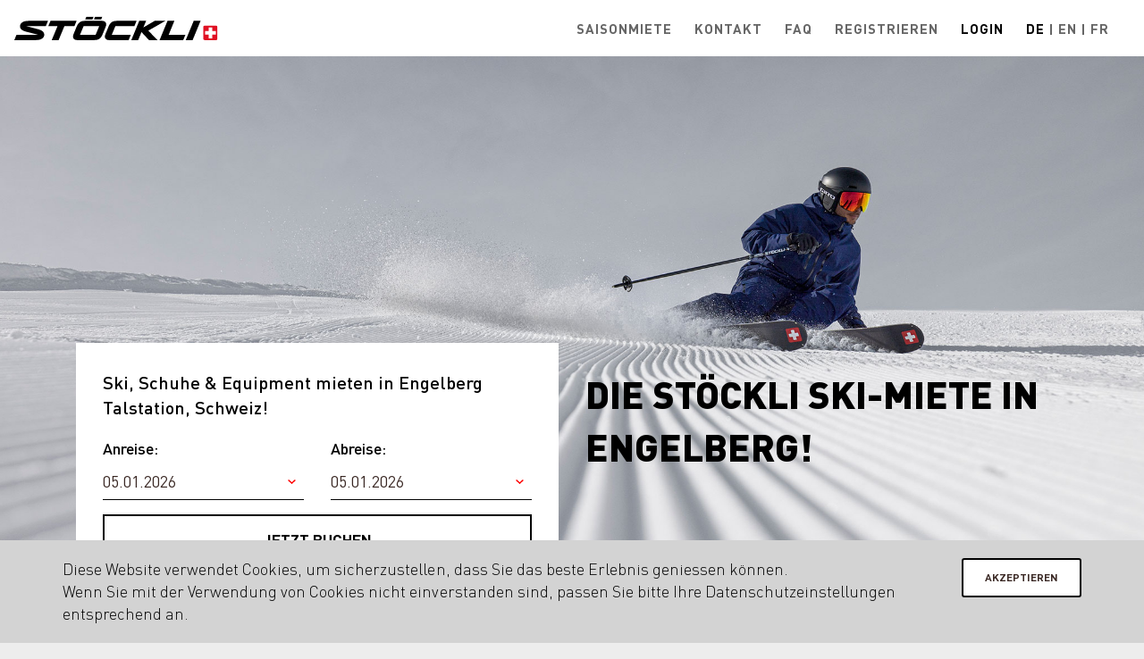

--- FILE ---
content_type: text/html; charset=utf-8
request_url: https://rental.stoeckli.ch/de/destinationen/engelberg-talstation
body_size: 7867
content:












<!DOCTYPE html>
<html>

<head>

    <!-- Google Tag Manager -->
<script>(function(w,d,s,l,i){w[l]=w[l]||[];w[l].push({'gtm.start':
new Date().getTime(),event:'gtm.js'});var f=d.getElementsByTagName(s)[0],
j=d.createElement(s),dl=l!='dataLayer'?'&l='+l:'';j.async=true;j.src=
'https://www.googletagmanager.com/gtm.js?id='+i+dl;f.parentNode.insertBefore(j,f);
})(window,document,'script','dataLayer','GTM-PRQNDMR');</script>
<!-- End Google Tag Manager -->

    

<script src="/static/django_privacy_mgmt/js/libs/jquery.cookie.2.2.0.8ff1c89f24a8.js"></script>
<script src="/static/django_privacy_mgmt/js/main.dc71032807df.js"></script>


    <script>
        django_privacy_mgmt.PREFERENCES.MARKETING.default = true;
    </script>

    



    

    <script>
        var statisticsTrackingItemCategory = django_privacy_mgmt.getPreference('STATISTICS');
        var personalizationTrackingItemCategory = django_privacy_mgmt.getPreference('MARKETING');
        if (!dataLayer) {
            dataLayer = [];
        }

        dataLayer.push({
            'statisticsTrackingItemCategory': statisticsTrackingItemCategory,
            'personalizationTrackingItemCategory': personalizationTrackingItemCategory
        });
    </script>


    

    <meta charset="utf-8">
    <meta name="google-site-verification" content="ZN5-jzkAfWKXa8l7ch-qxtBwy2_siSj7Gt-CzvQHOL4" />
    <meta name="description" content="
    
">
    
    <title>
    Stöckli Rental | Die beste Ski-Miete in Engelberg Talstation
</title>

    <meta name="viewport"
          content="width=device-width,initial-scale=1,maximum-scale=1.0, minimum-scale=1.0,target-densitydpi=device-dpi, user-scalable=no">
    <script type="text/javascript" src="/static/dist/app-4200b99967ef166a4d0b.1e17b235d4eb.js" ></script>
<link type="text/css" href="/static/dist/app-4200b99967ef166a4d0b.f7b1e530a053.css" rel="stylesheet" />

    <script src="/static/js/vue-i18n.8386f17493d9.js"></script>

    <link rel="stylesheet" type="text/css" href="/static/hijack/hijack-styles.a7cafac63295.css" />

    <link rel="icon" type="image/png" href="/static/img/favicon32x32.38846f261250.ico" sizes="32x32"/>
    <link rel="icon" type="image/png" href="/static/img/favicon64x64.10b6f4a9889b.ico" sizes="64x64"/>

    <link rel="apple-touch-icon" sizes="180x180" href="/static/img/apple-touch-icon.b1b19eb7bf4a.png?v=NmPLe2PNKa">
    <link rel="shortcut" type="image/png" sizes="32x32" href="/static/img/favicon-32x32.998ac9f70564.png?v=NmPLe2PNKa">
    <link rel="shortcut" type="image/png" sizes="16x16" href="/static/img/favicon-16x16.83fd017e4324.png?v=NmPLe2PNKa">
    <link rel="manifest" href="/static/img/site.f99dd20c9e94.webmanifest?v=NmPLe2PNKa">
    <link rel="mask-icon" href="/static/img/safari-pinned-tab.2cf898bb3e27.svg?v=NmPLe2PNKa" color="#5bd589">
    <link rel="shortcut icon" href="/static/img/favicon.95149f468480.ico?v=NmPLe2PNKa">
    <meta name="msapplication-TileColor" content="#603cba">
    <meta name="msapplication-config" content="/static/img/browserconfig.7aadf9d3d271.xml?v=NmPLe2PNKa">
    <meta name="theme-color" content="#ffffff">

    
    <link rel="stylesheet" type="text/css" href="/static/django_privacy_mgmt/css/main.05570ee43568.css" media="screen"/>


</head>

<body data-locale="de" data-debug="False">
    

    <!-- Google Tag Manager (noscript) -->
<noscript><iframe src="https://www.googletagmanager.com/ns.html?id=GTM-PRQNDMR"
height="0" width="0" style="display:none;visibility:hidden"></iframe></noscript>
<!-- End Google Tag Manager (noscript) -->

    <script>
        var log = function (msg) {
            if (jQuery('body').data('debug').toLowerCase() == "true") {
                console.log(msg);
            }
        };
    </script>
    <div class="page-wrap">
        


<header>
    <nav class="navbar">
        <div class="container-fluid">
            <!-- Brand and toggle get grouped for better mobile display -->
            <div class="navbar-header">
                <button type="button" class="navbar-toggle collapsed" data-toggle="collapse"
                        data-target="#bs-example-navbar-collapse-1" aria-expanded="false">
                    <span class="sr-only">Toggle navigation</span>
                    <span class="icon-bar"></span>
                    <span class="icon-bar"></span>
                    <span class="icon-bar"></span>
                </button>
                
                <a class="navbar-brand" href="/de/">
                    <img src="/static/img/Stoeckli-Logo.c2b3c625500b.svg" class="logo logo_desktop" height="44"
                         alt="Getmyski logo">
                    <img src="/static/img/Stoeckli-Logo-mobile.065be5186236.svg" class="logo logo_mobile" height="18"
                         alt="Getmyski logo">
                </a>
            </div>

            <!-- Collect the nav links, forms, and other content for toggling -->
            <div class="collapse navbar-collapse" id="bs-example-navbar-collapse-1">

                <ul class="nav navbar-nav hidden-sm">
                    <!--
                    <li>
                        <a href="/de/ueber-uns" class="menu-item">
                            Über uns
                        </a>
                    </li>
                    <li>
                        <a href="/de/kontakt" class="menu-item">
                            Kontakt
                        </a>
                    </li>
                    <li>
                        <a href="/de/impressum" class="menu-item">
                            Rechtliche Hinweise & Datenschutz
                        </a>
                    </li>
                    -->
                </ul>

                <ul class="nav navbar-nav navbar-right" style="margin-right: 8px">

                    
                        <li>
                            <a href="https://www.stoeckli.ch/season-rental" target="_blank" class="menu-item">
                                Saisonmiete
                            </a>
                        </li>
                    

                    <li>
                        <a href="/de/kontakt" class="menu-item">
                            Kontakt
                        </a>
                    </li>

                    
                        <li>
                            <a href="/de/faq" class="menu-item">
                                FAQ
                            </a>
                        </li>
                    

                    <!--


                    <li class="visible-sm-inline">
                        <a href="/de/impressum" class="menu-item">
                            Rechtliche Hinweise & Datenschutz
                        </a>
                    </li>
                    -->


                    
                        <li>
                            
                            <a href="/de/accounts/signup/?next=/de/destinationen/engelberg-talstation" class="menu-item">
                                Registrieren
                            </a>
                            
                        </li>
                        <li>
                            
                            <a href="/de/accounts/login/?next=/de/destinationen/engelberg-talstation"
                               class="darkgrey-text menu-item">
                                Login
                            </a>
                            
                        </li>
                    

                    <!-- Language switcher  Desktop -->
                    
                        
                        
                        
                            <li class="menu-item-flag">
                                <a class="menu-item
                                     delimiter 
                                     first-lang 
                                     darkgrey-text "
                                   href="/de/destinationen/engelberg-talstation" hreflang="de">
                                    De
                                </a>
                            </li>
                        
                    
                        
                        
                        
                            <li class="menu-item-flag">
                                <a class="menu-item
                                     delimiter 
                                    
                                    "
                                   href="/en/locations/engelberg-talstation" hreflang="en">
                                    En
                                </a>
                            </li>
                        
                    
                        
                        
                        
                            <li class="menu-item-flag">
                                <a class="menu-item
                                    
                                    
                                    "
                                   href="/fr/destinations/engelberg-talstation" hreflang="fr">
                                    Fr
                                </a>
                            </li>
                        
                    
                </ul>

            </div><!-- /.navbar-collapse -->

        </div><!-- /.container-fluid -->
    </nav>
</header>



        

        
    


        

    
    

    
    <div class="location-page">
        <section class="hero booking-form" style="background-image: url(https://skirental-live-0a50cfc49ee948168156ba1-cf84faf.aldryn-media.com/destination_hero_image/Rental-destination-header.jpg)">
            <div class="container booking-form-container">
                <div class="col-md-6">
                    


<div class="booking-form z-10">
    
        <h3 class="form-header">Ski, Schuhe & Equipment mieten in Engelberg Talstation, Schweiz!</h3>
        <form action="" method="post" class="booking-form__form">
            <input type="hidden" name="csrfmiddlewaretoken" value="9TEdLStdFGjjZTYtOSPUHOweGayivmlR5DFqB6nD3EMcWmCY0tIMxYfgpFZjh1KY">
            <div class="row custom-form ">
                
                    <div class="col-xs-6">
                        <div class="form-group">
                            <div class="datepicker"
                                 data-eb-start-date="2025-12-01"
                                 data-eb-end-date="2026-04-30"
                                 data-eb-closed-weekdays=""
                                 data-eb-enabled="True"
                                 data-eb-minimum-lead-days="0"
                            >
                                <label class="copy-basic"><label for="id_start_date">Anreise:</label></label>
                                <input type="text" name="start_date" class="form-control date-input start_date" required id="id_start_date">
                            </div>
                        </div>
                    </div>
                
                    <div class="col-xs-6">
                        <div class="form-group">
                            <div class="datepicker"
                                 data-eb-start-date="2025-12-01"
                                 data-eb-end-date="2026-04-30"
                                 data-eb-closed-weekdays=""
                                 data-eb-enabled="True"
                                 data-eb-minimum-lead-days="0"
                            >
                                <label class="copy-basic"><label for="id_end_date">Abreise:</label></label>
                                <input type="text" name="end_date" class="form-control date-input end_date" required id="id_end_date">
                            </div>
                        </div>
                    </div>
                

                
                
                    <input type="hidden" name="location" value="12" id="id_location">
                
                    <input type="hidden" name="pickup_time" id="id_pickup_time">
                

            </div>

            <button class="c-button c-button--full-width" type="submit" value="">
                
                    Jetzt buchen
                
            </button>
        </form>
    
</div>

                </div>
                <div class="col-md-6 heading-container">
                    <h1>Die Stöckli Ski-Miete in Engelberg!</h1>
                </div>
            </div>
            <img class="mobile-header-image" src="/static/img/getmyski-key-visual-cut-mobile.ac8564cb2b13.jpg" alt="UNSER PICK-UP POINT"/>
        </section>

        


<div class="section-separator texts-grid section-with-star">
    <div class="container">
        <div class="row texts">
            <div class="col-md-12">
                <div class="row section-btn-with-text">
                    <div class="col-xs-6 col-md-3">
                        <div class="header">Weniger Schleppen</div>
                        <div class="description">Immer nahe bei der Bergbahn</div>
                    </div>
                    <div class="col-xs-6 col-md-3">
                        <div class="header">NUR STÖCKLI-SKI</div>
                        <div class="description">Qualitative hochwertige Ski der Schweizer Marke, immer perfekt präpariert</div>
                    </div>
                    <div class="col-xs-6 col-md-3">
                        <div class="header">Kostenlos annullieren</div>
                        <div class="description">Bis 06:30 am Miettag</div>
                    </div>
                    <div class="col-xs-6 col-md-3">
                        <div class="header">Modell-Garantie</div>
                        <div class="description">Exakt deinen Wunsch-Ski reservieren</div>
                    </div>
                </div>
            </div>
            <div class="col-md-12">
                <div class="text-center mx-4">
                    <div class="c-stars c-stars--centered">
                        <div class="c-stars__line">
                            <div class="c-stars__header">
                                *Exzellent
                            </div>
                            <div class="c-stars__image">
                                <img class="stars" src="/static/img/stars-rating.a65838c4bf26.svg"
                                     alt="top reviewed ski locations" width="133" height="26"/>
                            </div>
                        </div>
                        <div>
                            <div>
                                4.53* basierend auf
                                <a id="scroll-to-testimonials" href="#">429 Bewertungen</a>
                            </div>
                        </div>
                    </div>
                </div>
            </div>
        </div>
    </div>
</div>

<script>
    $(document).ready(()=>{
        $(".row.section-btn-with-text .col-xs-6.col-md-3").matchHeight();
    })
</script>


        <section class="content-block location-info-section">
            <div class="container">
                <h2 class="text-uppercase">
                    UNSER PICK-UP POINT
                </h2>
                <h5 class="text-center">
                    <blank> Engelberg Talstation
                    , Schweiz
                </h5>

                <div class="row">
                    <div class="col-sm-6">
                        <div class="copy-basic margin-bottom">
                            
                                <p>Öffnungszeiten: <p>Mo - So: 08:00 - 18:00</p></p>
                            

                            <p>Nur ein paar hundert Meter vor der Talstation Titlis befindet sich das Mietcenter von St&ouml;ckli Outdoor Sports. Mit Fahnen und guter Aussenbeschriftungen ist dieser Standort gut erkennbar und kann kaum &uuml;bersehen werden.</p>
                        </div>
                    </div>

                    <div class="col-sm-6">
                        <div class="copy-basic">
                            <img class="img-responsive" src="https://skirental-live-0a50cfc49ee948168156ba1-cf84faf.aldryn-media.com/staticmap_engelberg-talstation.png" alt="ENGELBERG-TITLIS – DAS WINTERWUNDERLAND">
                            <p class="address-info">
                                Stöckli Outdoor Sports
                                Gerschnistrasse 8
                                6390
                                Engelberg
                                Tel: 041 637 04 44
                            </p>
                        </div>
                    </div>
                </div>
            </div>
        </section>
        <div class="primary-separator">
    <div class="container">
        <div class="holder-separator">
            <div class="separator-forward"></div>
            <div class="separator-center-artifact"></div>
            <div class="separator-backward"></div>
        </div>
    </div>
</div>

        <section class="content-block location-teaser-section">
            <div class="container">
                <h2 class="text-uppercase">
                    ENGELBERG-TITLIS – DAS WINTERWUNDERLAND
                </h2>

                <div class="row">
                    <div class="col-md-6">
                        <div class="copy-basic">
                            <img class="img-responsive" src="https://skirental-live-0a50cfc49ee948168156ba1-cf84faf.aldryn-media.com/Engelberg_Talstation_TY3K8G4_KKTuVaD.jpg" alt="ENGELBERG-TITLIS – DAS WINTERWUNDERLAND"/>
                        </div>
                    </div>
                    <div class="col-md-6">
                        <div class="copy-basic margin-top">
                            <p>Unweit von Luzern gelegen ist Engelberg mit dem majest&auml;tischen Titlis ein absolutes Top-Skigebiet inmitten beeindruckendster Natur. Wenn du dich f&uuml;r Engelberg entscheidest, geht es um mehr als Skifahren; hier bist du n&auml;mlich mitten im Winterwunderland! Das gr&ouml;sste Skigebiet der Zentralschweiz bietet im Winter 82km Skipisten f&uuml;r jedes Niveau in einem zauberhaften Bergpanorama. Dank des auf &uuml;ber 3000m gelegenen Titlis Gletschers sind auch in der Nebensaison gute Schneebedingungen garantiert.</p>
                        </div>
                    </div>
                </div>
            </div>
        </section>
    </div>

    



    <section class="location-CTA-section hidden">
        <div class="container">
            <div class="row location-CTA-content">
                <div class="col-md-6 detail-column">
                    <h1>Stockli rental is now international!</h1>
                    <p>
                        Molestiae maiores nesciunt fugiat incidunt nemo molestiae praesentium facere. Aspernatur ut consequ.
                    </p>
                    <button>PRIMARY BUTTON</button>
                </div>

                <div class="col-md-6 image-column">
                    <img src="/static/img/testimonials/testimonials_1.417cbfd1c534.png" alt="Review from skier">
                </div>
            </div>
    </section>

    <script type="text/javascript">
        jQuery(document).ready(function ($) {
            $(document).on('click', '#scroll-to-testimonials', function () {
                $('html, body').animate({
                    scrollTop: $("#testimonials").offset().top
                }, 500);
            });
        });
    </script>


    </div>

    
        
            <footer>
                <div class="footer-content">
                    <ul>






                        <li>
                            <a href="/de/kontakt" class="menu-item">
                                Kontakt
                            </a>
                        </li>

                        <li>
                            <a href="/de/impressum" class="menu-item">
                                Rechtliche Hinweise & Datenschutz
                            </a>
                        </li>

                        <li>
                            <a href="/de/agb" class="menu-item">
                                AGB
                            </a>
                        </li>

                        






                        <li>
                            <a href="#" class="js-cookie-settings">Privatsphäre-Einstellungen</a>

                        </li>
                    </ul>
                </div>
            </footer>
        
    

    

<script>

    
    

    // cancellation
    // needs to be sent through a separate event
    
</script>


    
    <script>
        // handles cookie bar settings
        jQuery(document).ready(function () {

            var COOKIE_NAME = 'django-privacy-mgmt-settings';
            var inputs = $('.js-gdpr-optin');
            var privacyModal = $('#privacysettings');

            $('.js-modal-accept').on('click', function (e) {
                e.preventDefault();
                // this should never be set, it breaks any third-party script, such as click-tracking / analytics, etc.
                // e.stopImmediatePropagation();

                privacyModal.modal('hide');

                inputs.each(function () {
                    // initialize on modal load
                    var el = $(this);
                    var name = el.data('gdpr-category-name');
                    var preference = django_privacy_mgmt.setPreference(name, el.prop('checked'));
                });
            });

            $('.js-cookie-settings').on('click', function (e) {
                e.preventDefault();
                privacyModal.modal('show')
            });

            inputs.each(function () {
                // initialize on modal load
                var el = $(this);
                var name = el.data('gdpr-category-name');
                var preference = django_privacy_mgmt.getPreference(name);
                el.prop('checked', preference);
            });
        });
    </script>


    <script>
        // handles cookie bar settings
        jQuery(document).ready(function () {

            var COOKIE_NAME = 'django-privacy-mgmt-banner-state';
            var cookie_banner_state = Cookies.getJSON(COOKIE_NAME) || {hidden: false};

            if (!cookie_banner_state.hidden) {
                $('.js-cookie-bar').show();
            }

            // accepting
            $('.js-cookie-accept').on('click', function (e) {
                e.preventDefault();
                e.stopImmediatePropagation();

                django_privacy_mgmt.setPreference('STATISTICS', true);
                django_privacy_mgmt.setPreference('MARKETING', true);

                closeBar();
            });

            $('.js-modal-accept').on('click', function (e) {
                closeBar();
            });

            function closeBar() {
                Cookies.set(COOKIE_NAME, {hidden: true}, {
                    // in FF this is required so that the cookie is not deleted after ending the browser session
                    // we set it to a very high number of dates so that this cookie 'never' expires.
                    expires: 2000
                });
                $('.js-cookie-bar').hide();
            }

            // reset for debugging
            // Cookies.set(COOKIE_NAME, { hidden: false }, {
                // in FF this is required so that the cookie is not deleted after ending the browser session
                // we set it to a very high number of dates so that this cookie 'never' expires.
                // expires: 2000
            // })
        });
    </script>



    



<div class="modal fade cookie-modal" id="privacysettings" tabindex="-1" role="dialog" aria-labelledby="privacylabel">
    <div class="modal-dialog" role="document">
        <div class="modal-content">
            <div class="modal-header">
                <button type="button" class="close" data-dismiss="modal" aria-label="Close"><span aria-hidden="true">&times;</span>
                </button>
                <h4 class="modal-title" id="privacylabel">Privatsphäre-Einstellungen</h4>
            </div>
            <div class="modal-body">
                <p class="alert alert-info">
                    Websites haben nicht die volle Kontrolle über Cookies, die von verschiedenen Skripten Dritter gesetzt werden können. Um detaillierte Informationen über die Verwaltung von Cookies in Ihrem Browser zu erhalten, überprüfen Sie bitte die Datenschutzeinstellungen.
                </p>

                <div class="category essentials">
                    <h5>Wesentliche</h5>
                    <p>Diese Cookies und Skripte können nicht deaktiviert werden, da sie für die korrekte Darstellung dieser Website benötigt werden.</p>
                    
                        <ul>
                            
                                <li>
                                    Google Tag Manager
                                </li>
                            
                        </ul>
                    
                </div>

                <hr/>

                <div class="category analytics">
                    <h5>
                        Statistik
                        <label class="pull-right small toggle-check">
                            <input type="checkbox" name="statistics" data-gdpr-category-name="STATISTICS"
                                   class="js-gdpr-optin toggle-check-input"/>
                            <span class="toggle-check-text"></span>
                        </label>
                    </h5>
                    <p>
                        Diese Tools werden verwendet, um Statistiken über das Nutzerverhalten zu sammeln, die uns helfen, unsere Website und unsere Dienstleistungen zu verbessern. Es werden keine personenbezogenen Daten erhoben.
                    </p>
                    
                        <ul>
                            
                                <li>
                                    Google Analytics
                                </li>
                            
                                <li>
                                    Optimizely
                                </li>
                            
                                <li>
                                    Optimizely logging
                                </li>
                            
                        </ul>
                    
                </div>

                <hr/>

                <div class="category marketing">
                    <h5>
                        Personalisierung
                        <label class="pull-right small toggle-check">
                            <input type="checkbox" name="marketing" data-gdpr-category-name="MARKETING" id="marketing"
                                   class="js-gdpr-optin toggle-check-input"/>
                            <span class="toggle-check-text"></span>
                        </label>
                    </h5>
                    <p>Um Ihre Erfahrung mit unseren Services zu verbessern, passen wir Ihre Erfahrung basierend auf Ihrer Nutzung an.</p>
                    
                        <ul class="items">
                            
                                <li>
                                    Intercom
                                </li>
                            
                                <li>
                                    Facebook Pixel
                                </li>
                            
                                <li>
                                    affilinet
                                </li>
                            
                                <li>
                                    Google Customer Reviews
                                </li>
                            
                                <li>
                                    Google Merchant Center
                                </li>
                            
                        </ul>
                    
                </div>
            </div>
            <div class="modal-footer">
                <button type="button" class="btn btn-default js-modal-accept">Akzeptieren</button>
            </div>
        </div>
    </div>
</div>


    






<div class="cookie-bar js-cookie-bar" hidden>
    <div class="container">
        <a href="#" class="button main-button location-block-button centered btn-xs js-cookie-accept pull-right">Akzeptieren</a> Diese Website verwendet Cookies, um sicherzustellen, dass Sie das beste Erlebnis geniessen können.<br/> Wenn Sie mit der Verwendung von Cookies nicht einverstanden sind, passen Sie bitte Ihre <a href="#" class="js-cookie-settings">Datenschutzeinstellungen</a> entsprechend an.
    </div>
</div>


    

</body>

</html>


--- FILE ---
content_type: text/html
request_url: https://a8143851698.cdn.optimizely.com/client_storage/a8143851698.html
body_size: 203
content:

<script>

var allowedOrigins = [["https\\:\\/\\/getmyski\\.com", "i"], ["^$", ""]];

!function(){"use strict";function e(e){return!n||0!==e.indexOf(n.origin)}function i(i){n&&e(i.key)&&n.source.postMessage(JSON.stringify({type:"SYNC",response:{key:i.key,value:i.newValue}}),n.origin)}var n,t=window.localStorage,r="_",s=function(i){for(var s,o,a,g=!1,d=0;d<allowedOrigins.length;d++)if(new RegExp(allowedOrigins[d][0],allowedOrigins[d][1]).test(i.origin)){g=!0;break}if(g){n=i;try{s=JSON.parse(i.data)}catch(f){return}if(a=i.origin+r+s.key,"GET"===s.type)o=t.getItem(a);else if("PUT"===s.type)o=t.setItem(a,s.value);else{if("GETALL"!==s.type)return;o={};for(var l in t)e(l)&&(o[l]=t.getItem(l))}if("undefined"!=typeof s.id){var u={id:s.id,response:o};i.source.postMessage(JSON.stringify(u),i.origin)}}};window.addEventListener("message",s,!0),window.addEventListener("storage",i,!0)}();
</script>

--- FILE ---
content_type: text/css; charset="utf-8"
request_url: https://rental.stoeckli.ch/static/dist/app-4200b99967ef166a4d0b.f7b1e530a053.css
body_size: 37822
content:
@import url(//netdna.bootstrapcdn.com/bootstrap/3.0.0/css/bootstrap-glyphicons.css);.vue-form-wizard .wizard-btn {
  display: inline-block;
  margin-bottom: 0;
  font-weight: 400;
  text-align: center;
  vertical-align: middle;
  touch-action: manipulation;
  cursor: pointer;
  background-image: none;
  border: 1px solid transparent;
  white-space: nowrap;
  padding: 6px 12px;
  font-size: 14px;
  line-height: 1.42857;
  border-radius: 4px; }

.vue-form-wizard .wizard-btn.disabled, .vue-form-wizard .wizard-btn[disabled], fieldset[disabled] .vue-form-wizard .wizard-btn {
  cursor: not-allowed;
  opacity: .65;
  filter: alpha(opacity=65);
  box-shadow: none; }

.vue-form-wizard * {
  box-sizing: border-box; }

.vue-form-wizard a {
  text-decoration: none; }

.vue-form-wizard .wizard-nav {
  margin-bottom: 0;
  padding-left: 0;
  list-style: none; }

.vue-form-wizard .wizard-nav > li {
  position: relative;
  display: block; }

.vue-form-wizard .wizard-nav > li > a {
  position: relative;
  display: block;
  padding: 10px 15px; }

.vue-form-wizard .wizard-nav > li > a:focus, .vue-form-wizard .wizard-nav > li > a:hover {
  text-decoration: none;
  background-color: #eee; }

.vue-form-wizard .wizard-nav > li.disabled > a {
  color: #777; }

.vue-form-wizard .wizard-nav > li.disabled > a:focus, .vue-form-wizard .wizard-nav > li.disabled > a:hover {
  color: #777;
  text-decoration: none;
  background-color: transparent;
  cursor: not-allowed; }

.vue-form-wizard .wizard-progress-bar {
  float: left;
  width: 0;
  height: 100%;
  font-size: 12px;
  line-height: 20px;
  color: #fff;
  text-align: center;
  background-color: #337ab7;
  box-shadow: inset 0 -1px 0 rgba(0, 0, 0, 0.15);
  transition: width .6s ease; }

.vue-form-wizard .navbar .navbar-nav > li > a.wizard-btn, .vue-form-wizard .wizard-btn {
  box-sizing: border-box;
  border-width: 2px;
  background-color: transparent;
  font-size: 14px;
  font-weight: 600;
  padding: 6px 12px; }

.vue-form-wizard .navbar .navbar-nav > li > a.wizard-btn:focus, .vue-form-wizard .navbar .navbar-nav > li > a.wizard-btn:hover, .vue-form-wizard .wizard-btn:focus, .vue-form-wizard .wizard-btn:hover {
  outline: 0 !important; }

.vue-form-wizard .navbar .navbar-nav > li > a.wizard-btn.wizard-btn-wd, .vue-form-wizard .wizard-btn-wd {
  min-width: 140px; }

.vue-form-wizard .wizard-nav-pills {
  margin-top: 0;
  position: relative;
  text-align: center;
  display: flex;
  flex-wrap: wrap; }

.vue-form-wizard .wizard-nav-pills a, .vue-form-wizard .wizard-nav-pills li {
  flex: 1 1;
  align-items: center;
  flex-wrap: wrap;
  flex-grow: 1; }

.vue-form-wizard .wizard-nav-pills > li > a, .vue-form-wizard .wizard-nav-pills a {
  display: flex; }

.vue-form-wizard .wizard-nav-pills > li > a {
  flex-direction: column;
  padding: 0;
  margin: 0 auto;
  color: rgba(0, 0, 0, 0.2);
  position: relative;
  top: 3px; }

.vue-form-wizard .wizard-nav-pills > li > a:focus, .vue-form-wizard .wizard-nav-pills > li > a:hover {
  background-color: transparent;
  color: rgba(0, 0, 0, 0.2);
  outline: 0 !important;
  cursor: pointer; }

.vue-form-wizard .wizard-nav-pills > li.active > a, .vue-form-wizard .wizard-nav-pills > li.active > a:focus, .vue-form-wizard .wizard-nav-pills > li.active > a:hover {
  background-color: transparent;
  transition: font-size .2s linear; }

.vue-form-wizard .wizard-nav-pills > li.active > a .wizard-icon, .vue-form-wizard .wizard-nav-pills > li.active > a:focus .wizard-icon, .vue-form-wizard .wizard-nav-pills > li.active > a:hover .wizard-icon {
  color: #fff;
  font-size: 24px;
  display: flex;
  align-items: center;
  justify-content: center;
  transition: all .2s linear; }

.vue-form-wizard {
  padding-bottom: 20px; }

.vue-form-wizard .is_error {
  border-color: #c84513 !important; }

.vue-form-wizard .is_error .icon-container {
  background: #c84513 !important; }

.vue-form-wizard.xs .wizard-icon-circle {
  width: 40px;
  height: 40px;
  font-size: 16px; }

.vue-form-wizard.xs .wizard-icon-circle.tab_shape {
  height: 25px; }

.vue-form-wizard.xs .wizard-nav-pills > li.active > a .wizard-icon {
  font-size: 16px; }

.vue-form-wizard.xs .wizard-navigation .wizard-progress-with-circle {
  position: relative;
  top: 25px;
  height: 4px; }

.vue-form-wizard.sm .wizard-icon-circle {
  width: 50px;
  height: 50px;
  font-size: 20px; }

.vue-form-wizard.sm .wizard-icon-circle.tab_shape {
  height: 30px; }

.vue-form-wizard.sm .wizard-nav-pills > li.active > a .wizard-icon {
  font-size: 20px; }

.vue-form-wizard.sm .wizard-navigation .wizard-progress-with-circle {
  position: relative;
  top: 30px;
  height: 4px; }

.vue-form-wizard.md .wizard-icon-circle {
  width: 70px;
  height: 70px;
  font-size: 24px; }

.vue-form-wizard.md .wizard-icon-circle.tab_shape {
  height: 40px; }

.vue-form-wizard.md .wizard-nav-pills > li.active > a .wizard-icon {
  font-size: 24px; }

.vue-form-wizard.md .wizard-navigation .wizard-progress-with-circle {
  position: relative;
  top: 40px;
  height: 4px; }

.vue-form-wizard.lg .wizard-icon-circle {
  width: 90px;
  height: 90px;
  font-size: 28px; }

.vue-form-wizard.lg .wizard-icon-circle.tab_shape {
  height: 50px; }

.vue-form-wizard.lg .wizard-nav-pills > li.active > a .wizard-icon {
  font-size: 28px; }

.vue-form-wizard.lg .wizard-navigation .wizard-progress-with-circle {
  position: relative;
  top: 50px;
  height: 4px; }

.vue-form-wizard .wizard-icon-circle {
  font-size: 18px;
  border: 3px solid #f3f2ee;
  border-radius: 50%;
  font-weight: 600;
  width: 70px;
  height: 70px;
  background-color: #fff;
  position: relative;
  display: flex;
  justify-content: center;
  align-content: center; }

.vue-form-wizard .wizard-icon-circle.square_shape {
  border-radius: 0; }

.vue-form-wizard .wizard-icon-circle.tab_shape {
  width: 100%;
  min-width: 100px;
  height: 40px;
  border: none;
  background-color: #f3f2ee;
  border-radius: 0; }

.vue-form-wizard .wizard-icon-circle .wizard-icon-container {
  display: flex;
  justify-content: center;
  flex: 1 1;
  border-radius: 40%; }

.vue-form-wizard .wizard-icon-circle .wizard-icon-container.square_shape, .vue-form-wizard .wizard-icon-circle .wizard-icon-container.tab_shape {
  border-radius: 0; }

.vue-form-wizard .wizard-icon-circle .wizard-icon {
  display: flex;
  align-items: center;
  justify-content: center; }

.vue-form-wizard .wizard-tab-content {
  min-height: 100px;
  padding: 30px 20px 10px; }

.vue-form-wizard .wizard-header {
  padding: 15px;
  position: relative;
  border-radius: 3px 3px 0 0;
  text-align: center; }

.vue-form-wizard .wizard-title {
  color: #252422;
  font-weight: 300;
  margin: 0;
  text-align: center; }

.vue-form-wizard .category {
  font-size: 14px;
  font-weight: 400;
  color: #9a9a9a;
  margin-bottom: 0;
  text-align: center; }

.vue-form-wizard .wizard-navigation .wizard-progress-with-circle {
  position: relative;
  top: 40px;
  height: 4px; }

.vue-form-wizard .wizard-navigation .wizard-progress-with-circle .wizard-progress-bar {
  box-shadow: none;
  transition: width .3s ease; }

.vue-form-wizard .clearfix:after {
  content: "";
  clear: both;
  display: table; }

.vue-form-wizard .wizard-card-footer {
  padding: 0 20px; }

.vue-form-wizard .wizard-card-footer .wizard-footer-left {
  float: left; }

.vue-form-wizard .wizard-card-footer .wizard-footer-right {
  float: right; }

@media screen and (max-width: 350px) {
  .vue-form-wizard .wizard-card-footer {
    display: flex;
    justify-content: center;
    flex-direction: column; }
  .vue-form-wizard .wizard-card-footer .wizard-footer-left, .vue-form-wizard .wizard-card-footer .wizard-footer-right {
    float: none;
    flex: 1 1;
    display: flex;
    justify-content: center; }
  .vue-form-wizard .wizard-card-footer .wizard-footer-right button {
    margin-top: 10px; } }
/**
 * vue-form-generator v2.3.4
 * https://github.com/vue-generators/vue-form-generator/
 * Released under the MIT License.
 */
.vue-form-generator * {
  box-sizing: border-box; }

.vue-form-generator .form-control {
  display: block;
  padding: 6px 12px;
  font-size: 14px;
  line-height: 1.42857143;
  color: #555;
  background-color: #fff;
  background-image: none;
  border: 1px solid #ccc;
  border-radius: 4px;
  box-shadow: inset 0 1px 1px rgba(0, 0, 0, 0.075);
  transition: border-color .15s ease-in-out,box-shadow .15s ease-in-out; }

.vue-form-generator .form-control:not([class*=" col-"]) {
  width: 100%; }

.vue-form-generator span.help {
  margin-left: .3em;
  position: relative; }

.vue-form-generator span.help .icon {
  display: inline-block;
  width: 16px;
  height: 14px;
  background-image: url("[data-uri]");
  background-repeat: no-repeat;
  background-position: 50%; }

.vue-form-generator span.help .helpText {
  background-color: #444;
  bottom: 30px;
  color: #fff;
  display: block;
  left: 0;
  opacity: 0;
  padding: 20px;
  pointer-events: none;
  position: absolute;
  text-align: justify;
  width: 300px;
  transition: all .25s ease-out;
  box-shadow: 2px 2px 6px rgba(0, 0, 0, 0.5);
  border-radius: 6px; }

.vue-form-generator span.help .helpText a {
  font-weight: 700;
  text-decoration: underline; }

.vue-form-generator span.help .helpText:before {
  bottom: -20px;
  content: " ";
  display: block;
  height: 20px;
  left: 0;
  position: absolute;
  width: 100%; }

.vue-form-generator span.help:hover .helpText {
  opacity: 1;
  pointer-events: auto;
  -webkit-transform: translateY(0);
          transform: translateY(0); }

.vue-form-generator .field-wrap {
  display: flex; }

.vue-form-generator .field-wrap .buttons {
  white-space: nowrap;
  margin-left: 4px; }

.vue-form-generator .field-wrap button, .vue-form-generator .field-wrap input[type=submit] {
  display: inline-block;
  padding: 6px 12px;
  margin: 0;
  font-size: 14px;
  font-weight: 400;
  line-height: 1.42857143;
  text-align: center;
  white-space: nowrap;
  vertical-align: middle;
  touch-action: manipulation;
  cursor: pointer;
  -webkit-user-select: none;
      -ms-user-select: none;
          user-select: none;
  color: #333;
  background-color: #fff;
  border: 1px solid #ccc;
  border-radius: 4px; }

.vue-form-generator .field-wrap button:not(:last-child), .vue-form-generator .field-wrap input[type=submit]:not(:last-child) {
  margin-right: 4px; }

.vue-form-generator .field-wrap button:hover, .vue-form-generator .field-wrap input[type=submit]:hover {
  color: #333;
  background-color: #e6e6e6;
  border-color: #adadad; }

.vue-form-generator .field-wrap button:active, .vue-form-generator .field-wrap input[type=submit]:active {
  color: #333;
  background-color: #d4d4d4;
  border-color: #8c8c8c;
  outline: 0;
  box-shadow: inset 0 3px 5px rgba(0, 0, 0, 0.125); }

.vue-form-generator .field-wrap button:disabled, .vue-form-generator .field-wrap input[type=submit]:disabled {
  opacity: .6;
  cursor: not-allowed; }

.vue-form-generator .hint {
  font-style: italic;
  font-size: .8em; }

.form-group:not([class*=" col-"]) {
  width: 100%; }

.form-group {
  display: inline-block;
  vertical-align: top;
  margin-bottom: 1rem; }

.form-group label {
  font-weight: 400; }

.form-group label > :first-child {
  display: inline-block; }

.form-group.featured > label {
  font-weight: 700; }

.form-group.required > label:after {
  content: "*";
  font-weight: 400;
  color: red;
  padding-left: .2em;
  font-size: 1em; }

.form-group.disabled > label {
  color: #666;
  font-style: italic; }

.form-group.error input:not([type=checkbox]), .form-group.error select, .form-group.error textarea {
  border: 1px solid red;
  background-color: rgba(255, 0, 0, 0.15); }

.form-group.error .errors {
  color: red;
  font-size: .8em; }

.form-group.error .errors span {
  display: block;
  background-image: url("[data-uri]");
  background-repeat: no-repeat;
  padding-left: 17px;
  padding-top: 0;
  margin-top: .2em;
  font-weight: 600; }

.vue-form-generator .field-checkbox input {
  margin-left: 12px; }

.vue-form-generator .field-checklist .dropList, .vue-form-generator .field-checklist .listbox {
  height: auto;
  max-height: 150px;
  overflow: auto; }

.vue-form-generator .field-checklist .dropList .list-row label, .vue-form-generator .field-checklist .listbox .list-row label {
  font-weight: 400; }

.vue-form-generator .field-checklist .dropList .list-row input, .vue-form-generator .field-checklist .listbox .list-row input {
  margin-right: .3em; }

.vue-form-generator .field-checklist .combobox {
  height: auto;
  overflow: hidden; }

.vue-form-generator .field-checklist .combobox .mainRow {
  cursor: pointer;
  position: relative;
  padding-right: 10px; }

.vue-form-generator .field-checklist .combobox .mainRow .arrow {
  position: absolute;
  right: -9px;
  top: 3px;
  width: 16px;
  height: 16px;
  -webkit-transform: rotate(0deg);
          transform: rotate(0deg);
  transition: -webkit-transform .5s;
  transition: transform .5s;
  transition: transform .5s, -webkit-transform .5s;
  background-image: url("[data-uri]");
  background-repeat: no-repeat; }

.vue-form-generator .field-checklist .combobox .mainRow.expanded .arrow {
  -webkit-transform: rotate(-180deg);
          transform: rotate(-180deg); }

.vue-form-generator .field-checklist .combobox .dropList {
  transition: height .5s; }

.vue-form-generator .field-input .wrapper, .vue-form-generator .field-input input[type=radio] {
  width: 100%; }

.vue-form-generator .field-input input[type=color] {
  width: 60px; }

.vue-form-generator .field-input input[type=range] {
  padding: 0; }

.vue-form-generator .field-input .helper {
  margin: auto .5em; }

.vue-form-generator .field-label span {
  display: block;
  width: 100%;
  margin-left: 12px; }

.vue-form-generator .field-radios .radio-list label {
  display: block; }

.vue-form-generator .field-radios .radio-list label input[type=radio] {
  margin-right: 5px; }

.vue-form-generator .field-submit input {
  color: #fff !important;
  background-color: #337ab7 !important;
  border-color: #2e6da4 !important; }

.vue-form-generator .field-input .wrapper {
  width: 100%; }

.vue-form-generator .field-input .helper {
  margin: auto .5em; }

.vue-form-generator .field-image .wrapper {
  width: 100%; }

.vue-form-generator .field-image .preview {
  position: relative;
  margin-top: 5px;
  height: 100px;
  background-repeat: no-repeat;
  background-size: contain;
  background-position: 50%;
  border: 1px solid #ccc;
  border-radius: 3px;
  box-shadow: inset 0 1px 1px rgba(0, 0, 0, 0.075); }

.vue-form-generator .field-image .preview .remove {
  background-image: url("[data-uri]");
  width: 16px;
  height: 16px;
  font-size: 1.2em;
  position: absolute;
  right: .2em;
  bottom: .2em;
  opacity: .7; }

.vue-form-generator .field-image .preview .remove:hover {
  opacity: 1;
  cursor: pointer; }

.vue-form-generator .field-noUiSlider .field-wrap {
  display: block; }

.vue-form-generator .field-noUiSlider .contain-pips {
  margin-bottom: 30px; }

.vue-form-generator .field-noUiSlider .contain-tooltip {
  margin-top: 30px; }

.vue-form-generator .field-noUiSlider .noUi-vertical {
  height: 200px;
  margin: 10px 0; }

.vue-form-generator .field-rangeSlider .irs {
  width: 100%; }

.vue-form-generator .field-selectEx .bootstrap-select .dropdown-menu li.selected .text {
  font-weight: 700; }

.vue-form-generator .field-staticMap img {
  display: block;
  width: auto;
  max-width: 100%; }

.vue-form-generator .field-switch .field-wrap label {
  position: relative;
  display: block;
  width: 120px;
  height: 30px;
  padding: 0;
  margin: 0 10px 10px 0;
  border-radius: 15px;
  box-shadow: inset 0 -1px #fff, inset 0 1px 1px rgba(0, 0, 0, 0.05);
  cursor: pointer; }

.vue-form-generator .field-switch input {
  position: absolute;
  top: 0;
  left: 0;
  opacity: 0; }

.vue-form-generator .field-switch .label {
  position: relative;
  display: block;
  height: inherit;
  font-size: 10px;
  text-transform: uppercase;
  background: #eceeef;
  border-radius: inherit;
  box-shadow: inset 0 1px 2px rgba(0, 0, 0, 0.12), inset 0 0 2px rgba(0, 0, 0, 0.15); }

.vue-form-generator .field-switch .label:after, .vue-form-generator .field-switch .label:before {
  position: absolute;
  top: 50%;
  margin-top: -.5em;
  line-height: 1;
  transition: inherit; }

.vue-form-generator .field-switch .label:before {
  content: attr(data-off);
  right: 11px;
  color: #aaa;
  text-shadow: 0 1px rgba(255, 255, 255, 0.5); }

.vue-form-generator .field-switch .label:after {
  content: attr(data-on);
  left: 11px;
  color: #fff;
  text-shadow: 0 1px rgba(0, 0, 0, 0.2);
  opacity: 0; }

.vue-form-generator .field-switch input:checked ~ .label {
  background: #e1b42b;
  box-shadow: inset 0 1px 2px rgba(0, 0, 0, 0.15), inset 0 0 3px rgba(0, 0, 0, 0.2); }

.vue-form-generator .field-switch input:checked ~ .label:before {
  opacity: 0; }

.vue-form-generator .field-switch input:checked ~ .label:after {
  opacity: 1; }

.vue-form-generator .field-switch .handle {
  position: absolute;
  top: 1px;
  left: 1px;
  width: 28px;
  height: 28px;
  background: linear-gradient(180deg, #fff 40%, #f0f0f0);
  background-image: -webkit-linear-gradient(top, #fff 40%, #f0f0f0);
  border-radius: 100%;
  box-shadow: 1px 1px 5px rgba(0, 0, 0, 0.2); }

.vue-form-generator .field-switch .handle:before {
  content: "";
  position: absolute;
  top: 50%;
  left: 50%;
  margin: -6px 0 0 -6px;
  width: 12px;
  height: 12px;
  background: linear-gradient(180deg, #eee, #fff);
  background-image: -webkit-linear-gradient(top, #eee, #fff);
  border-radius: 6px;
  box-shadow: inset 0 1px rgba(0, 0, 0, 0.02); }

.vue-form-generator .field-switch input:checked ~ .handle {
  left: 91px;
  left: calc(100% - 29px);
  box-shadow: -1px 1px 5px rgba(0, 0, 0, 0.2); }

.vue-form-generator .field-switch .handle, .vue-form-generator .field-switch .label {
  transition: all .3s ease; }
/*
 *  Remodal - v1.1.1
 *  Responsive, lightweight, fast, synchronized with CSS animations, fully customizable modal window plugin with declarative configuration and hash tracking.
 *  http://vodkabears.github.io/remodal/
 *
 *  Made by Ilya Makarov
 *  Under MIT License
 */
/* ==========================================================================
   Remodal's necessary styles
   ========================================================================== */
/* Hide scroll bar */
html.remodal-is-locked {
  overflow: hidden;
  touch-action: none; }

/* Anti FOUC */
.remodal,
[data-remodal-id] {
  display: none; }

/* Necessary styles of the overlay */
.remodal-overlay {
  position: fixed;
  z-index: 9999;
  top: -5000px;
  right: -5000px;
  bottom: -5000px;
  left: -5000px;
  display: none; }

/* Necessary styles of the wrapper */
.remodal-wrapper {
  position: fixed;
  z-index: 10000;
  top: 0;
  right: 0;
  bottom: 0;
  left: 0;
  display: none;
  overflow: auto;
  text-align: center;
  -webkit-overflow-scrolling: touch; }

.remodal-wrapper:after {
  display: inline-block;
  height: 100%;
  margin-left: -0.05em;
  content: ""; }

/* Fix iPad, iPhone glitches */
.remodal-overlay,
.remodal-wrapper {
  -webkit-backface-visibility: hidden;
  backface-visibility: hidden; }

/* Necessary styles of the modal dialog */
.remodal {
  position: relative;
  outline: none;
  -webkit-text-size-adjust: 100%;
  -ms-text-size-adjust: 100%;
  -moz-text-size-adjust: 100%;
       text-size-adjust: 100%; }

.remodal-is-initialized {
  /* Disable Anti-FOUC */
  display: inline-block; }
/*
 *  Remodal - v1.1.1
 *  Responsive, lightweight, fast, synchronized with CSS animations, fully customizable modal window plugin with declarative configuration and hash tracking.
 *  http://vodkabears.github.io/remodal/
 *
 *  Made by Ilya Makarov
 *  Under MIT License
 */
/* ==========================================================================
   Remodal's default mobile first theme
   ========================================================================== */
/* Default theme styles for the background */
.remodal-bg.remodal-is-opening,
.remodal-bg.remodal-is-opened {
  -webkit-filter: blur(3px);
  filter: blur(3px); }

/* Default theme styles of the overlay */
.remodal-overlay {
  background: rgba(43, 46, 56, 0.9); }

.remodal-overlay.remodal-is-opening,
.remodal-overlay.remodal-is-closing {
  -webkit-animation-duration: 0.3s;
  animation-duration: 0.3s;
  -webkit-animation-fill-mode: forwards;
  animation-fill-mode: forwards; }

.remodal-overlay.remodal-is-opening {
  -webkit-animation-name: remodal-overlay-opening-keyframes;
  animation-name: remodal-overlay-opening-keyframes; }

.remodal-overlay.remodal-is-closing {
  -webkit-animation-name: remodal-overlay-closing-keyframes;
  animation-name: remodal-overlay-closing-keyframes; }

/* Default theme styles of the wrapper */
.remodal-wrapper {
  padding: 10px 10px 0; }

/* Default theme styles of the modal dialog */
.remodal {
  box-sizing: border-box;
  width: 100%;
  margin-bottom: 10px;
  padding: 35px;
  -webkit-transform: translate3d(0, 0, 0);
  transform: translate3d(0, 0, 0);
  color: #2b2e38;
  background: #fff; }

.remodal.remodal-is-opening,
.remodal.remodal-is-closing {
  -webkit-animation-duration: 0.3s;
  animation-duration: 0.3s;
  -webkit-animation-fill-mode: forwards;
  animation-fill-mode: forwards; }

.remodal.remodal-is-opening {
  -webkit-animation-name: remodal-opening-keyframes;
  animation-name: remodal-opening-keyframes; }

.remodal.remodal-is-closing {
  -webkit-animation-name: remodal-closing-keyframes;
  animation-name: remodal-closing-keyframes; }

/* Vertical align of the modal dialog */
.remodal,
.remodal-wrapper:after {
  vertical-align: middle; }

/* Close button */
.remodal-close {
  position: absolute;
  top: 0;
  left: 0;
  display: block;
  overflow: visible;
  width: 35px;
  height: 35px;
  margin: 0;
  padding: 0;
  cursor: pointer;
  transition: color 0.2s;
  text-decoration: none;
  color: #95979c;
  border: 0;
  outline: 0;
  background: transparent; }

.remodal-close:hover,
.remodal-close:focus {
  color: #2b2e38; }

.remodal-close:before {
  font-family: Arial, "Helvetica CY", "Nimbus Sans L", sans-serif !important;
  font-size: 25px;
  line-height: 35px;
  position: absolute;
  top: 0;
  left: 0;
  display: block;
  width: 35px;
  content: "\D7";
  text-align: center; }

/* Dialog buttons */
.remodal-confirm,
.remodal-cancel {
  font: inherit;
  display: inline-block;
  overflow: visible;
  min-width: 110px;
  margin: 0;
  padding: 12px 0;
  cursor: pointer;
  transition: background 0.2s;
  text-align: center;
  vertical-align: middle;
  text-decoration: none;
  border: 0;
  outline: 0; }

.remodal-confirm {
  color: #fff;
  background: #81c784; }

.remodal-confirm:hover,
.remodal-confirm:focus {
  background: #66bb6a; }

.remodal-cancel {
  color: #fff;
  background: #e57373; }

.remodal-cancel:hover,
.remodal-cancel:focus {
  background: #ef5350; }

/* Remove inner padding and border in Firefox 4+ for the button tag. */
.remodal-confirm::-moz-focus-inner,
.remodal-cancel::-moz-focus-inner,
.remodal-close::-moz-focus-inner {
  padding: 0;
  border: 0; }

/* Keyframes
   ========================================================================== */
@-webkit-keyframes remodal-opening-keyframes {
  from {
    -webkit-transform: scale(1.05);
    transform: scale(1.05);
    opacity: 0; }
  to {
    -webkit-transform: none;
    transform: none;
    opacity: 1;
    -webkit-filter: blur(0);
    filter: blur(0); } }

@keyframes remodal-opening-keyframes {
  from {
    -webkit-transform: scale(1.05);
    transform: scale(1.05);
    opacity: 0; }
  to {
    -webkit-transform: none;
    transform: none;
    opacity: 1;
    -webkit-filter: blur(0);
    filter: blur(0); } }

@-webkit-keyframes remodal-closing-keyframes {
  from {
    -webkit-transform: scale(1);
    transform: scale(1);
    opacity: 1; }
  to {
    -webkit-transform: scale(0.95);
    transform: scale(0.95);
    opacity: 0;
    -webkit-filter: blur(0);
    filter: blur(0); } }

@keyframes remodal-closing-keyframes {
  from {
    -webkit-transform: scale(1);
    transform: scale(1);
    opacity: 1; }
  to {
    -webkit-transform: scale(0.95);
    transform: scale(0.95);
    opacity: 0;
    -webkit-filter: blur(0);
    filter: blur(0); } }

@-webkit-keyframes remodal-overlay-opening-keyframes {
  from {
    opacity: 0; }
  to {
    opacity: 1; } }

@keyframes remodal-overlay-opening-keyframes {
  from {
    opacity: 0; }
  to {
    opacity: 1; } }

@-webkit-keyframes remodal-overlay-closing-keyframes {
  from {
    opacity: 1; }
  to {
    opacity: 0; } }

@keyframes remodal-overlay-closing-keyframes {
  from {
    opacity: 1; }
  to {
    opacity: 0; } }

/* Media queries
   ========================================================================== */
@media only screen and (min-width: 641px) {
  .remodal {
    max-width: 700px; } }

/* IE8
   ========================================================================== */
.lt-ie9 .remodal-overlay {
  background: #2b2e38; }

.lt-ie9 .remodal {
  width: 700px; }
/*!
 * Datetimepicker for Bootstrap 3
 * version : 4.17.47
 * https://github.com/Eonasdan/bootstrap-datetimepicker/
 */
.bootstrap-datetimepicker-widget {
  list-style: none; }

.bootstrap-datetimepicker-widget.dropdown-menu {
  display: block;
  margin: 2px 0;
  padding: 4px;
  width: 19em; }

@media (min-width: 768px) {
  .bootstrap-datetimepicker-widget.dropdown-menu.timepicker-sbs {
    width: 38em; } }

@media (min-width: 992px) {
  .bootstrap-datetimepicker-widget.dropdown-menu.timepicker-sbs {
    width: 38em; } }

@media (min-width: 1200px) {
  .bootstrap-datetimepicker-widget.dropdown-menu.timepicker-sbs {
    width: 38em; } }

.bootstrap-datetimepicker-widget.dropdown-menu:before, .bootstrap-datetimepicker-widget.dropdown-menu:after {
  content: '';
  display: inline-block;
  position: absolute; }

.bootstrap-datetimepicker-widget.dropdown-menu.bottom:before {
  border-left: 7px solid transparent;
  border-right: 7px solid transparent;
  border-bottom: 7px solid #ccc;
  border-bottom-color: rgba(0, 0, 0, 0.2);
  top: -7px;
  left: 7px; }

.bootstrap-datetimepicker-widget.dropdown-menu.bottom:after {
  border-left: 6px solid transparent;
  border-right: 6px solid transparent;
  border-bottom: 6px solid white;
  top: -6px;
  left: 8px; }

.bootstrap-datetimepicker-widget.dropdown-menu.top:before {
  border-left: 7px solid transparent;
  border-right: 7px solid transparent;
  border-top: 7px solid #ccc;
  border-top-color: rgba(0, 0, 0, 0.2);
  bottom: -7px;
  left: 6px; }

.bootstrap-datetimepicker-widget.dropdown-menu.top:after {
  border-left: 6px solid transparent;
  border-right: 6px solid transparent;
  border-top: 6px solid white;
  bottom: -6px;
  left: 7px; }

.bootstrap-datetimepicker-widget.dropdown-menu.pull-right:before {
  left: auto;
  right: 6px; }

.bootstrap-datetimepicker-widget.dropdown-menu.pull-right:after {
  left: auto;
  right: 7px; }

.bootstrap-datetimepicker-widget .list-unstyled {
  margin: 0; }

.bootstrap-datetimepicker-widget a[data-action] {
  padding: 6px 0; }

.bootstrap-datetimepicker-widget a[data-action]:active {
  box-shadow: none; }

.bootstrap-datetimepicker-widget .timepicker-hour, .bootstrap-datetimepicker-widget .timepicker-minute, .bootstrap-datetimepicker-widget .timepicker-second {
  width: 54px;
  font-weight: bold;
  font-size: 1.2em;
  margin: 0; }

.bootstrap-datetimepicker-widget button[data-action] {
  padding: 6px; }

.bootstrap-datetimepicker-widget .btn[data-action="incrementHours"]::after {
  position: absolute;
  width: 1px;
  height: 1px;
  margin: -1px;
  padding: 0;
  overflow: hidden;
  clip: rect(0, 0, 0, 0);
  border: 0;
  content: "Increment Hours"; }

.bootstrap-datetimepicker-widget .btn[data-action="incrementMinutes"]::after {
  position: absolute;
  width: 1px;
  height: 1px;
  margin: -1px;
  padding: 0;
  overflow: hidden;
  clip: rect(0, 0, 0, 0);
  border: 0;
  content: "Increment Minutes"; }

.bootstrap-datetimepicker-widget .btn[data-action="decrementHours"]::after {
  position: absolute;
  width: 1px;
  height: 1px;
  margin: -1px;
  padding: 0;
  overflow: hidden;
  clip: rect(0, 0, 0, 0);
  border: 0;
  content: "Decrement Hours"; }

.bootstrap-datetimepicker-widget .btn[data-action="decrementMinutes"]::after {
  position: absolute;
  width: 1px;
  height: 1px;
  margin: -1px;
  padding: 0;
  overflow: hidden;
  clip: rect(0, 0, 0, 0);
  border: 0;
  content: "Decrement Minutes"; }

.bootstrap-datetimepicker-widget .btn[data-action="showHours"]::after {
  position: absolute;
  width: 1px;
  height: 1px;
  margin: -1px;
  padding: 0;
  overflow: hidden;
  clip: rect(0, 0, 0, 0);
  border: 0;
  content: "Show Hours"; }

.bootstrap-datetimepicker-widget .btn[data-action="showMinutes"]::after {
  position: absolute;
  width: 1px;
  height: 1px;
  margin: -1px;
  padding: 0;
  overflow: hidden;
  clip: rect(0, 0, 0, 0);
  border: 0;
  content: "Show Minutes"; }

.bootstrap-datetimepicker-widget .btn[data-action="togglePeriod"]::after {
  position: absolute;
  width: 1px;
  height: 1px;
  margin: -1px;
  padding: 0;
  overflow: hidden;
  clip: rect(0, 0, 0, 0);
  border: 0;
  content: "Toggle AM/PM"; }

.bootstrap-datetimepicker-widget .btn[data-action="clear"]::after {
  position: absolute;
  width: 1px;
  height: 1px;
  margin: -1px;
  padding: 0;
  overflow: hidden;
  clip: rect(0, 0, 0, 0);
  border: 0;
  content: "Clear the picker"; }

.bootstrap-datetimepicker-widget .btn[data-action="today"]::after {
  position: absolute;
  width: 1px;
  height: 1px;
  margin: -1px;
  padding: 0;
  overflow: hidden;
  clip: rect(0, 0, 0, 0);
  border: 0;
  content: "Set the date to today"; }

.bootstrap-datetimepicker-widget .picker-switch {
  text-align: center; }

.bootstrap-datetimepicker-widget .picker-switch::after {
  position: absolute;
  width: 1px;
  height: 1px;
  margin: -1px;
  padding: 0;
  overflow: hidden;
  clip: rect(0, 0, 0, 0);
  border: 0;
  content: "Toggle Date and Time Screens"; }

.bootstrap-datetimepicker-widget .picker-switch td {
  padding: 0;
  margin: 0;
  height: auto;
  width: auto;
  line-height: inherit; }

.bootstrap-datetimepicker-widget .picker-switch td span {
  line-height: 2.5;
  height: 2.5em;
  width: 100%; }

.bootstrap-datetimepicker-widget table {
  width: 100%;
  margin: 0; }

.bootstrap-datetimepicker-widget table td, .bootstrap-datetimepicker-widget table th {
  text-align: center;
  border-radius: 4px; }

.bootstrap-datetimepicker-widget table th {
  height: 20px;
  line-height: 20px;
  width: 20px; }

.bootstrap-datetimepicker-widget table th.picker-switch {
  width: 145px; }

.bootstrap-datetimepicker-widget table th.disabled, .bootstrap-datetimepicker-widget table th.disabled:hover {
  background: none;
  color: #777;
  cursor: not-allowed; }

.bootstrap-datetimepicker-widget table th.prev::after {
  position: absolute;
  width: 1px;
  height: 1px;
  margin: -1px;
  padding: 0;
  overflow: hidden;
  clip: rect(0, 0, 0, 0);
  border: 0;
  content: "Previous Month"; }

.bootstrap-datetimepicker-widget table th.next::after {
  position: absolute;
  width: 1px;
  height: 1px;
  margin: -1px;
  padding: 0;
  overflow: hidden;
  clip: rect(0, 0, 0, 0);
  border: 0;
  content: "Next Month"; }

.bootstrap-datetimepicker-widget table thead tr:first-child th {
  cursor: pointer; }

.bootstrap-datetimepicker-widget table thead tr:first-child th:hover {
  background: #eee; }

.bootstrap-datetimepicker-widget table td {
  height: 54px;
  line-height: 54px;
  width: 54px; }

.bootstrap-datetimepicker-widget table td.cw {
  font-size: .8em;
  height: 20px;
  line-height: 20px;
  color: #777; }

.bootstrap-datetimepicker-widget table td.day {
  height: 20px;
  line-height: 20px;
  width: 20px; }

.bootstrap-datetimepicker-widget table td.day:hover, .bootstrap-datetimepicker-widget table td.hour:hover, .bootstrap-datetimepicker-widget table td.minute:hover, .bootstrap-datetimepicker-widget table td.second:hover {
  background: #eee;
  cursor: pointer; }

.bootstrap-datetimepicker-widget table td.old, .bootstrap-datetimepicker-widget table td.new {
  color: #777; }

.bootstrap-datetimepicker-widget table td.today {
  position: relative; }

.bootstrap-datetimepicker-widget table td.today:before {
  content: '';
  display: inline-block;
  border: solid transparent;
  border-width: 0 0 7px 7px;
  border-bottom-color: #337ab7;
  border-top-color: rgba(0, 0, 0, 0.2);
  position: absolute;
  bottom: 4px;
  right: 4px; }

.bootstrap-datetimepicker-widget table td.active, .bootstrap-datetimepicker-widget table td.active:hover {
  background-color: #337ab7;
  color: #fff;
  text-shadow: 0 -1px 0 rgba(0, 0, 0, 0.25); }

.bootstrap-datetimepicker-widget table td.active.today:before {
  border-bottom-color: #fff; }

.bootstrap-datetimepicker-widget table td.disabled, .bootstrap-datetimepicker-widget table td.disabled:hover {
  background: none;
  color: #777;
  cursor: not-allowed; }

.bootstrap-datetimepicker-widget table td span {
  display: inline-block;
  width: 54px;
  height: 54px;
  line-height: 54px;
  margin: 2px 1.5px;
  cursor: pointer;
  border-radius: 4px; }

.bootstrap-datetimepicker-widget table td span:hover {
  background: #eee; }

.bootstrap-datetimepicker-widget table td span.active {
  background-color: #337ab7;
  color: #fff;
  text-shadow: 0 -1px 0 rgba(0, 0, 0, 0.25); }

.bootstrap-datetimepicker-widget table td span.old {
  color: #777; }

.bootstrap-datetimepicker-widget table td span.disabled, .bootstrap-datetimepicker-widget table td span.disabled:hover {
  background: none;
  color: #777;
  cursor: not-allowed; }

.bootstrap-datetimepicker-widget.usetwentyfour td.hour {
  height: 27px;
  line-height: 27px; }

.bootstrap-datetimepicker-widget.wider {
  width: 21em; }

.bootstrap-datetimepicker-widget .datepicker-decades .decade {
  line-height: 1.8em !important; }

.input-group.date .input-group-addon {
  cursor: pointer; }

.sr-only {
  position: absolute;
  width: 1px;
  height: 1px;
  margin: -1px;
  padding: 0;
  overflow: hidden;
  clip: rect(0, 0, 0, 0);
  border: 0; }
/*!
 * Datepicker for Bootstrap v1.9.0 (https://github.com/uxsolutions/bootstrap-datepicker)
 *
 * Licensed under the Apache License v2.0 (http://www.apache.org/licenses/LICENSE-2.0)
 */
.datepicker {
  border-radius: 4px;
  direction: ltr; }

.datepicker-inline {
  width: 220px; }

.datepicker-rtl {
  direction: rtl; }

.datepicker-rtl.dropdown-menu {
  left: auto; }

.datepicker-rtl table tr td span {
  float: right; }

.datepicker-dropdown {
  top: 0;
  left: 0;
  padding: 4px; }

.datepicker-dropdown:before {
  content: '';
  display: inline-block;
  border-left: 7px solid transparent;
  border-right: 7px solid transparent;
  border-bottom: 7px solid rgba(0, 0, 0, 0.15);
  border-top: 0;
  border-bottom-color: rgba(0, 0, 0, 0.2);
  position: absolute; }

.datepicker-dropdown:after {
  content: '';
  display: inline-block;
  border-left: 6px solid transparent;
  border-right: 6px solid transparent;
  border-bottom: 6px solid #fff;
  border-top: 0;
  position: absolute; }

.datepicker-dropdown.datepicker-orient-left:before {
  left: 6px; }

.datepicker-dropdown.datepicker-orient-left:after {
  left: 7px; }

.datepicker-dropdown.datepicker-orient-right:before {
  right: 6px; }

.datepicker-dropdown.datepicker-orient-right:after {
  right: 7px; }

.datepicker-dropdown.datepicker-orient-bottom:before {
  top: -7px; }

.datepicker-dropdown.datepicker-orient-bottom:after {
  top: -6px; }

.datepicker-dropdown.datepicker-orient-top:before {
  bottom: -7px;
  border-bottom: 0;
  border-top: 7px solid rgba(0, 0, 0, 0.15); }

.datepicker-dropdown.datepicker-orient-top:after {
  bottom: -6px;
  border-bottom: 0;
  border-top: 6px solid #fff; }

.datepicker table {
  margin: 0;
  -webkit-touch-callout: none;
  -webkit-user-select: none;
  -ms-user-select: none;
  user-select: none; }

.datepicker table tr td,
.datepicker table tr th {
  text-align: center;
  width: 30px;
  height: 30px;
  border-radius: 4px;
  border: none; }

.table-striped .datepicker table tr td,
.table-striped .datepicker table tr th {
  background-color: transparent; }

.datepicker table tr td.old,
.datepicker table tr td.new {
  color: #777777; }

.datepicker table tr td.day:hover,
.datepicker table tr td.focused {
  background: #eeeeee;
  cursor: pointer; }

.datepicker table tr td.disabled,
.datepicker table tr td.disabled:hover {
  background: none;
  color: #777777;
  cursor: default; }

.datepicker table tr td.highlighted {
  color: #000;
  background-color: #d9edf7;
  border-color: #85c5e5;
  border-radius: 0; }

.datepicker table tr td.highlighted:focus,
.datepicker table tr td.highlighted.focus {
  color: #000;
  background-color: #afd9ee;
  border-color: #298fc2; }

.datepicker table tr td.highlighted:hover {
  color: #000;
  background-color: #afd9ee;
  border-color: #52addb; }

.datepicker table tr td.highlighted:active,
.datepicker table tr td.highlighted.active {
  color: #000;
  background-color: #afd9ee;
  border-color: #52addb; }

.datepicker table tr td.highlighted:active:hover,
.datepicker table tr td.highlighted.active:hover,
.datepicker table tr td.highlighted:active:focus,
.datepicker table tr td.highlighted.active:focus,
.datepicker table tr td.highlighted:active.focus,
.datepicker table tr td.highlighted.active.focus {
  color: #000;
  background-color: #91cbe8;
  border-color: #298fc2; }

.datepicker table tr td.highlighted.disabled:hover,
.datepicker table tr td.highlighted[disabled]:hover,
fieldset[disabled] .datepicker table tr td.highlighted:hover,
.datepicker table tr td.highlighted.disabled:focus,
.datepicker table tr td.highlighted[disabled]:focus,
fieldset[disabled] .datepicker table tr td.highlighted:focus,
.datepicker table tr td.highlighted.disabled.focus,
.datepicker table tr td.highlighted[disabled].focus,
fieldset[disabled] .datepicker table tr td.highlighted.focus {
  background-color: #d9edf7;
  border-color: #85c5e5; }

.datepicker table tr td.highlighted.focused {
  background: #afd9ee; }

.datepicker table tr td.highlighted.disabled,
.datepicker table tr td.highlighted.disabled:active {
  background: #d9edf7;
  color: #777777; }

.datepicker table tr td.today {
  color: #000;
  background-color: #ffdb99;
  border-color: #ffb733; }

.datepicker table tr td.today:focus,
.datepicker table tr td.today.focus {
  color: #000;
  background-color: #ffc966;
  border-color: #b37400; }

.datepicker table tr td.today:hover {
  color: #000;
  background-color: #ffc966;
  border-color: #f59e00; }

.datepicker table tr td.today:active,
.datepicker table tr td.today.active {
  color: #000;
  background-color: #ffc966;
  border-color: #f59e00; }

.datepicker table tr td.today:active:hover,
.datepicker table tr td.today.active:hover,
.datepicker table tr td.today:active:focus,
.datepicker table tr td.today.active:focus,
.datepicker table tr td.today:active.focus,
.datepicker table tr td.today.active.focus {
  color: #000;
  background-color: #ffbc42;
  border-color: #b37400; }

.datepicker table tr td.today.disabled:hover,
.datepicker table tr td.today[disabled]:hover,
fieldset[disabled] .datepicker table tr td.today:hover,
.datepicker table tr td.today.disabled:focus,
.datepicker table tr td.today[disabled]:focus,
fieldset[disabled] .datepicker table tr td.today:focus,
.datepicker table tr td.today.disabled.focus,
.datepicker table tr td.today[disabled].focus,
fieldset[disabled] .datepicker table tr td.today.focus {
  background-color: #ffdb99;
  border-color: #ffb733; }

.datepicker table tr td.today.focused {
  background: #ffc966; }

.datepicker table tr td.today.disabled,
.datepicker table tr td.today.disabled:active {
  background: #ffdb99;
  color: #777777; }

.datepicker table tr td.range {
  color: #000;
  background-color: #eeeeee;
  border-color: #bbbbbb;
  border-radius: 0; }

.datepicker table tr td.range:focus,
.datepicker table tr td.range.focus {
  color: #000;
  background-color: #d5d5d5;
  border-color: #7c7c7c; }

.datepicker table tr td.range:hover {
  color: #000;
  background-color: #d5d5d5;
  border-color: #9d9d9d; }

.datepicker table tr td.range:active,
.datepicker table tr td.range.active {
  color: #000;
  background-color: #d5d5d5;
  border-color: #9d9d9d; }

.datepicker table tr td.range:active:hover,
.datepicker table tr td.range.active:hover,
.datepicker table tr td.range:active:focus,
.datepicker table tr td.range.active:focus,
.datepicker table tr td.range:active.focus,
.datepicker table tr td.range.active.focus {
  color: #000;
  background-color: #c3c3c3;
  border-color: #7c7c7c; }

.datepicker table tr td.range.disabled:hover,
.datepicker table tr td.range[disabled]:hover,
fieldset[disabled] .datepicker table tr td.range:hover,
.datepicker table tr td.range.disabled:focus,
.datepicker table tr td.range[disabled]:focus,
fieldset[disabled] .datepicker table tr td.range:focus,
.datepicker table tr td.range.disabled.focus,
.datepicker table tr td.range[disabled].focus,
fieldset[disabled] .datepicker table tr td.range.focus {
  background-color: #eeeeee;
  border-color: #bbbbbb; }

.datepicker table tr td.range.focused {
  background: #d5d5d5; }

.datepicker table tr td.range.disabled,
.datepicker table tr td.range.disabled:active {
  background: #eeeeee;
  color: #777777; }

.datepicker table tr td.range.highlighted {
  color: #000;
  background-color: #e4eef3;
  border-color: #9dc1d3; }

.datepicker table tr td.range.highlighted:focus,
.datepicker table tr td.range.highlighted.focus {
  color: #000;
  background-color: #c1d7e3;
  border-color: #4b88a6; }

.datepicker table tr td.range.highlighted:hover {
  color: #000;
  background-color: #c1d7e3;
  border-color: #73a6c0; }

.datepicker table tr td.range.highlighted:active,
.datepicker table tr td.range.highlighted.active {
  color: #000;
  background-color: #c1d7e3;
  border-color: #73a6c0; }

.datepicker table tr td.range.highlighted:active:hover,
.datepicker table tr td.range.highlighted.active:hover,
.datepicker table tr td.range.highlighted:active:focus,
.datepicker table tr td.range.highlighted.active:focus,
.datepicker table tr td.range.highlighted:active.focus,
.datepicker table tr td.range.highlighted.active.focus {
  color: #000;
  background-color: #a8c8d8;
  border-color: #4b88a6; }

.datepicker table tr td.range.highlighted.disabled:hover,
.datepicker table tr td.range.highlighted[disabled]:hover,
fieldset[disabled] .datepicker table tr td.range.highlighted:hover,
.datepicker table tr td.range.highlighted.disabled:focus,
.datepicker table tr td.range.highlighted[disabled]:focus,
fieldset[disabled] .datepicker table tr td.range.highlighted:focus,
.datepicker table tr td.range.highlighted.disabled.focus,
.datepicker table tr td.range.highlighted[disabled].focus,
fieldset[disabled] .datepicker table tr td.range.highlighted.focus {
  background-color: #e4eef3;
  border-color: #9dc1d3; }

.datepicker table tr td.range.highlighted.focused {
  background: #c1d7e3; }

.datepicker table tr td.range.highlighted.disabled,
.datepicker table tr td.range.highlighted.disabled:active {
  background: #e4eef3;
  color: #777777; }

.datepicker table tr td.range.today {
  color: #000;
  background-color: #f7ca77;
  border-color: #f1a417; }

.datepicker table tr td.range.today:focus,
.datepicker table tr td.range.today.focus {
  color: #000;
  background-color: #f4b747;
  border-color: #815608; }

.datepicker table tr td.range.today:hover {
  color: #000;
  background-color: #f4b747;
  border-color: #bf800c; }

.datepicker table tr td.range.today:active,
.datepicker table tr td.range.today.active {
  color: #000;
  background-color: #f4b747;
  border-color: #bf800c; }

.datepicker table tr td.range.today:active:hover,
.datepicker table tr td.range.today.active:hover,
.datepicker table tr td.range.today:active:focus,
.datepicker table tr td.range.today.active:focus,
.datepicker table tr td.range.today:active.focus,
.datepicker table tr td.range.today.active.focus {
  color: #000;
  background-color: #f2aa25;
  border-color: #815608; }

.datepicker table tr td.range.today.disabled:hover,
.datepicker table tr td.range.today[disabled]:hover,
fieldset[disabled] .datepicker table tr td.range.today:hover,
.datepicker table tr td.range.today.disabled:focus,
.datepicker table tr td.range.today[disabled]:focus,
fieldset[disabled] .datepicker table tr td.range.today:focus,
.datepicker table tr td.range.today.disabled.focus,
.datepicker table tr td.range.today[disabled].focus,
fieldset[disabled] .datepicker table tr td.range.today.focus {
  background-color: #f7ca77;
  border-color: #f1a417; }

.datepicker table tr td.range.today.disabled,
.datepicker table tr td.range.today.disabled:active {
  background: #f7ca77;
  color: #777777; }

.datepicker table tr td.selected,
.datepicker table tr td.selected.highlighted {
  color: #fff;
  background-color: #777777;
  border-color: #555555;
  text-shadow: 0 -1px 0 rgba(0, 0, 0, 0.25); }

.datepicker table tr td.selected:focus,
.datepicker table tr td.selected.highlighted:focus,
.datepicker table tr td.selected.focus,
.datepicker table tr td.selected.highlighted.focus {
  color: #fff;
  background-color: #5e5e5e;
  border-color: #161616; }

.datepicker table tr td.selected:hover,
.datepicker table tr td.selected.highlighted:hover {
  color: #fff;
  background-color: #5e5e5e;
  border-color: #373737; }

.datepicker table tr td.selected:active,
.datepicker table tr td.selected.highlighted:active,
.datepicker table tr td.selected.active,
.datepicker table tr td.selected.highlighted.active {
  color: #fff;
  background-color: #5e5e5e;
  border-color: #373737; }

.datepicker table tr td.selected:active:hover,
.datepicker table tr td.selected.highlighted:active:hover,
.datepicker table tr td.selected.active:hover,
.datepicker table tr td.selected.highlighted.active:hover,
.datepicker table tr td.selected:active:focus,
.datepicker table tr td.selected.highlighted:active:focus,
.datepicker table tr td.selected.active:focus,
.datepicker table tr td.selected.highlighted.active:focus,
.datepicker table tr td.selected:active.focus,
.datepicker table tr td.selected.highlighted:active.focus,
.datepicker table tr td.selected.active.focus,
.datepicker table tr td.selected.highlighted.active.focus {
  color: #fff;
  background-color: #4c4c4c;
  border-color: #161616; }

.datepicker table tr td.selected.disabled:hover,
.datepicker table tr td.selected.highlighted.disabled:hover,
.datepicker table tr td.selected[disabled]:hover,
.datepicker table tr td.selected.highlighted[disabled]:hover,
fieldset[disabled] .datepicker table tr td.selected:hover,
fieldset[disabled] .datepicker table tr td.selected.highlighted:hover,
.datepicker table tr td.selected.disabled:focus,
.datepicker table tr td.selected.highlighted.disabled:focus,
.datepicker table tr td.selected[disabled]:focus,
.datepicker table tr td.selected.highlighted[disabled]:focus,
fieldset[disabled] .datepicker table tr td.selected:focus,
fieldset[disabled] .datepicker table tr td.selected.highlighted:focus,
.datepicker table tr td.selected.disabled.focus,
.datepicker table tr td.selected.highlighted.disabled.focus,
.datepicker table tr td.selected[disabled].focus,
.datepicker table tr td.selected.highlighted[disabled].focus,
fieldset[disabled] .datepicker table tr td.selected.focus,
fieldset[disabled] .datepicker table tr td.selected.highlighted.focus {
  background-color: #777777;
  border-color: #555555; }

.datepicker table tr td.active,
.datepicker table tr td.active.highlighted {
  color: #fff;
  background-color: #337ab7;
  border-color: #2e6da4;
  text-shadow: 0 -1px 0 rgba(0, 0, 0, 0.25); }

.datepicker table tr td.active:focus,
.datepicker table tr td.active.highlighted:focus,
.datepicker table tr td.active.focus,
.datepicker table tr td.active.highlighted.focus {
  color: #fff;
  background-color: #286090;
  border-color: #122b40; }

.datepicker table tr td.active:hover,
.datepicker table tr td.active.highlighted:hover {
  color: #fff;
  background-color: #286090;
  border-color: #204d74; }

.datepicker table tr td.active:active,
.datepicker table tr td.active.highlighted:active,
.datepicker table tr td.active.active,
.datepicker table tr td.active.highlighted.active {
  color: #fff;
  background-color: #286090;
  border-color: #204d74; }

.datepicker table tr td.active:active:hover,
.datepicker table tr td.active.highlighted:active:hover,
.datepicker table tr td.active.active:hover,
.datepicker table tr td.active.highlighted.active:hover,
.datepicker table tr td.active:active:focus,
.datepicker table tr td.active.highlighted:active:focus,
.datepicker table tr td.active.active:focus,
.datepicker table tr td.active.highlighted.active:focus,
.datepicker table tr td.active:active.focus,
.datepicker table tr td.active.highlighted:active.focus,
.datepicker table tr td.active.active.focus,
.datepicker table tr td.active.highlighted.active.focus {
  color: #fff;
  background-color: #204d74;
  border-color: #122b40; }

.datepicker table tr td.active.disabled:hover,
.datepicker table tr td.active.highlighted.disabled:hover,
.datepicker table tr td.active[disabled]:hover,
.datepicker table tr td.active.highlighted[disabled]:hover,
fieldset[disabled] .datepicker table tr td.active:hover,
fieldset[disabled] .datepicker table tr td.active.highlighted:hover,
.datepicker table tr td.active.disabled:focus,
.datepicker table tr td.active.highlighted.disabled:focus,
.datepicker table tr td.active[disabled]:focus,
.datepicker table tr td.active.highlighted[disabled]:focus,
fieldset[disabled] .datepicker table tr td.active:focus,
fieldset[disabled] .datepicker table tr td.active.highlighted:focus,
.datepicker table tr td.active.disabled.focus,
.datepicker table tr td.active.highlighted.disabled.focus,
.datepicker table tr td.active[disabled].focus,
.datepicker table tr td.active.highlighted[disabled].focus,
fieldset[disabled] .datepicker table tr td.active.focus,
fieldset[disabled] .datepicker table tr td.active.highlighted.focus {
  background-color: #337ab7;
  border-color: #2e6da4; }

.datepicker table tr td span {
  display: block;
  width: 23%;
  height: 54px;
  line-height: 54px;
  float: left;
  margin: 1%;
  cursor: pointer;
  border-radius: 4px; }

.datepicker table tr td span:hover,
.datepicker table tr td span.focused {
  background: #eeeeee; }

.datepicker table tr td span.disabled,
.datepicker table tr td span.disabled:hover {
  background: none;
  color: #777777;
  cursor: default; }

.datepicker table tr td span.active,
.datepicker table tr td span.active:hover,
.datepicker table tr td span.active.disabled,
.datepicker table tr td span.active.disabled:hover {
  color: #fff;
  background-color: #337ab7;
  border-color: #2e6da4;
  text-shadow: 0 -1px 0 rgba(0, 0, 0, 0.25); }

.datepicker table tr td span.active:focus,
.datepicker table tr td span.active:hover:focus,
.datepicker table tr td span.active.disabled:focus,
.datepicker table tr td span.active.disabled:hover:focus,
.datepicker table tr td span.active.focus,
.datepicker table tr td span.active:hover.focus,
.datepicker table tr td span.active.disabled.focus,
.datepicker table tr td span.active.disabled:hover.focus {
  color: #fff;
  background-color: #286090;
  border-color: #122b40; }

.datepicker table tr td span.active:hover,
.datepicker table tr td span.active:hover:hover,
.datepicker table tr td span.active.disabled:hover,
.datepicker table tr td span.active.disabled:hover:hover {
  color: #fff;
  background-color: #286090;
  border-color: #204d74; }

.datepicker table tr td span.active:active,
.datepicker table tr td span.active:hover:active,
.datepicker table tr td span.active.disabled:active,
.datepicker table tr td span.active.disabled:hover:active,
.datepicker table tr td span.active.active,
.datepicker table tr td span.active:hover.active,
.datepicker table tr td span.active.disabled.active,
.datepicker table tr td span.active.disabled:hover.active {
  color: #fff;
  background-color: #286090;
  border-color: #204d74; }

.datepicker table tr td span.active:active:hover,
.datepicker table tr td span.active:hover:active:hover,
.datepicker table tr td span.active.disabled:active:hover,
.datepicker table tr td span.active.disabled:hover:active:hover,
.datepicker table tr td span.active.active:hover,
.datepicker table tr td span.active:hover.active:hover,
.datepicker table tr td span.active.disabled.active:hover,
.datepicker table tr td span.active.disabled:hover.active:hover,
.datepicker table tr td span.active:active:focus,
.datepicker table tr td span.active:hover:active:focus,
.datepicker table tr td span.active.disabled:active:focus,
.datepicker table tr td span.active.disabled:hover:active:focus,
.datepicker table tr td span.active.active:focus,
.datepicker table tr td span.active:hover.active:focus,
.datepicker table tr td span.active.disabled.active:focus,
.datepicker table tr td span.active.disabled:hover.active:focus,
.datepicker table tr td span.active:active.focus,
.datepicker table tr td span.active:hover:active.focus,
.datepicker table tr td span.active.disabled:active.focus,
.datepicker table tr td span.active.disabled:hover:active.focus,
.datepicker table tr td span.active.active.focus,
.datepicker table tr td span.active:hover.active.focus,
.datepicker table tr td span.active.disabled.active.focus,
.datepicker table tr td span.active.disabled:hover.active.focus {
  color: #fff;
  background-color: #204d74;
  border-color: #122b40; }

.datepicker table tr td span.active.disabled:hover,
.datepicker table tr td span.active:hover.disabled:hover,
.datepicker table tr td span.active.disabled.disabled:hover,
.datepicker table tr td span.active.disabled:hover.disabled:hover,
.datepicker table tr td span.active[disabled]:hover,
.datepicker table tr td span.active:hover[disabled]:hover,
.datepicker table tr td span.active.disabled[disabled]:hover,
.datepicker table tr td span.active.disabled:hover[disabled]:hover,
fieldset[disabled] .datepicker table tr td span.active:hover,
fieldset[disabled] .datepicker table tr td span.active:hover:hover,
fieldset[disabled] .datepicker table tr td span.active.disabled:hover,
fieldset[disabled] .datepicker table tr td span.active.disabled:hover:hover,
.datepicker table tr td span.active.disabled:focus,
.datepicker table tr td span.active:hover.disabled:focus,
.datepicker table tr td span.active.disabled.disabled:focus,
.datepicker table tr td span.active.disabled:hover.disabled:focus,
.datepicker table tr td span.active[disabled]:focus,
.datepicker table tr td span.active:hover[disabled]:focus,
.datepicker table tr td span.active.disabled[disabled]:focus,
.datepicker table tr td span.active.disabled:hover[disabled]:focus,
fieldset[disabled] .datepicker table tr td span.active:focus,
fieldset[disabled] .datepicker table tr td span.active:hover:focus,
fieldset[disabled] .datepicker table tr td span.active.disabled:focus,
fieldset[disabled] .datepicker table tr td span.active.disabled:hover:focus,
.datepicker table tr td span.active.disabled.focus,
.datepicker table tr td span.active:hover.disabled.focus,
.datepicker table tr td span.active.disabled.disabled.focus,
.datepicker table tr td span.active.disabled:hover.disabled.focus,
.datepicker table tr td span.active[disabled].focus,
.datepicker table tr td span.active:hover[disabled].focus,
.datepicker table tr td span.active.disabled[disabled].focus,
.datepicker table tr td span.active.disabled:hover[disabled].focus,
fieldset[disabled] .datepicker table tr td span.active.focus,
fieldset[disabled] .datepicker table tr td span.active:hover.focus,
fieldset[disabled] .datepicker table tr td span.active.disabled.focus,
fieldset[disabled] .datepicker table tr td span.active.disabled:hover.focus {
  background-color: #337ab7;
  border-color: #2e6da4; }

.datepicker table tr td span.old,
.datepicker table tr td span.new {
  color: #777777; }

.datepicker .datepicker-switch {
  width: 145px; }

.datepicker .datepicker-switch,
.datepicker .prev,
.datepicker .next,
.datepicker tfoot tr th {
  cursor: pointer; }

.datepicker .datepicker-switch:hover,
.datepicker .prev:hover,
.datepicker .next:hover,
.datepicker tfoot tr th:hover {
  background: #eeeeee; }

.datepicker .prev.disabled,
.datepicker .next.disabled {
  visibility: hidden; }

.datepicker .cw {
  font-size: 10px;
  width: 12px;
  padding: 0 2px 0 5px;
  vertical-align: middle; }

.input-group.date .input-group-addon {
  cursor: pointer; }

.input-daterange {
  width: 100%; }

.input-daterange input {
  text-align: center; }

.input-daterange input:first-child {
  border-radius: 3px 0 0 3px; }

.input-daterange input:last-child {
  border-radius: 0 3px 3px 0; }

.input-daterange .input-group-addon {
  width: auto;
  min-width: 16px;
  padding: 4px 5px;
  line-height: 1.42857143;
  border-width: 1px 0;
  margin-left: -5px;
  margin-right: -5px; }
/*
 * Web Fonts from fontspring.com
 *
 * All OpenType features and all extended glyphs have been removed.
 * Fully installable fonts can be purchased at http://www.fontspring.com
 *
 * The fonts included in this stylesheet are subject to the End User License you purchased
 * from Fontspring. The fonts are protected under domestic and international trademark and 
 * copyright law. You are prohibited from modifying, reverse engineering, duplicating, or
 * distributing this font software.
 *
 * (c) 2010-2016 Fontspring
 *
 *
 *
 *
 * The fonts included are copyrighted by the vendor listed below.
 *
 * Vendor:      Mostardesign
 * License URL: https://www.fontspring.com/licenses/mostardesign/webfont
 *
 *
 */
@font-face {
  font-family: 'sofia_probold';
  src: url("421e29fc5d68dc3c9d9f59fc6aa888bb.421e29fc5d68.eot");
  src: url("421e29fc5d68dc3c9d9f59fc6aa888bb.421e29fc5d68.eot?#iefix") format("embedded-opentype"), url("657211b85babc6c43a2d537499d6de1f.657211b85bab.woff2") format("woff2"), url("61c9abf1a5012c518406bbe47390cdc8.61c9abf1a501.woff") format("woff"), url("3cf01422a5ffb8b30da70af7cabf38b1.3cf01422a5ff.ttf") format("truetype"), url("sofiapro-bold-webfont-46661d6d65debc63884004fed6e37e5c.46661d6d65de.svg#sofia_probold") format("svg");
  font-weight: normal;
  font-style: normal; }
/*
 * Web Fonts from fontspring.com
 *
 * All OpenType features and all extended glyphs have been removed.
 * Fully installable fonts can be purchased at http://www.fontspring.com
 *
 * The fonts included in this stylesheet are subject to the End User License you purchased
 * from Fontspring. The fonts are protected under domestic and international trademark and 
 * copyright law. You are prohibited from modifying, reverse engineering, duplicating, or
 * distributing this font software.
 *
 * (c) 2010-2016 Fontspring
 *
 *
 *
 *
 * The fonts included are copyrighted by the vendor listed below.
 *
 * Vendor:      Mostardesign
 * License URL: https://www.fontspring.com/licenses/mostardesign/webfont
 *
 *
 */
@font-face {
  font-family: 'sofia_pro_regularregular';
  src: url("c6c514312d2f1529b1934377614d2602.c6c514312d2f.eot");
  src: url("c6c514312d2f1529b1934377614d2602.c6c514312d2f.eot?#iefix") format("embedded-opentype"), url("bc09bbf2afd6ab9351b21391a0ec5d09.bc09bbf2afd6.woff2") format("woff2"), url("4c14c122985797fd6bd577411eb33f1a.4c14c1229857.woff") format("woff"), url("459409dbd85e273be3a591b5ea229ef7.459409dbd85e.ttf") format("truetype"), url("sofiapro-regular-webfont-46661d6d65debc63884004fed6e37e5c.46661d6d65de.svg#sofia_pro_regularregular") format("svg");
  font-weight: normal;
  font-style: normal; }
@font-face {
  font-family: 'League Spartan';
  src: url("5d202a7f44e80632637a8f06f374147e.5d202a7f44e8.eot");
  src: url("5d202a7f44e80632637a8f06f374147e.5d202a7f44e8.eot?#iefix") format("embedded-opentype"), url("3812d86fa4f162846016e03340c94427.3812d86fa4f1.woff2") format("woff2"), url("de124ab4fe636436b7f9d3b1f5ac3eed.de124ab4fe63.woff") format("woff"), url("7cc8cbbd7a330c0d1e7c08c6d62711e4.7cc8cbbd7a33.ttf") format("truetype"), url("leaguespartan-bold-46661d6d65debc63884004fed6e37e5c.46661d6d65de.svg#league_spartanbold") format("svg");
  font-weight: bold;
  font-style: normal; }
@font-face {
  font-family: 'DINPro';
  font-style: normal;
  font-weight: 300;
  src: local("DINPro Light"), url("1133030c9bdf2fe8d44474059effd22d.1133030c9bdf.woff") format("woff");
  font-display: swap; }

@font-face {
  font-family: 'DINPro';
  font-weight: normal;
  font-style: normal;
  src: url("0a10d7fdad4821bd368c8a089db235cd.0a10d7fdad48.woff2") format("woff2"), url("4686cf1dfed154bd73e2319b4a241d62.4686cf1dfed1.woff") format("woff");
  font-display: swap; }

@font-face {
  font-family: 'DINPro';
  font-style: normal;
  font-weight: 700;
  src: local("DINPro Bold"), url("61aec1412c3866de298757b470f9dad8.61aec1412c38.woff") format("woff");
  font-display: swap; }

@font-face {
  font-family: 'DINPro';
  font-style: normal;
  font-weight: 900;
  src: local("DINPro Black"), url("7cf24ca1dc21f6e09f99f66206d52cd3.7cf24ca1dc21.woff") format("woff");
  font-display: swap; }

@font-face {
  font-family: 'DINPro';
  font-style: normal;
  font-weight: 500;
  src: local("DINPro Medium"), url("bbed362ea4f479c32fe2044f100f6e53.bbed362ea4f4.woff") format("woff");
  font-display: swap; }
/**
 * Fix fonts that render as bold in Firefox
 *
 * Put this near the top of your style.css
 * Before any overriding styles
 */
html {
  -moz-osx-font-smoothing: grayscale;
  -webkit-font-smoothing: antialiased;
  font-smoothing: antialiased;
  font-weight: 400; }

/**
 * Firefox specific rule
 */
@-moz-document url-prefix() {
  body {
    font-weight: lighter !important; } }

.green-text {
  color: #8c9eff !important; }

.darkgrey-text {
  color: #000000 !important; }

.white-background-color {
  background-color: #f5f2ef; }

/**
 * Links
 */
a {
  color: #000000;
  text-decoration: none;
  background-color: transparent;
  -webkit-text-decoration-skip: objects;
  transition: color 0.3s ease-in-out, background-color 0.3s ease-in-out; }
  a:hover {
    color: #4d4d4d;
    text-decoration: underline; }

a[href$=jpg]:focus, a[href$=jpeg]:focus, a[href$=jpe]:focus, a[href$=png]:focus, a[href$=gif]:focus {
  outline: none; }

img {
  max-width: 100%;
  height: auto; }

input.form-control, .login-box .login-box-content form input {
  border: 1px solid #000000;
  background-color: #ffffff;
  border-radius: 0;
  box-shadow: none;
  padding-top: 0;
  padding-bottom: 0;
  font-size: 16px;
  height: 54px;
  box-sizing: border-box; }
  input.form-control.date-input, .login-box .login-box-content form input.date-input {
    border: none;
    border-bottom: 1px solid #000000;
    height: 40px;
    padding-left: 0; }
  @media (min-width: 768px) {
    input.form-control, .login-box .login-box-content form input {
      height: 64px; } }

select {
  max-width: 100%;
  border: 1px solid #000000;
  height: 54px;
  border-radius: 0;
  -webkit-appearance: none;
  background: white;
  padding-left: 10px;
  width: 100%;
  background: url("select-arrow-down-5c186fda81f335add1e7f0da2062a570.5c186fda81f3.svg") calc(100% - 20px) center no-repeat;
  background-size: 11px 7px;
  cursor: pointer; }
  @media (min-width: 768px) {
    select {
      height: 64px; } }

.form-group {
  color: #000000; }

.form-control:focus, select:focus, .login-box .login-box-content form input:focus {
  box-shadow: 0 2px 4px 0 rgba(0, 0, 0, 0.1);
  border-color: #464a4d; }

.form-control, select, .login-box .login-box-content form input {
  color: #000000; }

.radio {
  margin-top: 1.5em;
  margin-bottom: 1.5em; }

.radio label {
  display: block;
  text-align: center;
  position: relative;
  padding-left: 0;
  line-height: 1.6;
  font-weight: 700; }

.radio label::after {
  font-weight: 700;
  text-align: center; }

.radio label::before {
  content: "";
  display: block;
  position: relative;
  width: 32px;
  height: 32px;
  left: 0;
  right: 0;
  margin: 0 auto 10px;
  border: 1px solid #392723;
  top: 0;
  opacity: .4;
  border-radius: 50%;
  background-color: transparent;
  transition: border 0.15s ease-in-out; }

.radio label::after {
  display: block;
  position: absolute;
  content: " ";
  width: 32px;
  height: 32px;
  left: 0;
  right: 0;
  top: 0;
  margin: auto;
  border-radius: 50%;
  background-color: #392723;
  -webkit-transform: scale(0, 0);
  transform: scale(0, 0);
  transition: -webkit-transform 0.2s cubic-bezier(0.8, -0.33, 0.2, 1.33);
  transition: transform 0.2s cubic-bezier(0.8, -0.33, 0.2, 1.33);
  transition: transform 0.2s cubic-bezier(0.8, -0.33, 0.2, 1.33), -webkit-transform 0.2s cubic-bezier(0.8, -0.33, 0.2, 1.33); }

.radio input[type="radio"] {
  opacity: 0;
  z-index: 1; }

.radio input[type="radio"]:checked + label::after {
  -webkit-transform: scale(1, 1);
  transform: scale(1, 1); }

.radio input[type="radio"]:disabled + label {
  opacity: 0.65; }

.radio input[type="radio"]:disabled + label::before {
  cursor: not-allowed; }

.radio.radio-inline {
  margin-top: 0; }

.radio-styled input[type="radio"] + label::after {
  background-color: #8c9eff;
  background-image: url("radioCheck-29bb5ef781d7052ed76c3ffe480671c5.29bb5ef781d7.svg");
  background-position: center;
  background-repeat: no-repeat; }

.radio-styled input[type="radio"]:checked + label {
  font-weight: 700; }

.radio-styled input[type="radio"]:checked + label::before {
  border-color: #8c9eff; }

.radio-styled input[type="radio"]:checked + label::after {
  background-color: #8c9eff;
  background-image: url("radioCheck-29bb5ef781d7052ed76c3ffe480671c5.29bb5ef781d7.svg");
  background-position: center;
  background-repeat: no-repeat; }

.datepicker {
  display: flex;
  flex-direction: column;
  justify-content: space-between; }
  .datepicker input {
    height: 44px;
    width: 100%;
    border-bottom: 1px solid #000000;
    border-top: 0;
    border-left: 0;
    border-right: 0;
    border-radius: 0;
    box-shadow: none;
    cursor: pointer;
    overflow: hidden;
    text-overflow: ellipsis;
    position: relative;
    color: #392723;
    font-size: 1em;
    padding: 12px 10px;
    transition: all 240ms ease-out;
    background: transparent url("dropdown-caret-6de03deedbe9da2b3243d4249bf1bb66.6de03deedbe9.svg") no-repeat 96%; }
    .datepicker input:focus {
      outline: 0; }
  .datepicker .form-control:focus, .datepicker select:focus, .datepicker .login-box .login-box-content form input:focus, .login-box .login-box-content form .datepicker input:focus {
    border-color: black;
    outline: 0;
    box-shadow: none; }
  .datepicker .input-group-addon {
    border: 0;
    background: transparent;
    border-radius: 0;
    padding: 6px 0 12px;
    border-bottom: 2px solid #8c9eff; }
  .datepicker .glyphicon-trash {
    color: #000000; }

.bootstrap-datetimepicker-widget table td.active,
.bootstrap-datetimepicker-widget table td.active:hover {
  background-color: #000000; }

.bootstrap-datetimepicker-widget table td.today:before {
  border-bottom-color: #000000; }

.bootstrap-datetimepicker-widget table td span.active {
  background-color: #000000; }

select {
  position: relative;
  font-size: 14px; }
  select select:focus + div.trigger.open {
    box-shadow: none; }
  select .trigger {
    height: 44px;
    border: 0;
    border-bottom: 2px solid #8c9eff;
    border-radius: 0;
    background-color: transparent;
    box-shadow: none;
    cursor: pointer;
    overflow: hidden;
    text-overflow: ellipsis;
    position: relative;
    color: #392723;
    font-size: 1em;
    padding: 12px 0;
    transition: all 240ms ease-out;
    -webkit-transition: all 240ms ease-out;
    -moz-transition: all 240ms ease-out;
    -ms-transition: all 240ms ease-out;
    -o-transition: all 240ms ease-out; }
  select .trigger:after {
    content: "";
    display: block;
    position: absolute;
    width: 9.355px;
    height: 5.839px;
    background-image: url("dropdown-caret-6de03deedbe9da2b3243d4249bf1bb66.6de03deedbe9.svg");
    border-top-color: #67696e;
    top: 20px;
    right: 0; }
  select .trigger.open {
    color: #8c9eff; }
  select ul.options {
    list-style: none;
    margin: 0;
    position: absolute;
    top: 40px;
    right: 0;
    padding-left: 0;
    visibility: hidden;
    opacity: 0;
    z-index: 50;
    overflow: auto;
    background: #fff;
    border-radius: 0;
    color: #9d9eac;
    border: 1px solid #392723;
    border-bottom: none;
    width: 100%;
    transition: opacity 300ms ease-out, top 300ms ease-out, visibility 300ms ease-out;
    -webkit-transition: opacity 300ms ease-out, top 300ms ease-out, visibility 300ms ease-out;
    -moz-transition: opacity 300ms ease-out, top 300ms ease-out, visibility 300ms ease-out;
    -ms-transition: opacity 300ms ease-out, top 300ms ease-out, visibility 300ms ease-out;
    -o-transition: opacity 300ms ease-out, top 300ms ease-out, visibility 300ms ease-out; }
  select ul.options.open {
    visibility: visible;
    top: 50px;
    opacity: 1;
    transition: opacity 300ms ease-out, top 300ms ease-out;
    -webkit-transition: opacity 300ms ease-out, top 300ms ease-out;
    -moz-transition: opacity 300ms ease-out, top 300ms ease-out;
    -ms-transition: opacity 300ms ease-out, top 300ms ease-out;
    -o-transition: opacity 300ms ease-out, top 300ms ease-out; }
  select ul.options.overflowing {
    top: auto;
    bottom: 40px;
    transition: opacity 300ms ease-out, bottom 300ms ease-out, visibility 300ms ease-out;
    -webkit-transition: opacity 300ms ease-out, bottom 300ms ease-out, visibility 300ms ease-out;
    -moz-transition: opacity 300ms ease-out, bottom 300ms ease-out, visibility 300ms ease-out;
    -ms-transition: opacity 300ms ease-out, bottom 300ms ease-out, visibility 300ms ease-out;
    -o-transition: opacity 300ms ease-out, bottom 300ms ease-out, visibility 300ms ease-out; }
  select ul.options.overflowing.open {
    top: auto;
    bottom: 50px;
    transition: opacity 300ms ease-out, bottom 300ms ease-out;
    -webkit-transition: opacity 300ms ease-out, bottom 300ms ease-out;
    -moz-transition: opacity 300ms ease-out, bottom 300ms ease-out;
    -ms-transition: opacity 300ms ease-out, bottom 300ms ease-out;
    -o-transition: opacity 300ms ease-out, bottom 300ms ease-out; }
  select ul.options li {
    padding: 8px 12px;
    color: #333;
    border-bottom: 1px solid #67696e;
    cursor: pointer;
    white-space: nowrap;
    transition: all 150ms ease-out;
    -webkit-transition: all 150ms ease-out;
    -moz-transition: all 150ms ease-out;
    -ms-transition: all 150ms ease-out;
    -o-transition: all 150ms ease-out; }
  select ul.options li.selected, select ul.options li.hover {
    color: #77828b; }

section.form-step1 {
  padding: 1.5em 0;
  background: white; }
  section.form-step1 .simple-brown-hr {
    margin-bottom: 2.5rem; }

section.form-step2 {
  padding: 1.5em 0;
  background: transparent; }
  section.form-step2 .simple-brown-hr {
    margin-bottom: 2.5rem; }
  section.form-step2 .copy-small {
    margin: 1.2em 0 2em; }
  section.form-step2 p.copy-big {
    margin-top: 1.7em;
    width: 100%;
    line-height: 1.6; }

section.form-step3 {
  padding: 1.5em 0;
  background: white; }

header {
  position: relative;
  z-index: 2;
  height: auto; }
  header .navbar {
    height: auto;
    padding-top: 0;
    margin-bottom: 0;
    background: white;
    border-radius: 0; }
    header .navbar .navbar-brand {
      height: 22.14px;
      padding: 0;
      margin: 0; }
    header .navbar h2 {
      color: #666666;
      font-size: 13px;
      margin: 23px auto 0;
      letter-spacing: 0.01px;
      display: none; }
    header .navbar .menu-item {
      font-weight: bold;
      color: #666666;
      text-transform: uppercase;
      font-size: 12px;
      letter-spacing: 1px;
      padding-left: 10px; }
      @media (min-width: 768px) {
        header .navbar .menu-item {
          font-size: 12px; } }
      @media (min-width: 992px) {
        header .navbar .menu-item {
          font-size: 14px; } }
      @media (min-width: 1200px) {
        header .navbar .menu-item {
          font-size: 15px; } }
    header .navbar .menu-item-flag a.delimiter {
      position: relative; }
      header .navbar .menu-item-flag a.delimiter:after {
        content: " ";
        color: #666666;
        position: absolute;
        top: 13px;
        right: 5px;
        background-color: #666666;
        height: 12px;
        width: 2px; }
        @media (min-width: 768px) {
          header .navbar .menu-item-flag a.delimiter:after {
            top: 13px;
            right: -1px;
            height: 9px;
            width: 1px; } }
        @media (min-width: 992px) {
          header .navbar .menu-item-flag a.delimiter:after {
            height: 12px;
            right: -8px;
            top: 25.5px;
            width: 2px; } }
        @media (min-width: 1200px) {
          header .navbar .menu-item-flag a.delimiter:after {
            top: 25.5px;
            height: 12px; } }
    header .navbar .menu-item-flag a {
      padding-left: 15px; }
      @media (min-width: 768px) {
        header .navbar .menu-item-flag a {
          padding-right: 0; } }
    header .navbar li > a {
      padding-top: 20.5px;
      padding-bottom: 20.5px;
      line-height: normal; }
      header .navbar li > a:hover, header .navbar li > a:focus {
        background: none;
        color: #000000; }
    header .navbar li:hover {
      background-color: transparent; }
  header .navbar-toggle {
    position: relative;
    float: right;
    padding: 6px 0;
    margin-top: 8px;
    margin-right: 15px;
    margin-bottom: 8px;
    background-color: transparent;
    background-image: none;
    border: none;
    border-radius: 0; }
    header .navbar-toggle .icon-bar {
      display: block;
      width: 20px;
      height: 1px;
      border-radius: 1px;
      background: white; }
    header .navbar-toggle .icon-bar + .icon-bar {
      margin-top: 8px; }

@media screen and (max-width: 767px) {
  header {
    height: auto; }
    header .navbar {
      height: auto;
      padding-top: 0;
      margin-bottom: 0; }
      header .navbar .navbar-collapse {
        background-color: #F7F7F9 !important; }
      header .navbar .navbar-brand {
        height: 26px;
        padding: 14px 0;
        margin: 0; }
      header .navbar h2 {
        color: #f5f2ef;
        font-size: 13px;
        margin: 23px auto 0;
        letter-spacing: 0.01px;
        display: inline-block; }
      header .navbar .menu-item {
        color: #666666;
        text-transform: uppercase;
        font-size: .8rem; }
      header .navbar .login-menu {
        color: #444444; }
      header .navbar .menu-item-flag {
        float: left; }
        header .navbar .menu-item-flag a.delimiter {
          padding-left: 5px; }
        header .navbar .menu-item-flag a {
          padding-left: 5px; }
      header .navbar li > a {
        padding-top: 10px;
        padding-bottom: 10px;
        line-height: 20px; }
        header .navbar li > a:hover, header .navbar li > a:focus {
          background: none;
          color: #000000; }
      header .navbar li:hover {
        background-color: transparent; }
    header .navbar-toggle {
      position: relative;
      float: right;
      padding: 6px 0;
      margin-top: 8px;
      margin-right: 0;
      margin-bottom: 8px;
      background-color: transparent;
      background-image: none;
      border: none;
      border-radius: 0; }
      header .navbar-toggle .icon-bar {
        display: block;
        width: 20px;
        height: 1px;
        border-radius: 1px;
        background: #666666; }
      header .navbar-toggle .icon-bar + .icon-bar {
        margin-top: 8px; } }

@media screen and (min-width: 768px) and (max-width: 991px) {
  .navbar-right {
    padding: 15px 0; }
    .navbar-right .menu-item {
      padding: 10px 5px !important; } }

.navbar-header .navbar-header__basket {
  position: absolute;
  right: 40px;
  top: -3px;
  width: 52px;
  height: 52px;
  background: url("cart-6cf85f646d884450cabbebcece262b91.6cf85f646d88.svg") no-repeat center center;
  background-size: 19px 17px; }
  @media (min-width: 768px) {
    .navbar-header .navbar-header__basket {
      display: none; } }
  .navbar-header .navbar-header__basket:hover {
    background-color: #e6e6e6; }

.navbar-header__basket-items {
  background: #000000;
  color: #F7F7F9;
  width: 18px;
  height: 18px;
  display: flex;
  border-radius: 50%;
  justify-content: center;
  align-items: center;
  font-size: 14px;
  position: absolute;
  left: 51%;
  top: 17%; }

.navbar-brand > .logo_desktop {
  display: none; }
  @media (min-width: 1200px) {
    .navbar-brand > .logo_desktop {
      height: 29px;
      display: block; } }

.navbar-brand > .logo_mobile {
  height: 16px;
  display: block; }
  @media (min-width: 768px) {
    .navbar-brand > .logo_mobile {
      margin-top: 20px;
      height: 17px; } }
  @media (min-width: 992px) {
    .navbar-brand > .logo_mobile {
      margin-top: 20px;
      height: 21px; } }
  @media (min-width: 1200px) {
    .navbar-brand > .logo_mobile {
      display: none; } }

.navbar-header {
  padding: 0 15px;
  margin-right: 0; }
  @media (min-width: 1200px) {
    .navbar-header {
      padding: 16.93px 15px 16.93px;
      margin-right: 2em; } }

.first-lang {
  padding-left: 10px !important; }

footer {
  background: #F7F7F9;
  overflow: hidden;
  text-align: center;
  -webkit-animation: ease-in-out 0.1s;
          animation: ease-in-out 0.1s; }
  footer .footer-content {
    padding-top: 2em;
    padding-bottom: 2em; }
  footer ul {
    display: inline-block;
    margin: 0;
    padding: 0; }
    footer ul li {
      display: inline-block;
      margin-left: 1em;
      margin-right: 1em;
      color: #000000; }
      footer ul li a {
        color: #000000; }
        footer ul li a:hover, footer ul li a:focus {
          color: #333333; }

#testimonials {
  background: #EDEDED;
  padding-top: 40px; }
  @media (min-width: 768px) {
    #testimonials {
      padding-top: 60px; } }
  #testimonials .no-padding-top {
    padding-top: 0; }
  #testimonials .custom-carousel {
    transition: 1s ease-in-out;
    display: block;
    width: 100%; }
    #testimonials .custom-carousel.row {
      margin: 0; }
    @media (max-width: 768px) {
      #testimonials .custom-carousel {
        display: flex;
        width: 100%;
        left: 0;
        margin-left: 0; }
        #testimonials .custom-carousel .carousel-item {
          flex: 0 0 100%; } }
  #testimonials .carousel-dots-xs {
    display: none;
    text-align: center;
    margin-bottom: 16px; }
  #testimonials .dot {
    cursor: pointer;
    background-color: #938e8e;
    width: 10px;
    height: 10px;
    display: inline-flex;
    border-radius: 100%;
    margin-left: 5px;
    vertical-align: middle; }
  #testimonials .dot.active {
    cursor: pointer;
    background-color: black;
    width: 14px;
    height: 14px;
    display: inline-flex;
    border-radius: 100%; }

#testimonial-cards {
  padding-top: 14px; }
  @media (min-width: 768px) {
    #testimonial-cards {
      padding-top: 36px; } }

.title {
  font-weight: bold;
  text-transform: uppercase;
  font-size: 28px;
  margin-bottom: 16px; }
  @media (min-width: 768px) {
    .title {
      font-size: 36px;
      margin-bottom: 24px; } }

.testimonial {
  color: white;
  background: #000000;
  margin-bottom: 2em;
  padding: 1.8em;
  text-align: center;
  display: flex;
  flex-wrap: wrap; }

@media (min-width: 420px) {
  .testimonial {
    flex-wrap: nowrap;
    align-items: center;
    text-align: left; } }

@media (min-width: 768px) {
  .testimonial {
    text-align: left; } }

.testimonial__img-wrap {
  flex: 1 1 auto; }

@media (min-width: 420px) {
  .testimonial__img-wrap {
    flex: 0 0 25%; } }

.testimonial__img {
  width: 132px;
  height: auto;
  border-radius: 50%;
  max-width: 100%;
  margin-bottom: 1.5em; }

@media (min-width: 420px) {
  .testimonial__img {
    margin-bottom: 0; } }

@media (min-width: 420px) {
  .testimonial__desc-in {
    padding-left: 1.5em; } }

@media (min-width: 768px) {
  .testimonial__desc-in {
    padding-left: 2em; } }

@media (min-width: 1200px) {
  .testimonial__desc-in {
    padding-left: 3.5em; } }

.testimonial__desc p {
  margin-bottom: 1.5em; }

.testimonial__desc p:last-child {
  margin-bottom: 0; }

.homepage .section-separator {
  position: relative; }

@media (min-width: 992px) {
  .homepage .stars-container {
    margin-left: 50px; } }

.homepage .stars-container .stars-rating .header-title {
  font-size: 1.2em;
  margin-right: 1.3em; }
  @media screen and (max-width: 768px) {
    .homepage .stars-container .stars-rating .header-title {
      width: 100%; } }

.homepage .stars-container .stars-rating .description-info {
  font-size: 9px; }
  @media (min-width: 992px) {
    .homepage .stars-container .stars-rating .description-info {
      padding-left: 10em;
      text-align: left; } }

.homepage .stars-container .stars {
  width: 132px; }

.homepage .suggestion-holder {
  width: 92%;
  display: none;
  position: absolute;
  list-style: none;
  background: white;
  padding: 0;
  left: 0;
  right: 0;
  border: 1px solid #000000;
  z-index: 999;
  margin-left: 15px;
  margin-top: -1px; }
  @media screen and (max-width: 768px) {
    .homepage .suggestion-holder {
      width: 100%; } }
  .homepage .suggestion-holder .suggestion-element .country-flag-icon {
    margin-right: 6px; }
  .homepage .suggestion-holder li {
    text-align: left;
    height: 48px;
    line-height: 48px;
    padding-left: 1em;
    padding-right: 1em;
    position: relative; }
    .homepage .suggestion-holder li .highlighted {
      font-weight: 700; }
    .homepage .suggestion-holder li:hover, .homepage .suggestion-holder li.active {
      cursor: pointer;
      background: #000000;
      color: white;
      position: relative; }
    @media screen and (max-width: 768px) {
      .homepage .suggestion-holder li {
        height: 36px;
        line-height: 36px; } }

.homepage section.homepage-banner {
  position: relative;
  padding-top: 0;
  min-height: 276px;
  width: 100%;
  background-size: contain;
  background-position: center top;
  background-repeat: no-repeat;
  display: flex; }
  @media screen and (min-width: 768px) {
    .homepage section.homepage-banner {
      height: 32.9vw;
      min-height: 480px;
      background-size: cover;
      background-position: center; } }
  .homepage section.homepage-banner .outer-container {
    align-self: flex-end; }
    @media (min-width: 768px) {
      .homepage section.homepage-banner .outer-container {
        margin-bottom: -30px; } }
    @media (max-width: 768px) {
      .homepage section.homepage-banner .outer-container {
        padding: 0;
        margin-top: 200px;
        width: 100%; }
        .homepage section.homepage-banner .outer-container .homepage-title {
          padding-left: 38px; } }
  .homepage section.homepage-banner .homepage-title h1 {
    font-weight: 900;
    text-transform: uppercase;
    max-width: 60%; }
  .homepage section.homepage-banner .locations {
    margin-top: 80px; }
    @media screen and (min-width: 992px) {
      .homepage section.homepage-banner .locations {
        margin-top: 70px; } }
    @media screen and (min-width: 1200px) {
      .homepage section.homepage-banner .locations {
        margin-top: 0; } }

.homepage h1 {
  margin-top: 1em;
  font-size: 28px;
  line-height: 1.28;
  margin-bottom: 0.5em;
  text-align: left;
  color: #000000;
  font-weight: 500; }
  @media screen and (min-width: 768px) {
    .homepage h1 {
      margin-top: 1.5em;
      font-size: 28px;
      max-width: 600px; } }
  @media screen and (min-width: 992px) {
    .homepage h1 {
      margin-top: 2em;
      font-size: 40px; } }
  @media screen and (min-width: 1200px) {
    .homepage h1 {
      margin-top: 0;
      font-size: 45px; } }

.texts-grid {
  background: #EDEDED; }

.section-button-with-bg {
  background-color: #8c9eff;
  padding: 16px 31px 15px 31px;
  position: relative;
  z-index: 20; }
  @media (min-width: 992px) {
    .section-button-with-bg {
      padding: 19px 31px 16px 31px;
      margin-bottom: -48px; } }

.section-button-with-bg__desc {
  font-size: 28px;
  color: #ffffff;
  margin-bottom: 0.5em;
  letter-spacing: 0.01px;
  line-height: 1.2; }
  @media (min-width: 768px) {
    .section-button-with-bg__desc {
      font-size: 26px; } }
  @media (min-width: 992px) {
    .section-button-with-bg__desc {
      font-size: 26px;
      margin-bottom: 0.7em; } }
  @media (min-width: 1200px) {
    .section-button-with-bg__desc {
      font-size: 32px;
      margin-bottom: 0.8em; } }

.section-separator .texts .section-btn-with-text .header {
  font-size: 16px;
  text-transform: uppercase;
  font-weight: 500; }
  @media (min-width: 768px) {
    .section-separator .texts .section-btn-with-text .header {
      font-size: 20px; } }

.section-separator .texts .section-btn-with-text .description {
  font-size: 14px; }
  @media (min-width: 768px) {
    .section-separator .texts .section-btn-with-text .description {
      max-width: 250px; } }
  @media (min-width: 992px) {
    .section-separator .texts .section-btn-with-text .description {
      font-size: 18px; } }

.button-wrap {
  text-align: center;
  padding-bottom: 15px; }

@media (min-width: 768px) {
  .section-btn-with-text .col-md-3 {
    margin-top: 1.5em; } }

@media (max-width: 991px) {
  .section-btn-with-text .col-md-3 {
    margin-top: 1.5em; } }

@media (min-width: 992px) {
  .section-btn-with-text .col-md-3 {
    margin-top: 1.7em; } }

@media (min-width: 992px) {
  .mobile {
    display: none; } }

.section-separator.section-btn-with-text__wrap {
  padding: 1.5em 0 0; }
  @media (min-width: 1200px) {
    .section-separator.section-btn-with-text__wrap .c-button {
      padding: 0.7em 2.7em; } }

.section-with-star.texts-grid {
  padding: calc(50px - 1.5em) 0 30px 0; }
  @media (min-width: 992px) {
    .section-with-star.texts-grid {
      padding: calc(78px - 1.5em) 0 48px 0; } }
  @media (min-width: 992px) {
    .section-with-star.texts-grid .c-button {
      padding: 0.8em 3.2em; } }

.homepage .homepage-form-section {
  max-width: 1140px;
  background-color: white; }
  @media (max-width: 767px) {
    .homepage .homepage-form-section .datepicker-container {
      margin-top: 16px; } }
  @media (max-width: 767px) {
    .homepage .homepage-form-section .submit-button {
      margin-top: 30px; } }
  .homepage .homepage-form-section .btn-lets-go-disabled {
    width: 100%;
    border: 2px solid #777777;
    padding: 18px;
    margin-top: 4px;
    background-color: white;
    color: #666666;
    cursor: not-allowed; }
  .homepage .homepage-form-section .text-input {
    font-size: 18px;
    font-weight: 500; }
  .homepage .homepage-form-section .btn-lets-go {
    width: 100% !important;
    padding: 18px !important;
    margin-top: 4px !important;
    min-width: 100%; }
  .homepage .homepage-form-section .c-button:hover::after {
    width: 200%;
    height: 101%; }
  .homepage .homepage-form-section .homepage-search-container {
    padding: 30px 30px; }
    @media (min-width: 768px) {
      .homepage .homepage-form-section .homepage-search-container {
        display: flex;
        align-items: center; } }

.homepage .available-ski-areas {
  background-color: white; }
  .homepage .available-ski-areas .available-ski-areas-heading {
    display: flex;
    flex-direction: column;
    align-items: center;
    margin-top: 40px; }
    @media (min-width: 768px) {
      .homepage .available-ski-areas .available-ski-areas-heading {
        margin-top: 60px; } }
    .homepage .available-ski-areas .available-ski-areas-heading h2 {
      text-align: center; }
  .homepage .available-ski-areas .available-ski-areas-dropdown {
    display: flex;
    flex-direction: column;
    align-items: center;
    margin-top: 30px; }
    .homepage .available-ski-areas .available-ski-areas-dropdown button {
      background-color: white;
      color: #000000;
      border-radius: 0;
      font-size: 16px;
      cursor: pointer;
      border: 1px solid;
      padding: 20px 20px 20px 40px;
      width: 100%;
      display: flex;
      align-items: center; }
      .homepage .available-ski-areas .available-ski-areas-dropdown button .selected-value-image {
        background: url("switzerland-5e0c7b362820de49b460701ccc58ea34.5e0c7b362820.svg") no-repeat;
        background-size: contain;
        margin-right: 16px;
        width: 20px;
        height: 20px; }
      .homepage .available-ski-areas .available-ski-areas-dropdown button .selected-area-dropdown-icon {
        background-color: #000000;
        -webkit-mask-image: url("select-arrow-02609557c381f194e87249e810aa7bca.02609557c381.svg");
                mask-image: url("select-arrow-02609557c381f194e87249e810aa7bca.02609557c381.svg");
        -webkit-mask-size: contain;
                mask-size: contain;
        -webkit-mask-repeat: no-repeat;
                mask-repeat: no-repeat;
        -webkit-mask-position: center;
                mask-position: center;
        margin-left: auto;
        width: 20px;
        height: 20px; }
      .homepage .available-ski-areas .available-ski-areas-dropdown button span {
        margin-left: 15px; }
      .homepage .available-ski-areas .available-ski-areas-dropdown button:hover {
        background-color: #000000;
        color: white; }
        .homepage .available-ski-areas .available-ski-areas-dropdown button:hover .selected-area-dropdown-icon {
          background-color: white; }
    .homepage .available-ski-areas .available-ski-areas-dropdown .dropdown-menu {
      width: 100%;
      max-height: 250px;
      overflow-x: hidden;
      overflow-y: scroll;
      height: auto;
      margin-top: 0;
      border-top-left-radius: 0;
      border-top-right-radius: 0;
      padding: 0; }
      .homepage .available-ski-areas .available-ski-areas-dropdown .dropdown-menu input[type="search"] {
        -webkit-appearance: none;
        border-radius: 0;
        border-top: 0;
        border-left: 0;
        border-right: 0;
        border-bottom: 0;
        padding: 5px !important;
        height: 50px;
        position: -webkit-sticky;
        position: sticky;
        top: 0; }
      .homepage .available-ski-areas .available-ski-areas-dropdown .dropdown-menu .dropdown-item {
        display: block;
        color: #000000;
        padding: 10px;
        cursor: pointer; }
      .homepage .available-ski-areas .available-ski-areas-dropdown .dropdown-menu .dropdown-item:hover {
        background-color: #000000;
        color: white; }
      .homepage .available-ski-areas .available-ski-areas-dropdown .dropdown-menu .country-flag-icon {
        margin-right: 15px; }
  .homepage .available-ski-areas .available-ski-areas-locations {
    margin-top: 60px; }
  .homepage .available-ski-areas .available-ski-areas-ul {
    list-style: none;
    padding: 0;
    margin: 0;
    display: flex;
    flex-wrap: wrap; }
    .homepage .available-ski-areas .available-ski-areas-ul li {
      flex-basis: 50%;
      flex-grow: 1;
      box-sizing: border-box;
      position: relative;
      display: flex;
      align-items: center;
      min-width: 300px; }
      .homepage .available-ski-areas .available-ski-areas-ul li .location-link {
        padding: 20px;
        flex-grow: 1;
        display: flex;
        justify-content: space-between;
        align-items: center;
        text-transform: uppercase; }
        .homepage .available-ski-areas .available-ski-areas-ul li .location-link .li-content {
          margin-right: 10px;
          font-size: 24px;
          font-weight: 500; }
          .homepage .available-ski-areas .available-ski-areas-ul li .location-link .li-content.li-content-arrow {
            margin-right: 0; }
            @media (min-width: 768px) {
              .homepage .available-ski-areas .available-ski-areas-ul li .location-link .li-content.li-content-arrow {
                margin-right: 40px; } }
      .homepage .available-ski-areas .available-ski-areas-ul li:hover {
        background-color: #EDEDED; }

.homepage .homepage-map-section {
  background-color: white; }
  .homepage .homepage-map-section .row {
    margin: 15px 0 60px 0; }
    @media (min-width: 768px) {
      .homepage .homepage-map-section .row {
        margin: 120px 0 150px 0; } }
  .homepage .homepage-map-section img {
    max-width: 1102px; }

.homepage #sr-google-map {
  width: 100%;
  height: 500px; }

#order-gift-voucher .button-for-different-billing-address {
  margin-bottom: 50px;
  margin-left: 10px;
  margin-top: 13px; }
  #order-gift-voucher .button-for-different-billing-address label {
    display: flex;
    align-items: center;
    height: 32px;
    position: relative;
    top: 4px;
    left: -9px;
    padding-left: 52px;
    margin-bottom: 0; }
    #order-gift-voucher .button-for-different-billing-address label.isChecked:before {
      background-image: url("checked-5920a7fe05b632366bf7755a329964f8.5920a7fe05b6.svg"); }
    #order-gift-voucher .button-for-different-billing-address label:before {
      width: 32px;
      height: 32px;
      content: '';
      background-image: url("unchecked-64574634be24f187d38171d43cbfc1cd.64574634be24.svg");
      display: block;
      float: left;
      position: absolute;
      top: 0;
      bottom: 0;
      left: 0;
      margin: auto; }
  #order-gift-voucher .button-for-different-billing-address input {
    display: none;
    height: auto; }

#order-gift-voucher .wrapper {
  width: 820px;
  margin-left: auto;
  margin-right: auto; }

#order-gift-voucher section.banner {
  max-height: 600px;
  width: 100%;
  background-size: cover;
  background-position: 0 75%;
  background-repeat: no-repeat;
  background-image: url("header-img-5df7bed124209f149303436ff8a8aed3.5df7bed12420.jpg");
  display: flex;
  height: 29.2vw;
  min-height: 265px; }
  #order-gift-voucher section.banner .banner-text-wrapper, #order-gift-voucher section.banner .badge-wrapper {
    position: relative; }
  #order-gift-voucher section.banner .banner-text-wrapper .banner-text {
    width: 500px;
    max-width: 500px;
    position: absolute;
    bottom: 21px;
    left: 148px;
    font-size: 3em;
    color: white; }
  #order-gift-voucher section.banner .badge-img-wrapper .badge-img {
    height: 420px;
    position: absolute;
    right: 155px;
    top: 232px; }

#order-gift-voucher section.header-container {
  height: 325px; }
  #order-gift-voucher section.header-container--success-page {
    height: auto; }
  #order-gift-voucher section.header-container .black-hr-wrapper {
    padding-top: 73px;
    max-width: 990px;
    width: 80%;
    margin-left: auto;
    margin-right: auto; }
    #order-gift-voucher section.header-container .black-hr-wrapper--success-page {
      padding-top: 49px; }
  #order-gift-voucher section.header-container .wrapper {
    width: 880px; }
    #order-gift-voucher section.header-container .wrapper .header-title {
      text-align: center;
      text-transform: uppercase;
      font-size: 1.95em;
      padding-top: 18px;
      margin-bottom: 11px; }
    #order-gift-voucher section.header-container .wrapper .description-success-block {
      margin-top: 40px; }
    #order-gift-voucher section.header-container .wrapper .btn--to-home-page {
      margin-left: auto;
      margin-right: auto;
      margin-bottom: 30px;
      margin-top: 40px; }
    #order-gift-voucher section.header-container .wrapper .header-description {
      text-align: center;
      margin-bottom: 0; }

#order-gift-voucher section.voucher-selection-container {
  background: white;
  min-height: 215px;
  height: 215px; }
  #order-gift-voucher section.voucher-selection-container .container {
    height: 100%; }
  #order-gift-voucher section.voucher-selection-container .wrapper {
    height: 100%;
    width: 790px; }
    #order-gift-voucher section.voucher-selection-container .wrapper .row {
      height: 100%;
      align-items: center;
      display: flex;
      position: relative; }
      #order-gift-voucher section.voucher-selection-container .wrapper .row .quantities-error {
        position: absolute;
        bottom: 20px;
        left: 0;
        right: 0;
        text-align: center; }
  #order-gift-voucher section.voucher-selection-container .number-label {
    margin-bottom: 6px;
    position: relative;
    top: -11px; }
  #order-gift-voucher section.voucher-selection-container input.number {
    border: 1px solid #8c9eff;
    background-color: transparent;
    height: 48px;
    width: 100%;
    text-align: center; }
  #order-gift-voucher section.voucher-selection-container select {
    width: 100%;
    text-align: center;
    text-align-last: center; }

#order-gift-voucher section.person-information .wrapper {
  width: 791px; }

#order-gift-voucher section.person-information .person-information-title {
  text-align: center;
  text-transform: uppercase;
  font-size: 1.95em;
  margin-top: 68px;
  margin-bottom: 104px; }

#order-gift-voucher section.person-information .form-group {
  min-height: 120px; }
  #order-gift-voucher section.person-information .form-group label {
    position: relative;
    top: -6px;
    font-weight: 500;
    margin-bottom: 10px; }

#order-gift-voucher section.person-information input, #order-gift-voucher section.person-information textarea {
  border: 1px solid #8c9eff;
  background-color: transparent;
  width: 100%;
  padding-left: 15px;
  padding-right: 15px; }

#order-gift-voucher section.person-information input {
  height: 49px; }

#order-gift-voucher section.person-information textarea {
  margin-bottom: 20px; }

#order-gift-voucher section.person-information .order-button {
  margin-left: auto;
  margin-right: auto;
  margin-bottom: 30px; }

@media screen and (max-width: 480px) {
  #order-gift-voucher section.banner {
    height: 48.2vw;
    min-height: auto; }
    #order-gift-voucher section.banner .banner-text-wrapper {
      display: none; }
    #order-gift-voucher section.banner .badge-img-wrapper .badge-img {
      height: 181px;
      right: 124px;
      top: 82px; }
  #order-gift-voucher section.header-container {
    height: auto; }
    #order-gift-voucher section.header-container--success-page .row {
      margin-top: 64px; }
    #order-gift-voucher section.header-container .black-hr-wrapper {
      width: 90%;
      padding-top: 0; }
    #order-gift-voucher section.header-container .row {
      margin-left: 0;
      margin-right: 0; }
    #order-gift-voucher section.header-container .banner-text--mobile {
      margin-top: 56px;
      margin-bottom: 39px;
      line-height: 37px;
      letter-spacing: -1.5px; }
    #order-gift-voucher section.header-container .wrapper {
      width: auto; }
      #order-gift-voucher section.header-container .wrapper .header-title {
        padding-top: 0;
        font-size: 28px;
        line-height: 33px; }
      #order-gift-voucher section.header-container .wrapper .header-description:last-of-type {
        margin-bottom: 40px; }
  #order-gift-voucher section.voucher-selection-container {
    min-height: 220px;
    height: auto; }
    #order-gift-voucher section.voucher-selection-container .wrapper {
      width: auto; }
      #order-gift-voucher section.voucher-selection-container .wrapper .row {
        display: block; }
        #order-gift-voucher section.voucher-selection-container .wrapper .row .quantities-error {
          position: relative;
          bottom: auto;
          left: auto;
          right: auto;
          text-align: center;
          display: inline-block;
          width: 100%;
          margin-top: 5px;
          margin-bottom: 10px; }
        #order-gift-voucher section.voucher-selection-container .wrapper .row div:first-child {
          margin-top: 28px; }
        #order-gift-voucher section.voucher-selection-container .wrapper .row div:nth-child(2) {
          margin-top: 33px; }
    #order-gift-voucher section.voucher-selection-container .number-label {
      width: 90%;
      margin-left: auto;
      margin-right: auto;
      top: -8px;
      letter-spacing: 0.01px; }
    #order-gift-voucher section.voucher-selection-container input.number {
      height: 40px;
      width: 90%;
      margin-left: auto;
      margin-right: auto;
      display: block; }
  #order-gift-voucher section.person-information .wrapper {
    width: auto; }
  #order-gift-voucher section.person-information .person-information-title {
    font-size: 1.25em;
    margin-bottom: 30px;
    margin-top: 43px; }
  #order-gift-voucher section.person-information .form-group {
    min-height: 89px; }
    #order-gift-voucher section.person-information .form-group label {
      top: -4px;
      left: 4px; }
  #order-gift-voucher section.person-information input {
    height: 40px; }
  #order-gift-voucher section.person-information .order-button {
    width: 80%; } }

@media screen and (min-width: 480px) {
  #order-gift-voucher section.header-container .banner-text--mobile {
    display: none; } }

@media screen and (min-width: 480px) and (max-width: 992px) {
  #order-gift-voucher section.banner .banner-text-wrapper .banner-text {
    top: -9px;
    left: 48px; }
  #order-gift-voucher section.banner .badge-img-wrapper .badge-img {
    right: 55px;
    top: 180px; }
  #order-gift-voucher section.header-container {
    height: auto;
    margin-bottom: 15px; }
    #order-gift-voucher section.header-container .row {
      margin-left: 0;
      margin-right: 0; }
    #order-gift-voucher section.header-container .wrapper {
      width: auto; }
  #order-gift-voucher section.voucher-selection-container {
    background: white; }
    #order-gift-voucher section.voucher-selection-container .wrapper {
      height: 100%;
      width: auto;
      padding-left: 15px;
      padding-right: 15px; }
  #order-gift-voucher section.person-information .wrapper {
    width: auto; } }

@media screen and (max-width: 768px) {
  #order-gift-voucher section.banner .badge-img-wrapper .badge-img {
    height: 200px; } }

@media screen and (min-width: 768px) and (max-width: 1199px) {
  #order-gift-voucher section.banner .badge-img-wrapper .badge-img {
    height: 280px; } }

@media screen and (min-width: 992px) and (max-width: 1200px) {
  #order-gift-voucher section.banner .banner-text-wrapper .banner-text {
    top: 111px;
    left: 48px; }
  #order-gift-voucher section.banner .badge-img-wrapper .badge-img {
    height: 310px;
    right: 95px;
    top: 202px; }
  #order-gift-voucher section.header-container .black-hr-wrapper {
    padding-top: 53px; } }

@media screen and (min-width: 1200px) and (max-width: 1439px) {
  #order-gift-voucher section.banner .banner-text-wrapper .banner-text {
    top: 181px;
    left: 128px; }
  #order-gift-voucher section.banner .badge-img-wrapper .badge-img {
    height: 380px;
    right: 95px;
    top: 202px; }
  #order-gift-voucher section.header-container .black-hr-wrapper {
    padding-top: 53px; } }

.location-page .booking-form {
  margin-top: 0;
  position: relative; }

.location-page .heading-container h1 {
  font-weight: 900; }

.location-page .content-block {
  word-wrap: normal;
  overflow: hidden;
  padding-bottom: 63px; }
  .location-page .content-block h2 {
    padding: 0;
    text-align: center;
    line-height: 1.3;
    text-transform: uppercase;
    max-width: 100%; }
  .location-page .content-block h3 {
    margin-top: 0; }
  .location-page .content-block p img {
    float: left;
    margin-right: 1em; }
  .location-page .content-block p span {
    margin-bottom: 1em; }
  .location-page .content-block .indigo-separator {
    padding: 5px 0 15px; }
  @media screen and (min-width: 992px) {
    .location-page .content-block {
      padding-bottom: 30px; }
      .location-page .content-block .row {
        margin: 60px; }
      .location-page .content-block h2 {
        padding: 0 60px;
        max-width: 75%;
        text-align: center;
        margin-left: auto;
        margin-right: auto; }
      .location-page .content-block .indigo-separator {
        padding: 25px 0 30px; } }

.location-page .hero {
  display: flex;
  align-items: flex-end;
  margin-bottom: -30px; }
  .location-page .hero .booking-form-container {
    display: flex; }
  .location-page .hero .booking-form {
    background: white;
    padding: 10px 30px 30px 30px; }
    .location-page .hero .booking-form .form-header {
      font-size: 20px;
      font-weight: 500; }
    .location-page .hero .booking-form .copy-basic label {
      font-weight: 500; }
  .location-page .hero h1 {
    text-transform: uppercase; }
  .location-page .hero .mobile-header-image {
    display: none; }
  @media (max-width: 768px) {
    .location-page .hero {
      height: auto;
      flex-direction: column; }
      .location-page .hero .booking-form-container {
        flex-direction: column-reverse;
        padding: 0;
        margin: 0;
        width: 100%; }
      .location-page .hero .booking-form {
        width: 100%;
        padding: 10px 30px; }
      .location-page .hero [class*="col-"] {
        padding: 0; }
      .location-page .hero .heading-container {
        background: #EDEDED; }
        .location-page .hero .heading-container h1 {
          margin: 0;
          font-size: 28px;
          padding: 30px 15px; }
      .location-page .hero .form-group {
        padding-left: 8px;
        padding-right: 8px; }
      .location-page .hero .mobile-header-image {
        display: block; } }

.hero {
  width: 100%;
  height: 600px;
  background-position: center;
  background-repeat: no-repeat;
  background-size: cover; }

.section-separator {
  position: relative;
  padding: 1.5em 0; }
  .section-separator .texts .header {
    font-size: 1.2em;
    margin-bottom: 0.5em;
    font-weight: 700; }
  .section-separator .texts .description {
    font-size: 1em; }

.section-separator--large-mb {
  margin-bottom: 30px; }
  @media (min-width: 768px) {
    .section-separator--large-mb {
      margin-bottom: 70px; } }

@media screen and (max-width: 991px) {
  .section-separator {
    position: relative;
    padding: 25px 0 0; } }

#landing-accordion .panel-heading {
  border-top: 1px solid #392723;
  border-bottom: 1px solid #392723;
  border-radius: 0;
  background: transparent;
  padding: 0;
  background: url("dropdown-caret-6de03deedbe9da2b3243d4249bf1bb66.6de03deedbe9.svg") no-repeat right; }
  #landing-accordion .panel-heading h4 {
    margin: 20px auto; }

#landing-accordion .panel-body {
  padding: 15px 0; }

#landing-accordion .panel, #landing-accordion .panel-default {
  border-color: transparent;
  background: transparent;
  box-shadow: none;
  margin-top: -3px; }

#landing-accordion .panel-heading + .panel-collapse > .panel-body {
  border-top: 0; }

#landing-accordion .panel-group .panel-body {
  border-top: none; }

#landing-accordion .panel-group .panel {
  margin-bottom: 0;
  border-radius: 0; }

#landing-accordion .panel-group .panel + .panel {
  margin-top: -3px; }

.bottom-section h1 {
  margin: 20px auto; }

.mobile .simple-brown-hr {
  display: none; }

.mobile .stars-container {
  position: static; }
  .mobile .stars-container .stars-rating img.stars {
    height: 23px; }
  .mobile .stars-container .stars-rating .description-info {
    font-size: 0.9em;
    line-height: 0.9; }

.desktop .simple-brown-hr {
  display: none; }

.desktop .stars-container {
  position: absolute;
  left: 0;
  right: 5%;
  top: 5%; }
  .desktop .stars-container .stars-rating {
    background-color: #fff;
    float: left;
    position: absolute;
    top: 10%;
    right: 0;
    left: auto; }
    .desktop .stars-container .stars-rating .header-title {
      float: none;
      float: initial;
      margin: 0.6rem auto; }
    .desktop .stars-container .stars-rating img.stars {
      float: none;
      float: initial; }
  .desktop .stars-container .stars-rating {
    width: 264px; }

.mobile .simple-brown-hr {
  display: none; }

.mobile .stars-container {
  right: 5%;
  position: static; }
  .mobile .stars-container .stars-rating {
    background-color: #fff;
    float: left;
    position: absolute;
    top: 50%;
    -webkit-transform: translateY(-50%);
            transform: translateY(-50%);
    right: 5%;
    left: auto;
    width: 164px !important; }
    .mobile .stars-container .stars-rating .header-title {
      float: none;
      float: initial;
      margin: 0.6rem auto; }
    .mobile .stars-container .stars-rating img.stars {
      float: none;
      float: initial; }
  .mobile .stars-container .stars-rating {
    width: 264px; }

.location-info-section {
  background-color: white;
  padding-top: 40px; }
  @media (min-width: 768px) {
    .location-info-section {
      padding-top: 178px; } }

.location-teaser-section {
  background-color: white; }

.location-CTA-section {
  background-color: white; }
  .location-CTA-section .location-CTA-content {
    margin: 90px 0; }
  .location-CTA-section .detail-column {
    display: flex;
    flex-direction: column; }
    .location-CTA-section .detail-column button {
      width: 210px;
      border: 1px solid;
      padding: 10px;
      background: white;
      margin-top: 30px; }
  .location-CTA-section .image-column {
    margin-top: 48px; }
    @media (min-width: 992px) {
      .location-CTA-section .image-column {
        margin-top: 0; } }

.location_testimonial_heading {
  margin-top: 40px; }

.for-families {
  border: 1px solid #8c9eff;
  padding: 20px; }
  .for-families .header {
    color: #8c9eff;
    font-weight: bold; }

.for-families-list {
  list-style: none;
  padding: 30px 0 0 0;
  margin-top: -25px;
  border-right: 1px solid #8c9eff; }
  .for-families-list li span {
    margin: 0 30px 0 0; }

.for-families-total {
  font-weight: bold;
  margin: 20px 0 0 0; }

.for-families-pdf {
  background: #fff;
  margin: 10px 0 0 0;
  padding: 25px;
  height: 118px;
  text-align: center;
  line-height: 1.63; }
  .for-families-pdf a {
    text-align: center;
    color: #392723;
    font-size: 16px;
    font-weight: bold;
    border-bottom: 1px solid #69f0ae; }

@media screen and (max-width: 768px) {
  .for-families-list {
    list-style: none;
    padding: 10px 0 10px 0;
    margin-top: 0;
    border-right: none;
    border-bottom: 1px solid #8c9eff; }
    .for-families-list li span {
      margin: 0 30px 0 0; } }

.location-unsupported {
  display: block; }
  .location-unsupported .limited-width {
    display: block;
    margin: 0 auto;
    width: 100%;
    max-width: 900px; }
  .location-unsupported .white-bg {
    background-color: #fff;
    padding: 1em; }
  .location-unsupported hr.simple-brown-hr {
    max-width: 100%;
    margin-top: 3em;
    margin-bottom: 3em; }
  .location-unsupported .header-banner {
    background-repeat: no-repeat;
    background-size: cover;
    background-position: center center;
    max-height: 600px;
    min-height: 300px;
    height: 40vw;
    position: relative; }
    .location-unsupported .header-banner h1 {
      position: absolute;
      left: 10vw;
      bottom: 40px;
      margin: 0;
      width: 40%; }
      @media (max-width: 992px) {
        .location-unsupported .header-banner h1 {
          bottom: 20px; } }
  .location-unsupported h1 {
    display: block;
    font-size: 42px; }
    @media (max-width: 768px) {
      .location-unsupported h1 {
        font-size: 28px; } }
  .location-unsupported h2 {
    font-size: 1.8rem; }
    @media (min-width: 480px) and (max-width: 768px) {
      .location-unsupported h2 {
        font-size: 1.5rem; } }
    @media (max-width: 480px) {
      .location-unsupported h2 {
        font-size: 1rem; } }
  .location-unsupported h2.main-title {
    font-weight: 700;
    margin-top: 2em;
    margin-bottom: 1em; }
    .location-unsupported h2.main-title img.sad-skier {
      margin-left: 1em; }
      @media (max-width: 768px) {
        .location-unsupported h2.main-title img.sad-skier {
          width: 30px; } }
  .location-unsupported h2.shop-name {
    font-weight: 700;
    margin: 0; }
  .location-unsupported p {
    font-size: 1.2rem;
    margin: 0; }
    @media (min-width: 480px) and (max-width: 768px) {
      .location-unsupported p {
        font-size: 1rem; } }
    @media (max-width: 480px) {
      .location-unsupported p {
        font-size: 0.85rem; } }
    .location-unsupported p.subtitle {
      margin-bottom: 0; }
    .location-unsupported p.description {
      display: block; }
    .location-unsupported p.address.first {
      margin-top: 20px; }
    .location-unsupported p.address.last {
      margin-bottom: 20px; }
    .location-unsupported p.wrapper {
      margin-bottom: 10px; }
      .location-unsupported p.wrapper .highlighted {
        border-bottom: 2px solid #000000;
        font-weight: 700;
        cursor: pointer;
        color: #392723; }
      .location-unsupported p.wrapper a {
        color: #3366CC !important; }
        .location-unsupported p.wrapper a:hover {
          color: #1f3d7a !important; }
  .location-unsupported .mobile-heading h1, .location-unsupported .header-banner h1 {
    text-transform: uppercase;
    font-weight: 900; }

/* Trip Overview page */
.available-locations {
  width: 100%;
  float: left;
  background: #fff;
  margin-bottom: 2rem; }
  .available-locations .model-search-box .row {
    margin-bottom: 10px; }
  .available-locations h2.header {
    text-align: left !important;
    font-size: 1.4em; }
  .available-locations .pickers {
    float: left;
    width: 100%;
    background-color: #fff; }
    .available-locations .pickers .max-width {
      float: none;
      float: initial; }
    .available-locations .pickers .form-group .datepicker input {
      padding-left: 0;
      border: 1px solid transparent;
      border-bottom: 2px solid #000000; }
  .available-locations div.row__sex ul {
    float: left;
    width: 100%;
    list-style: none;
    padding-left: 0; }
    .available-locations div.row__sex ul li {
      width: 100%;
      /* checked checkbox */ }
      .available-locations div.row__sex ul li label {
        margin-bottom: 20px;
        cursor: pointer;
        position: relative;
        padding-left: 40px; }
        .available-locations div.row__sex ul li label:before {
          width: 16px;
          height: 16px;
          content: '';
          background-image: url("unchecked-64574634be24f187d38171d43cbfc1cd.64574634be24.svg");
          background-size: 16px 16px;
          background-repeat: no-repeat;
          border: none;
          display: block;
          margin-right: 20px;
          position: absolute;
          top: 50%;
          -webkit-transform: translateY(-50%);
                  transform: translateY(-50%);
          left: 0; }
      .available-locations div.row__sex ul li input {
        display: none; }
      .available-locations div.row__sex ul li input[type="radio"]:checked + label:before {
        background-image: url("checked-5920a7fe05b632366bf7755a329964f8.5920a7fe05b6.svg"); }

.available-locations-list {
  width: 100%;
  min-height: 80px;
  float: left;
  margin-bottom: 1rem; }
  .available-locations-list .location-placeholder {
    text-align: center; }
    .available-locations-list .location-placeholder h4 {
      font-size: 1.2em;
      margin-bottom: 22px; }
  .available-locations-list .location-element {
    width: 100%;
    float: left;
    margin-bottom: 2rem; }
    .available-locations-list .location-element .max-width .wrapper {
      width: 100%;
      float: left;
      background: #fff; }
    .available-locations-list .location-element .title {
      width: 100%;
      text-align: center;
      background-color: #000000;
      padding-top: 1rem;
      padding-bottom: 1rem;
      margin-bottom: 0;
      color: #f5f2ef;
      letter-spacing: 2.5px;
      line-height: 32px; }
    .available-locations-list .location-element .col-xs-12 {
      padding-left: 0;
      padding-right: 0; }
    .available-locations-list .location-element .location-image {
      width: 100%; }
    .available-locations-list .location-element .generic-box, .available-locations-list .location-element .overview-content .overview-trip, .overview-content .available-locations-list .location-element .overview-trip, .available-locations-list .location-element .ski-configurator .user-box, .ski-configurator .available-locations-list .location-element .user-box, .available-locations-list .location-element .ski-configurator .product-box, .ski-configurator .available-locations-list .location-element .product-box, .available-locations-list .location-element .ski-configurator .premium-box, .ski-configurator .available-locations-list .location-element .premium-box, .available-locations-list .location-element .ski-configurator .product-items-box, .ski-configurator .available-locations-list .location-element .product-items-box, .available-locations-list .location-element .ski-configurator .boots-box, .ski-configurator .available-locations-list .location-element .boots-box, .available-locations-list .location-element .ski-configurator .apparel-box, .ski-configurator .available-locations-list .location-element .apparel-box, .available-locations-list .location-element .season-rental .overview-trip, .season-rental .available-locations-list .location-element .overview-trip {
      background-color: #fff; }
      .available-locations-list .location-element .generic-box .description, .available-locations-list .location-element .overview-content .overview-trip .description, .overview-content .available-locations-list .location-element .overview-trip .description, .available-locations-list .location-element .ski-configurator .user-box .description, .ski-configurator .available-locations-list .location-element .user-box .description, .available-locations-list .location-element .ski-configurator .product-box .description, .ski-configurator .available-locations-list .location-element .product-box .description, .available-locations-list .location-element .ski-configurator .premium-box .description, .ski-configurator .available-locations-list .location-element .premium-box .description, .available-locations-list .location-element .ski-configurator .product-items-box .description, .ski-configurator .available-locations-list .location-element .product-items-box .description, .available-locations-list .location-element .ski-configurator .boots-box .description, .ski-configurator .available-locations-list .location-element .boots-box .description, .available-locations-list .location-element .ski-configurator .apparel-box .description, .ski-configurator .available-locations-list .location-element .apparel-box .description, .available-locations-list .location-element .season-rental .overview-trip .description, .season-rental .available-locations-list .location-element .overview-trip .description {
        margin-bottom: 2rem; }
      .available-locations-list .location-element .generic-box .wizard-btn, .available-locations-list .location-element .overview-content .overview-trip .wizard-btn, .overview-content .available-locations-list .location-element .overview-trip .wizard-btn, .available-locations-list .location-element .ski-configurator .user-box .wizard-btn, .ski-configurator .available-locations-list .location-element .user-box .wizard-btn, .available-locations-list .location-element .ski-configurator .product-box .wizard-btn, .ski-configurator .available-locations-list .location-element .product-box .wizard-btn, .available-locations-list .location-element .ski-configurator .premium-box .wizard-btn, .ski-configurator .available-locations-list .location-element .premium-box .wizard-btn, .available-locations-list .location-element .ski-configurator .product-items-box .wizard-btn, .ski-configurator .available-locations-list .location-element .product-items-box .wizard-btn, .available-locations-list .location-element .ski-configurator .boots-box .wizard-btn, .ski-configurator .available-locations-list .location-element .boots-box .wizard-btn, .available-locations-list .location-element .ski-configurator .apparel-box .wizard-btn, .ski-configurator .available-locations-list .location-element .apparel-box .wizard-btn, .available-locations-list .location-element .season-rental .overview-trip .wizard-btn, .season-rental .available-locations-list .location-element .overview-trip .wizard-btn {
        margin: 0 auto; }

.overview-content {
  background: #EDEDED;
  min-width: 320px;
  max-width: 900px;
  margin: 0 auto;
  position: relative;
  /* edit / delete icon common stylings */
  /* generic button styling */
  /* common styling for all boxes */
  /* Common styling for 100% wide white container */ }
  .overview-content button {
    font-weight: 700; }
  .overview-content .generic-icon, .overview-content .wizard-btn.edit, .overview-content .wizard-btn.delete, .overview-content .wizard-btn.add, .overview-content .c-button.edit, .overview-content .c-button.delete, .overview-content .c-button.add {
    border: 1px solid black !important;
    padding: 0;
    display: flex;
    align-items: center;
    text-transform: uppercase; }
    @media (min-width: 768px) {
      .overview-content .generic-icon, .overview-content .wizard-btn.edit, .overview-content .wizard-btn.delete, .overview-content .wizard-btn.add, .overview-content .c-button.edit, .overview-content .c-button.delete, .overview-content .c-button.add {
        height: 50px;
        line-height: 20px; } }
    .overview-content .generic-icon .icon, .overview-content .wizard-btn.edit .icon, .overview-content .wizard-btn.delete .icon, .overview-content .wizard-btn.add .icon, .overview-content .c-button.edit .icon, .overview-content .c-button.delete .icon, .overview-content .c-button.add .icon {
      width: 8px;
      height: 8px;
      display: inline-block; }
  .overview-content .wizard-btn {
    transition: all 250ms ease-out;
    background-color: #000000;
    color: white;
    text-transform: uppercase;
    min-height: 36px;
    width: auto;
    border-radius: 0;
    font-size: 1em;
    border: 1px solid transparent;
    outline: none;
    display: flex;
    align-items: center;
    justify-content: center;
    line-height: 36px;
    padding: 0 1em;
    cursor: pointer;
    overflow: hidden;
    white-space: normal;
    /* transparent background, green border */
    /* takes full width of its container */ }
    @media (min-width: 768px) {
      .overview-content .wizard-btn {
        width: 278px;
        height: 50px;
        line-height: 50px; } }
    .overview-content .wizard-btn:hover {
      background-color: transparent;
      border: 1px solid #000000;
      color: #000000; }
    .overview-content .wizard-btn.inverted {
      background-color: transparent;
      color: #000000;
      border: 1px solid #000000; }
      .overview-content .wizard-btn.inverted:hover {
        background-color: black;
        color: white; }
    .overview-content .wizard-btn.full-width {
      width: 100%; }
    .overview-content .wizard-btn.edit .icon {
      background-image: url("edit-icon-3880c77016898994caa5c10543b428ee.3880c7701689.svg");
      margin-right: 5px; }
    .overview-content .wizard-btn.delete .icon {
      background-image: none;
      font-size: 1.4em;
      margin-right: 5px;
      width: auto;
      height: auto; }
    .overview-content .wizard-btn.add .icon {
      background-image: none;
      font-size: 1.4em;
      margin-right: 5px;
      width: auto;
      height: auto; }
    .overview-content .wizard-btn.greyed {
      opacity: 0.3; }
  .overview-content a.wizard-btn {
    font-weight: 700;
    display: block;
    text-align: center; }
  [dir="ltr"] .overview-content .wizard-button{
    text-align: left; }
  [dir="rtl"] .overview-content .wizard-button{
    text-align: right; }
  .overview-content .wizard-button {
    display: flex;
    justify-content: center;
    align-items: center;
    transition: all 250ms ease-out;
    background-color: #000000;
    color: white;
    text-transform: uppercase;
    font-size: 16px;
    padding: 12px 8px;
    cursor: pointer;
    overflow: hidden; }
    .overview-content .wizard-button:hover {
      background-color: transparent;
      border: 1px solid #000000;
      color: #000000; }
    @media (max-width: 480px) {
      .overview-content .wizard-button {
        text-align: center; } }
    @media (max-width: 768px) {
      .overview-content .wizard-button {
        padding: 8px 8px; } }
    .overview-content .wizard-button .icon {
      background-repeat: no-repeat;
      background-position: center;
      background-size: contain;
      width: 18px;
      height: 18px; }
    .overview-content .wizard-button.edit .icon, .overview-content .wizard-button.delete .icon, .overview-content .wizard-button.add .icon {
      transition: all 250ms ease-out;
      margin-right: 8px; }
    .overview-content .wizard-button.edit .icon {
      width: 10px;
      height: 10px;
      background-image: url("edit-icon-3880c77016898994caa5c10543b428ee.3880c7701689.svg"); }
    .overview-content .wizard-button.delete .icon {
      background-image: url("remove-icon-697e2b952d2e2572f1977e1da8903d2d.697e2b952d2e.svg"); }
    .overview-content .wizard-button.add .icon {
      background-image: url("add-icon__white-8737d7535fc526d5b8cf12c005fc7fa3.8737d7535fc5.svg"); }
    .overview-content .wizard-button.add:hover .icon {
      background-image: url("add-icon-4fa02c30ede216169255e01de25b0aad.4fa02c30ede2.svg"); }
    .overview-content .wizard-button.inverted {
      background-color: transparent;
      color: #000000;
      border: 1px solid #000000; }
      .overview-content .wizard-button.inverted:hover {
        background-color: black;
        color: white; }
        .overview-content .wizard-button.inverted:hover.edit .icon {
          background-image: url("edit-icon__white-82d97c3a795725c820403b3ef8739c37.82d97c3a7957.svg"); }
        .overview-content .wizard-button.inverted:hover.delete .icon {
          background-image: url("remove-icon__white-6fb2814de529d6132d9ba9d911041c60.6fb2814de529.svg"); }
  .overview-content .generic-box, .overview-content .overview-trip, .overview-content .ski-configurator .user-box, .ski-configurator .overview-content .user-box, .overview-content .ski-configurator .product-box, .ski-configurator .overview-content .product-box, .overview-content .ski-configurator .premium-box, .ski-configurator .overview-content .premium-box, .overview-content .ski-configurator .product-items-box, .ski-configurator .overview-content .product-items-box, .overview-content .ski-configurator .boots-box, .ski-configurator .overview-content .boots-box, .overview-content .ski-configurator .apparel-box, .ski-configurator .overview-content .apparel-box {
    padding: 20px;
    margin: 0 auto;
    width: 100%;
    float: left; }
    .overview-content .generic-box h1, .overview-content .overview-trip h1, .overview-content .ski-configurator .user-box h1, .ski-configurator .overview-content .user-box h1, .overview-content .ski-configurator .product-box h1, .ski-configurator .overview-content .product-box h1, .overview-content .ski-configurator .premium-box h1, .ski-configurator .overview-content .premium-box h1, .overview-content .ski-configurator .product-items-box h1, .ski-configurator .overview-content .product-items-box h1, .overview-content .ski-configurator .boots-box h1, .ski-configurator .overview-content .boots-box h1, .overview-content .ski-configurator .apparel-box h1, .ski-configurator .overview-content .apparel-box h1, .overview-content .generic-box h2, .overview-content .overview-trip h2, .overview-content .ski-configurator .user-box h2, .ski-configurator .overview-content .user-box h2, .overview-content .ski-configurator .product-box h2, .ski-configurator .overview-content .product-box h2, .overview-content .ski-configurator .premium-box h2, .ski-configurator .overview-content .premium-box h2, .overview-content .ski-configurator .product-items-box h2, .ski-configurator .overview-content .product-items-box h2, .overview-content .ski-configurator .boots-box h2, .ski-configurator .overview-content .boots-box h2, .overview-content .ski-configurator .apparel-box h2, .ski-configurator .overview-content .apparel-box h2, .overview-content .generic-box h3, .overview-content .overview-trip h3, .overview-content .ski-configurator .user-box h3, .ski-configurator .overview-content .user-box h3, .overview-content .ski-configurator .product-box h3, .ski-configurator .overview-content .product-box h3, .overview-content .ski-configurator .premium-box h3, .ski-configurator .overview-content .premium-box h3, .overview-content .ski-configurator .product-items-box h3, .ski-configurator .overview-content .product-items-box h3, .overview-content .ski-configurator .boots-box h3, .ski-configurator .overview-content .boots-box h3, .overview-content .ski-configurator .apparel-box h3, .ski-configurator .overview-content .apparel-box h3 {
      text-align: center; }
    .overview-content .generic-box p, .overview-content .overview-trip p, .overview-content .ski-configurator .user-box p, .ski-configurator .overview-content .user-box p, .overview-content .ski-configurator .product-box p, .ski-configurator .overview-content .product-box p, .overview-content .ski-configurator .premium-box p, .ski-configurator .overview-content .premium-box p, .overview-content .ski-configurator .product-items-box p, .ski-configurator .overview-content .product-items-box p, .overview-content .ski-configurator .boots-box p, .ski-configurator .overview-content .boots-box p, .overview-content .ski-configurator .apparel-box p, .ski-configurator .overview-content .apparel-box p {
      text-align: center; }
    .overview-content .generic-box img, .overview-content .overview-trip img, .overview-content .ski-configurator .user-box img, .ski-configurator .overview-content .user-box img, .overview-content .ski-configurator .product-box img, .ski-configurator .overview-content .product-box img, .overview-content .ski-configurator .premium-box img, .ski-configurator .overview-content .premium-box img, .overview-content .ski-configurator .product-items-box img, .ski-configurator .overview-content .product-items-box img, .overview-content .ski-configurator .boots-box img, .ski-configurator .overview-content .boots-box img, .overview-content .ski-configurator .apparel-box img, .ski-configurator .overview-content .apparel-box img {
      max-width: 100%; }
    .overview-content .generic-box.title-box, .overview-content .title-box.overview-trip, .overview-content .ski-configurator .title-box.user-box, .ski-configurator .overview-content .title-box.user-box, .overview-content .ski-configurator .title-box.product-box, .ski-configurator .overview-content .title-box.product-box, .overview-content .ski-configurator .title-box.premium-box, .ski-configurator .overview-content .title-box.premium-box, .overview-content .ski-configurator .title-box.product-items-box, .ski-configurator .overview-content .title-box.product-items-box, .overview-content .ski-configurator .title-box.boots-box, .ski-configurator .overview-content .title-box.boots-box, .overview-content .ski-configurator .title-box.apparel-box, .ski-configurator .overview-content .title-box.apparel-box {
      font-weight: 700;
      width: 100%;
      text-align: center;
      font-size: 1.3em;
      color: #392723;
      letter-spacing: 0.01px;
      line-height: 24px;
      float: left;
      margin-top: -20px; }
    .overview-content .generic-box.reset-product-filters, .overview-content .reset-product-filters.overview-trip, .overview-content .ski-configurator .reset-product-filters.user-box, .ski-configurator .overview-content .reset-product-filters.user-box, .overview-content .ski-configurator .reset-product-filters.product-box, .ski-configurator .overview-content .reset-product-filters.product-box, .overview-content .ski-configurator .reset-product-filters.premium-box, .ski-configurator .overview-content .reset-product-filters.premium-box, .overview-content .ski-configurator .reset-product-filters.product-items-box, .ski-configurator .overview-content .reset-product-filters.product-items-box, .overview-content .ski-configurator .reset-product-filters.boots-box, .ski-configurator .overview-content .reset-product-filters.boots-box, .overview-content .ski-configurator .reset-product-filters.apparel-box, .ski-configurator .overview-content .reset-product-filters.apparel-box {
      width: 100%;
      float: left;
      display: flex;
      align-items: center;
      justify-content: center; }
      .overview-content .generic-box.reset-product-filters button.wizard-btn, .overview-content .reset-product-filters.overview-trip button.wizard-btn, .overview-content .ski-configurator .reset-product-filters.user-box button.wizard-btn, .ski-configurator .overview-content .reset-product-filters.user-box button.wizard-btn, .overview-content .ski-configurator .reset-product-filters.product-box button.wizard-btn, .ski-configurator .overview-content .reset-product-filters.product-box button.wizard-btn, .overview-content .ski-configurator .reset-product-filters.premium-box button.wizard-btn, .ski-configurator .overview-content .reset-product-filters.premium-box button.wizard-btn, .overview-content .ski-configurator .reset-product-filters.product-items-box button.wizard-btn, .ski-configurator .overview-content .reset-product-filters.product-items-box button.wizard-btn, .overview-content .ski-configurator .reset-product-filters.boots-box button.wizard-btn, .ski-configurator .overview-content .reset-product-filters.boots-box button.wizard-btn, .overview-content .ski-configurator .reset-product-filters.apparel-box button.wizard-btn, .ski-configurator .overview-content .reset-product-filters.apparel-box button.wizard-btn {
        width: 100%;
        background-color: transparent;
        border: 1px solid #8c9eff;
        padding-right: 30px;
        padding-left: 30px; }
        .overview-content .generic-box.reset-product-filters button.wizard-btn:hover, .overview-content .reset-product-filters.overview-trip button.wizard-btn:hover, .overview-content .ski-configurator .reset-product-filters.user-box button.wizard-btn:hover, .ski-configurator .overview-content .reset-product-filters.user-box button.wizard-btn:hover, .overview-content .ski-configurator .reset-product-filters.product-box button.wizard-btn:hover, .ski-configurator .overview-content .reset-product-filters.product-box button.wizard-btn:hover, .overview-content .ski-configurator .reset-product-filters.premium-box button.wizard-btn:hover, .ski-configurator .overview-content .reset-product-filters.premium-box button.wizard-btn:hover, .overview-content .ski-configurator .reset-product-filters.product-items-box button.wizard-btn:hover, .ski-configurator .overview-content .reset-product-filters.product-items-box button.wizard-btn:hover, .overview-content .ski-configurator .reset-product-filters.boots-box button.wizard-btn:hover, .ski-configurator .overview-content .reset-product-filters.boots-box button.wizard-btn:hover, .overview-content .ski-configurator .reset-product-filters.apparel-box button.wizard-btn:hover, .ski-configurator .overview-content .reset-product-filters.apparel-box button.wizard-btn:hover {
          background-color: #8c9eff;
          border: 1px solid transparent; }
    .overview-content .generic-box .hr-wrapper, .overview-content .overview-trip .hr-wrapper, .overview-content .ski-configurator .user-box .hr-wrapper, .ski-configurator .overview-content .user-box .hr-wrapper, .overview-content .ski-configurator .product-box .hr-wrapper, .ski-configurator .overview-content .product-box .hr-wrapper, .overview-content .ski-configurator .premium-box .hr-wrapper, .ski-configurator .overview-content .premium-box .hr-wrapper, .overview-content .ski-configurator .product-items-box .hr-wrapper, .ski-configurator .overview-content .product-items-box .hr-wrapper, .overview-content .ski-configurator .boots-box .hr-wrapper, .ski-configurator .overview-content .boots-box .hr-wrapper, .overview-content .ski-configurator .apparel-box .hr-wrapper, .ski-configurator .overview-content .apparel-box .hr-wrapper {
      text-align: center;
      font-size: 1em;
      max-width: 1000px;
      margin: 0 auto; }
      .overview-content .generic-box .hr-wrapper .brown-hr, .overview-content .overview-trip .hr-wrapper .brown-hr, .overview-content .ski-configurator .user-box .hr-wrapper .brown-hr, .ski-configurator .overview-content .user-box .hr-wrapper .brown-hr, .overview-content .ski-configurator .product-box .hr-wrapper .brown-hr, .ski-configurator .overview-content .product-box .hr-wrapper .brown-hr, .overview-content .ski-configurator .premium-box .hr-wrapper .brown-hr, .ski-configurator .overview-content .premium-box .hr-wrapper .brown-hr, .overview-content .ski-configurator .product-items-box .hr-wrapper .brown-hr, .ski-configurator .overview-content .product-items-box .hr-wrapper .brown-hr, .overview-content .ski-configurator .boots-box .hr-wrapper .brown-hr, .ski-configurator .overview-content .boots-box .hr-wrapper .brown-hr, .overview-content .ski-configurator .apparel-box .hr-wrapper .brown-hr, .ski-configurator .overview-content .apparel-box .hr-wrapper .brown-hr {
        margin-top: 4em;
        margin-bottom: 4em; }
  .overview-content .wrapper-box {
    float: left;
    width: 100%;
    padding: 0; }
    .overview-content .wrapper-box.hidden-sm {
      display: block; }
      @media (min-width: 768px) {
        .overview-content .wrapper-box.hidden-sm {
          display: none; } }
  @media (min-width: 768px) {
    .overview-content .hidden {
      display: block !important; } }
  .overview-content .wide-white-box, .overview-content .ski-configurator .wizard-card-footer, .ski-configurator .overview-content .wizard-card-footer {
    width: 100%;
    min-width: 320px;
    position: fixed !important;
    left: 0;
    right: 0;
    bottom: 0;
    padding-bottom: 20px;
    padding-top: 20px;
    margin: 0 auto;
    border-top: 2px solid #F5F2EF;
    z-index: 1; }
    .overview-content .wide-white-box .bg, .overview-content .ski-configurator .wizard-card-footer .bg, .ski-configurator .overview-content .wizard-card-footer .bg {
      position: absolute;
      left: -999%;
      right: -999%;
      background-color: #fff;
      top: 0;
      bottom: 0;
      z-index: -1; }
    .overview-content .wide-white-box .left-col button, .overview-content .ski-configurator .wizard-card-footer .left-col button, .ski-configurator .overview-content .wizard-card-footer .left-col button, .overview-content .wide-white-box .left-col a, .overview-content .ski-configurator .wizard-card-footer .left-col a, .ski-configurator .overview-content .wizard-card-footer .left-col a {
      float: right; }
      @media (max-width: 768px) {
        .overview-content .wide-white-box .left-col button, .overview-content .ski-configurator .wizard-card-footer .left-col button, .ski-configurator .overview-content .wizard-card-footer .left-col button, .overview-content .wide-white-box .left-col a, .overview-content .ski-configurator .wizard-card-footer .left-col a, .ski-configurator .overview-content .wizard-card-footer .left-col a {
          width: 100%; } }
    .overview-content .wide-white-box .right-col button, .overview-content .ski-configurator .wizard-card-footer .right-col button, .ski-configurator .overview-content .wizard-card-footer .right-col button, .overview-content .wide-white-box .right-col a, .overview-content .ski-configurator .wizard-card-footer .right-col a, .ski-configurator .overview-content .wizard-card-footer .right-col a {
      float: left; }
      @media (max-width: 768px) {
        .overview-content .wide-white-box .right-col button, .overview-content .ski-configurator .wizard-card-footer .right-col button, .ski-configurator .overview-content .wizard-card-footer .right-col button, .overview-content .wide-white-box .right-col a, .overview-content .ski-configurator .wizard-card-footer .right-col a, .ski-configurator .overview-content .wizard-card-footer .right-col a {
          width: 100%; } }
  .overview-content .generic-box .text-left, .overview-content .overview-trip .text-left, .overview-content .ski-configurator .user-box .text-left, .ski-configurator .overview-content .user-box .text-left, .overview-content .ski-configurator .product-box .text-left, .ski-configurator .overview-content .product-box .text-left, .overview-content .ski-configurator .premium-box .text-left, .ski-configurator .overview-content .premium-box .text-left, .overview-content .ski-configurator .product-items-box .text-left, .ski-configurator .overview-content .product-items-box .text-left, .overview-content .ski-configurator .boots-box .text-left, .ski-configurator .overview-content .boots-box .text-left, .overview-content .ski-configurator .apparel-box .text-left, .ski-configurator .overview-content .apparel-box .text-left {
    text-align: left; }
  .overview-content .max-width {
    max-width: 900px;
    margin: 0 auto;
    width: 100%; }
    .overview-content .max-width .create-button-wrapper {
      width: 100%;
      text-align: center;
      padding: 0 2em; }
      .overview-content .max-width .create-button-wrapper .text-string {
        width: 100%;
        margin-bottom: 1em; }
    .overview-content .max-width .ski-model-image {
      max-width: 100%;
      margin-top: 2em;
      margin-bottom: 2em; }
  .overview-content .overview-total {
    width: 100%; }
    .overview-content .overview-total .skiers-added-to-trip {
      max-width: 900px;
      width: 100%;
      float: left;
      padding-left: 2em;
      padding-right: 2em; }
      .overview-content .overview-total .skiers-added-to-trip .generic-box, .overview-content .overview-total .skiers-added-to-trip .overview-trip, .overview-content .overview-total .skiers-added-to-trip .ski-configurator .user-box, .ski-configurator .overview-content .overview-total .skiers-added-to-trip .user-box, .overview-content .overview-total .skiers-added-to-trip .ski-configurator .product-box, .ski-configurator .overview-content .overview-total .skiers-added-to-trip .product-box, .overview-content .overview-total .skiers-added-to-trip .ski-configurator .premium-box, .ski-configurator .overview-content .overview-total .skiers-added-to-trip .premium-box, .overview-content .overview-total .skiers-added-to-trip .ski-configurator .product-items-box, .ski-configurator .overview-content .overview-total .skiers-added-to-trip .product-items-box, .overview-content .overview-total .skiers-added-to-trip .ski-configurator .boots-box, .ski-configurator .overview-content .overview-total .skiers-added-to-trip .boots-box, .overview-content .overview-total .skiers-added-to-trip .ski-configurator .apparel-box, .ski-configurator .overview-content .overview-total .skiers-added-to-trip .apparel-box {
        padding-left: 0;
        padding-right: 0; }
  .overview-content .wrapper-box {
    padding: 0 2em; }
  .overview-content h2.header {
    display: block;
    float: left;
    width: 100%;
    text-align: center;
    color: #392723;
    font-weight: 700;
    font-size: 1.2em;
    margin-top: 1em;
    margin-bottom: 1em; }
  .overview-content .overview-trip {
    padding: 0;
    margin-bottom: 2em;
    display: flex;
    background: #fff;
    float: left;
    transition: 250ms ease-out; }
    .overview-content .overview-trip--border {
      border: 1px solid #a94442; }
    .overview-content .overview-trip .max-width {
      margin: 0 auto;
      max-width: 900px;
      /* action buttons container */ }
      .overview-content .overview-trip .max-width .model-name {
        width: 100%;
        text-align: center;
        margin-top: 10px; }
      .overview-content .overview-trip .max-width h3 {
        font-size: 18px;
        color: #392723;
        letter-spacing: 0.01px;
        line-height: 24px;
        text-transform: uppercase;
        margin: 0;
        margin-top: 1em;
        margin-bottom: 1em; }
        @media (min-width: 768px) {
          .overview-content .overview-trip .max-width h3 {
            margin-top: 2em;
            margin-bottom: 1em;
            font-size: 20px; } }
      @media (min-width: 768px) {
        .overview-content .overview-trip .max-width .body {
          float: left;
          display: flex;
          align-items: center; } }
      .overview-content .overview-trip .max-width ul.items {
        list-style-type: none;
        padding-left: 0;
        float: left;
        width: 100%;
        margin-top: 20px; }
        @media (min-width: 768px) {
          .overview-content .overview-trip .max-width ul.items {
            margin-top: 0; } }
        .overview-content .overview-trip .max-width ul.items li {
          width: 100%;
          float: left;
          margin-bottom: 5px; }
          .overview-content .overview-trip .max-width ul.items li div {
            padding: 0; }
      .overview-content .overview-trip .max-width .divider {
        width: 100%;
        margin-top: 20px;
        margin-bottom: 20px;
        float: left;
        border-top: 1px solid #392723; }
        .overview-content .overview-trip .max-width .divider.top {
          display: none; }
          @media (min-width: 768px) {
            .overview-content .overview-trip .max-width .divider.top {
              display: block; } }
      .overview-content .overview-trip .max-width .total {
        float: left;
        width: 100%;
        margin-bottom: 30px; }
        .overview-content .overview-trip .max-width .total div {
          padding: 0; }
      .overview-content .overview-trip .max-width .wrapper-box {
        margin-bottom: 2em; }
        .overview-content .overview-trip .max-width .wrapper-box.hidden-sm {
          /* Ski product details should be always visible for desktop, even if hidden on mobile */ }
          @media (min-width: 768px) {
            .overview-content .overview-trip .max-width .wrapper-box.hidden-sm .hidden {
              display: block !important; } }
      .overview-content .overview-trip .max-width .overview-cta {
        position: relative;
        display: block;
        height: auto;
        width: 100%; }
        .overview-content .overview-trip .max-width .overview-cta .col-xs-12 {
          margin-top: 0; }
          @media (max-width: 768px) {
            .overview-content .overview-trip .max-width .overview-cta .col-xs-12.second-col {
              margin-top: 20px; } }
  .overview-content .create-skier {
    padding-left: 20px;
    padding-right: 20px;
    padding-top: 30px;
    padding-bottom: 50px; }
  .overview-content .total-box {
    padding: 2em;
    background: #fff; }
    .overview-content .total-box .max-width {
      max-width: 900px;
      position: relative; }
      .overview-content .total-box .max-width .sum {
        width: 100%;
        text-align: right;
        margin-bottom: 10px;
        margin-top: -20px; }
        @media (min-width: 1200px) {
          .overview-content .total-box .max-width .sum {
            width: -webkit-max-content;
            width: max-content;
            text-align: left;
            left: 770px;
            position: absolute;
            top: 50%;
            -webkit-transform: translateY(-50%);
                    transform: translateY(-50%);
            right: 0;
            margin-top: 0;
            margin-bottom: 0; } }
  .overview-content a.wizard-button {
    font-weight: 700; }

.white-overlay {
  position: fixed;
  top: 0;
  bottom: 0;
  left: 0;
  right: 0;
  z-index: 999;
  background-color: rgba(255, 255, 255, 0.8); }
  .white-overlay h3 {
    position: absolute;
    top: 50%;
    left: 0;
    right: 0;
    margin: auto;
    -webkit-transform: translateY(-50%);
            transform: translateY(-50%);
    text-align: center;
    padding: 0 2em; }

#messages .warning {
  color: #a94442; }

/* booking.html */
.overview-content.booking-page .booking-total {
  position: relative;
  width: 100%;
  float: left;
  padding: 20px; }

.overview-content .max-width {
  display: block; }
  .overview-content .max-width .row {
    display: block; }
    .overview-content .max-width .row .header {
      display: block; }
      .overview-content .max-width .row .header .text-left {
        padding-left: 0; }
      .overview-content .max-width .row .header .text-right {
        text-align: right;
        float: right;
        padding-right: 0; }
    .overview-content .max-width .row hr {
      height: 1px;
      background-color: #392723;
      float: left;
      width: 100%;
      margin-top: 0; }
    .overview-content .max-width .row #available-account-credits {
      margin-top: 10px; }
      .overview-content .max-width .row #available-account-credits #redeem-link {
        color: #392723;
        border-bottom: 2px solid #000000;
        cursor: pointer; }
    .overview-content .max-width .row .voucher-wrapper {
      margin-top: 2em; }
      .overview-content .max-width .row .voucher-wrapper .voucher-link {
        color: #392723;
        border-bottom: 2px solid #000000;
        cursor: pointer; }
      .overview-content .max-width .row .voucher-wrapper .voucher-content input {
        background: transparent;
        height: 40px;
        border: 1px solid #000000;
        width: 100%;
        margin-top: 2em;
        margin-bottom: 2em;
        padding-left: 1em;
        padding-right: 1em;
        background-repeat: no-repeat;
        background-position: right 20px center;
        font-weight: 700; }
        .overview-content .max-width .row .voucher-wrapper .voucher-content input.error {
          border: 1px solid #A50014;
          background-image: url("voucher-error-a134a9f8f2d95a05ee95b8dbbf7daec9.a134a9f8f2d9.svg");
          color: #A50014; }
        .overview-content .max-width .row .voucher-wrapper .voucher-content input.success {
          border: 1px solid #8c9eff;
          background-image: url("voucher-ok-470a55cd6b712ca0d4a0a28297787dc3.470a55cd6b71.svg");
          color: #53BD8A;
          background-color: gainsboro; }
      .overview-content .max-width .row .voucher-wrapper p.ok {
        display: none;
        color: #53BD8A;
        margin-bottom: 2em; }
      .overview-content .max-width .row .voucher-wrapper p.error {
        color: #A50014;
        margin-bottom: 2em; }
  .overview-content .max-width .confirm-booking {
    margin-bottom: 2em; }

.confirmation-page {
  height: 100%; }
  .confirmation-page .booking-confirmation-img {
    max-width: 100%;
    display: block;
    margin: 1em auto; }
  .confirmation-page p.description.description__important {
    font-weight: 700;
    margin-top: 16px; }
  .confirmation-page .confirmation {
    background-repeat: no-repeat;
    background-size: cover;
    background-position: center center; }
    @media (max-width: 992px) {
      .confirmation-page .confirmation {
        min-height: 300px;
        height: 40vw; } }
    .confirmation-page .confirmation .max-width {
      max-width: 100%;
      margin: 0 auto;
      height: 100%;
      display: flex;
      align-items: flex-end; }
      .confirmation-page .confirmation .max-width .container {
        margin-bottom: 30vh; }
        .confirmation-page .confirmation .max-width .container .row .blur-background {
          height: 100%;
          float: left;
          position: relative;
          overflow: hidden;
          background: rgba(255, 255, 255, 0.9); }
          .confirmation-page .confirmation .max-width .container .row .blur-background h1 {
            color: #392723; }
          .confirmation-page .confirmation .max-width .container .row .blur-background p.ingress {
            font-size: 1.6em;
            margin-bottom: 1em;
            font-weight: 700; }
          .confirmation-page .confirmation .max-width .container .row .blur-background p.description {
            font-size: 1em; }
          .confirmation-page .confirmation .max-width .container .row .blur-background a.btn {
            color: #392723;
            border-bottom: 1px solid #000000;
            padding: 0;
            margin-bottom: 1em;
            font-weight: 700; }
  .confirmation-page .mobile-texts-container {
    width: 100%;
    float: left;
    padding: 1em; }
    .confirmation-page .mobile-texts-container h1 {
      color: #392723;
      margin-top: 1em;
      margin-bottom: 1em; }
    .confirmation-page .mobile-texts-container p.ingress {
      font-size: 1.4em;
      margin-bottom: 1em;
      font-weight: 700; }
    .confirmation-page .mobile-texts-container p.description {
      font-size: 1em; }
    .confirmation-page .mobile-texts-container a.btn {
      color: #392723;
      border-bottom: 1px solid #000000;
      padding: 0;
      margin-bottom: 1em;
      font-weight: 700; }

.page-wrap {
  padding-bottom: 0 !important; }

h1.trips-title {
  font-size: 3em; }

.trips-new {
  margin: 1.2em auto; }

.jumbotron {
  background: rgba(57, 39, 35, 0.05); }

.trips-section h2 {
  text-align: center;
  margin: 2em auto 1.5em; }

.trips-section .trips-box {
  margin-bottom: 2em; }
  .trips-section .trips-box .trip-title-area {
    background: #000000;
    padding: 1em;
    text-align: center;
    display: table;
    width: 100%; }
    .trips-section .trips-box .trip-title-area h3 {
      margin: 0;
      display: table-cell;
      color: #f5f2ef;
      vertical-align: middle;
      font-size: 1.4em;
      line-height: 1.4; }
  .trips-section .trips-box .trips-img {
    margin: 0; }
    .trips-section .trips-box .trips-img img {
      max-width: 100%; }
  .trips-section .trips-box .trips-content {
    background: white;
    padding: 1.2em; }
    .trips-section .trips-box .trips-content p {
      width: 100%;
      font-size: 1em;
      line-height: 1.5; }
    .trips-section .trips-box .trips-content .button-b {
      padding: 1em;
      width: 100%;
      text-align: center;
      margin-top: 1em; }

.past-trips .trips-box .trip-title-area {
  background: rgba(57, 39, 35, 0.2); }

.profile-page .login-box-title {
  position: relative;
  width: 100%;
  margin: 4em 0;
  padding: 0; }
  .profile-page .login-box-title h2 {
    margin: 0;
    text-align: center;
    color: #392723;
    text-transform: uppercase; }

.profile-page .max-width {
  margin: 0 auto;
  width: 100%;
  max-width: 488px;
  padding-left: 20px;
  padding-right: 20px;
  float: none; }

.login-box {
  position: relative;
  width: 100%;
  max-width: 458px;
  border-radius: 5px;
  overflow: hidden;
  margin-left: auto;
  margin-right: auto;
  margin-top: 2em;
  margin-bottom: 4em; }
  .login-box .login-box-title {
    position: relative;
    width: 100%;
    margin: 2em 0 1em;
    padding: 0; }
    .login-box .login-box-title h2 {
      line-height: 40px;
      margin: 0;
      text-align: center;
      color: #392723;
      text-transform: uppercase;
      letter-spacing: 2.5px; }
    .login-box .login-box-title .desc {
      width: 100%;
      text-align: center;
      letter-spacing: 0.01px;
      margin-top: 1.5em; }
  .login-box .login-box-content {
    position: relative;
    width: 100%;
    background: transparent;
    padding: 2em 0;
    float: left; }
    .login-box .login-box-content .links-wrapper {
      width: 100%;
      float: left;
      margin-bottom: 2rem; }
      .login-box .login-box-content .links-wrapper .column-right {
        margin-right: 0;
        padding-right: 0;
        text-align: right; }
      .login-box .login-box-content .links-wrapper .column-left {
        margin-left: 0;
        padding-left: 0;
        text-align: left; }
    .login-box .login-box-content form input {
      width: 100%;
      padding-left: 10px;
      padding-right: 10px; }
    .login-box .login-box-content form .login-reset-link {
      border-bottom: 2px solid #000000;
      cursor: pointer;
      color: #392723; }
    .login-box .login-box-content form .login-create-account {
      border-bottom: 2px solid #000000;
      cursor: pointer;
      color: #392723; }
    .login-box .login-box-content form button.login-btn {
      margin-top: 2em;
      margin-bottom: 2em; }
    .login-box .login-box-content .login-social {
      position: relative;
      margin: 2em 0;
      margin-top: 0;
      width: 100%;
      display: block;
      clear: both;
      float: left; }
      .login-box .login-box-content .login-social .button {
        border: 1px solid transparent;
        font-size: 14px;
        box-shadow: 0 0 2px 0 rgba(0, 0, 0, 0.12), 0 2px 2px 0 rgba(0, 0, 0, 0.24);
        border-radius: 2px;
        letter-spacing: 0.01px;
        padding: 10px 1em 10px 2em; }
        .login-box .login-box-content .login-social .button.Facebook {
          background-image: url("icon-fb-c3e5f08ed2d306c81104bfc6a12a313f.c3e5f08ed2d3.svg");
          background-repeat: no-repeat;
          background-position: 10px bottom;
          background-color: #2553B4;
          color: #fff; }
        .login-box .login-box-content .login-social .button.Google {
          background-image: url("icon-google-0f1acba6a0bab523645403da69c137ca.0f1acba6a0ba.svg");
          background-repeat: no-repeat;
          background-position: 10px center;
          background-color: #fff;
          color: rgba(0, 0, 0, 0.54);
          padding-left: 2.4em; }
    .login-box .login-box-content hr.simple-brown-hr {
      margin-top: 2rem;
      margin-bottom: 2rem;
      float: left; }
      @media (max-width: 768px) {
        .login-box .login-box-content hr.simple-brown-hr {
          display: none; } }
  .login-box .link-wrapper {
    width: 100%;
    display: flex;
    justify-content: center;
    float: left; }
    .login-box .link-wrapper.top {
      display: block;
      float: left;
      margin-bottom: 2rem; }
      @media (min-width: 768px) {
        .login-box .link-wrapper.top {
          display: none; } }
    @media (max-width: 768px) {
      .login-box .link-wrapper.bottom {
        display: none; } }
    .login-box .link-wrapper .login-link {
      color: #392723;
      border-bottom: 2px solid #000000;
      cursor: pointer; }

.profile-user {
  margin: 3em 0 1em 0; }
  .profile-user p.account-user {
    float: left;
    display: inline-block;
    margin-top: .5em;
    margin-bottom: 1em; }
  .profile-user .summary-pwd {
    display: inline-block;
    float: right;
    margin-top: 0;
    margin-bottom: .5em; }

.skier-page {
  position: relative;
  padding-top: 2em; }
  .skier-page .skier-box {
    background: white;
    margin-bottom: 2em; }
    .skier-page .skier-box .overview-title {
      height: 4em;
      display: block;
      width: 100%;
      clear: both; }
      .skier-page .skier-box .overview-title h2 {
        font-size: 1.2em;
        font-weight: bold;
        line-height: normal;
        float: left;
        letter-spacing: 0.01px; }
      .skier-page .skier-box .overview-title a.collapse-trigger {
        float: right;
        margin-top: 1.8em;
        color: #392723; }
        .skier-page .skier-box .overview-title a.collapse-trigger span.glyphicon-chevron-up {
          display: block; }
        .skier-page .skier-box .overview-title a.collapse-trigger span.glyphicon-chevron-down {
          display: none; }
      .skier-page .skier-box .overview-title a.collapsed span.glyphicon-chevron-down {
        display: block; }
      .skier-page .skier-box .overview-title a.collapsed span.glyphicon-chevron-up {
        display: none; }
  .skier-page hr.brown-hr {
    margin: 3em auto; }
  .skier-page h3 {
    font-size: 1.2em;
    margin-top: 1em;
    line-height: normal;
    letter-spacing: 0.01px;
    clear: both; }
  .skier-page .skier_overview-info {
    border-top: 1px solid #392723;
    border-bottom: 1px solid #392723;
    padding: 1em 0; }
  .skier-page .overview_skier_product {
    margin-top: 1em; }
  .skier-page .overview-button-a {
    width: 100%;
    display: block;
    text-align: center; }

/* Modal for filrtering products */
.remodal-overlay {
  background: rgba(43, 46, 56, 0.8); }

.remodal-wrapper {
  padding: 0;
  overflow: hidden; }
  .remodal-wrapper .remodal {
    padding: 30px;
    margin: 0;
    position: absolute;
    left: 0;
    right: auto;
    right: initial;
    top: 0;
    bottom: 0;
    width: 320px;
    max-width: 500px;
    overflow-y: auto;
    -webkit-overflow-scrolling: touch; }
    @media (min-width: 768px) {
      .remodal-wrapper .remodal {
        max-width: 600px;
        width: 100%;
        position: relative; } }
    .remodal-wrapper .remodal .remodal-close {
      width: 50px;
      height: 50px;
      background-image: url("close-popup-icon-a4d2490487b3bdaccc5a403f6fe45274.a4d2490487b3.svg");
      background-repeat: no-repeat;
      background-position: center center;
      background-size: 21px 21px;
      left: auto;
      right: 0; }
      .remodal-wrapper .remodal .remodal-close:before {
        display: none; }
    .remodal-wrapper .remodal .title {
      text-transform: uppercase;
      font-size: 19px;
      color: #392723;
      letter-spacing: 0.01px;
      text-align: left;
      margin-top: 0;
      display: flex;
      align-items: center;
      background-image: url("filter-symbol-dark-22723ab63dbeab7d90753f02430586bc.22723ab63dbe.svg");
      background-repeat: no-repeat;
      background-position: left 0 center;
      padding-left: 36px;
      margin-bottom: 30px; }
    .remodal-wrapper .remodal .form-group {
      position: relative;
      margin-bottom: 30px;
      padding-left: 0;
      padding-right: 0; }
      .remodal-wrapper .remodal .form-group label {
        display: block;
        margin-bottom: 20px;
        font-size: 14px;
        color: #392723;
        letter-spacing: 0.01px;
        line-height: 18px;
        text-align: left;
        width: 100%; }
      .remodal-wrapper .remodal .form-group .field-wrap .wrapper input {
        border: 1px solid #000000;
        height: 40px;
        width: 100%;
        line-height: 18px;
        font-size: 14px;
        color: #392723;
        opacity: 0.6;
        letter-spacing: 0.01px;
        background-color: transparent;
        border-radius: 0; }
      .remodal-wrapper .remodal .form-group .field-wrap .radio-list {
        width: 100%;
        display: flex;
        flex-flow: row;
        justify-content: center; }
        .remodal-wrapper .remodal .form-group .field-wrap .radio-list label {
          cursor: pointer;
          padding-left: 0;
          padding-top: 52px;
          position: relative;
          width: 50%;
          height: 84px;
          display: flex;
          align-items: center;
          margin-bottom: 0;
          float: left;
          margin-left: 0;
          margin-right: 0;
          font-size: 12px;
          line-height: 16px;
          color: #392723;
          text-align: center;
          justify-content: center; }
          .remodal-wrapper .remodal .form-group .field-wrap .radio-list label:before {
            width: 32px;
            height: 32px;
            content: '';
            background-image: url("unchecked-64574634be24f187d38171d43cbfc1cd.64574634be24.svg");
            display: block;
            float: left;
            position: absolute;
            top: 10px;
            left: 0;
            right: 0;
            margin: auto; }
          .remodal-wrapper .remodal .form-group .field-wrap .radio-list label input[type="radio"] {
            display: none; }
        .remodal-wrapper .remodal .form-group .field-wrap .radio-list label.is-checked:before {
          width: 32px;
          height: 32px;
          content: '';
          background-image: url("checked-5920a7fe05b632366bf7755a329964f8.5920a7fe05b6.svg");
          border: none;
          display: block;
          float: left; }
    .remodal-wrapper .remodal .remodal-confirm-filters {
      height: 36px;
      line-height: 36px; }
    .remodal-wrapper .remodal .remodal-remove-filters {
      height: 36px;
      line-height: 36px;
      margin-top: 1em;
      border: 1px solid #A50014; }
      .remodal-wrapper .remodal .remodal-remove-filters:hover {
        background: rgba(165, 0, 20, 0.5);
        color: #fff; }

#app[v-cloak] {
  display: none; }

#app .black-box.bullets h2.app__header {
  font-size: 2em;
  margin-bottom: 0.6em;
  margin-top: 1.15em; }
  @media (max-width: 480px) {
    #app .black-box.bullets h2.app__header {
      letter-spacing: -1px; } }

#app .location-info-section {
  padding-top: 0; }

#app .content-block {
  padding-bottom: 0; }
  #app .content-block .location-teaser-section {
    margin-bottom: 30px; }

/* Ski configurator styles */
.ski-configurator {
  max-width: 1070px;
  margin: 0 auto;
  /* edit / delete icon common stylings */
  /* generic button styling */
  /* common styling for all boxes */
  /* Common styling for 100% wide white container */
  /* we are using nth-child approach because we cannot add class to vue-form-generator group */
  /* we are using nth-child approach because we cannot add class to vue-form-generator group */
  /* Product stylings */
  /* purple premium box */ }
  .ski-configurator .has-error {
    padding-left: 15px;
    padding-right: 15px; }
    @media (max-width: 768px) {
      .ski-configurator .has-error {
        position: relative;
        top: -30px;
        padding-left: 20px;
        padding-right: 20px; } }
  .ski-configurator .vue-form-wizard {
    padding-bottom: 0; }
    .ski-configurator .vue-form-wizard .wizard-header {
      padding: 0; }
    .ski-configurator .vue-form-wizard .wizard-navigation {
      /* Navigation bullets */ }
      .ski-configurator .vue-form-wizard .wizard-navigation .wizard-progress-with-circle {
        display: none; }
      .ski-configurator .vue-form-wizard .wizard-navigation .wizard-nav-pills {
        width: 60px;
        background-color: #000000;
        margin-left: auto;
        margin-right: auto;
        margin-top: -79px;
        margin-bottom: 10px; }
        @media (min-width: 768px) {
          .ski-configurator .vue-form-wizard .wizard-navigation .wizard-nav-pills {
            width: 100px;
            margin-top: -90px;
            margin-bottom: 8px;
            margin-left: auto;
            margin-right: auto; } }
        @media (min-width: 768px) and (max-width: 992px) {
          .ski-configurator .vue-form-wizard .wizard-navigation .wizard-nav-pills {
            margin-top: -80px; } }
        .ski-configurator .vue-form-wizard .wizard-navigation .wizard-nav-pills li {
          margin-top: 6px;
          margin-bottom: 6px; }
          .ski-configurator .vue-form-wizard .wizard-navigation .wizard-nav-pills li a {
            top: 0; }
          .ski-configurator .vue-form-wizard .wizard-navigation .wizard-nav-pills li .wizard-icon-circle {
            width: 6px;
            height: 6px;
            border-width: 1px;
            border-color: #fff;
            background-color: transparent; }
            @media (min-width: 768px) {
              .ski-configurator .vue-form-wizard .wizard-navigation .wizard-nav-pills li .wizard-icon-circle {
                width: 10px;
                height: 10px; } }
          .ski-configurator .vue-form-wizard .wizard-navigation .wizard-nav-pills li.active .wizard-icon-circle {
            background-color: #fff; }
        .ski-configurator .vue-form-wizard .wizard-navigation .wizard-nav-pills .stepTitle {
          display: none; }
    .ski-configurator .vue-form-wizard .wizard-tab-content {
      padding: 90px 0 10px;
      position: relative; }
      @media (min-width: 768px) {
        .ski-configurator .vue-form-wizard .wizard-tab-content {
          padding: 90px 20px 10px; } }
  .ski-configurator .teaser {
    width: 100%;
    height: 370px;
    background-color: #D8D8D8; }
  .ski-configurator ul {
    list-style: none;
    margin: 0;
    padding: 0; }
  .ski-configurator select.select {
    width: 100%;
    height: 36px;
    border: 1px solid #000000;
    outline: none;
    -webkit-appearance: none;
            appearance: none;
    border-radius: 0;
    background: url("select-arrow-02609557c381f194e87249e810aa7bca.02609557c381.svg") no-repeat 96% 50%;
    font-weight: 700;
    text-align: center;
    margin-top: 10px;
    margin-bottom: 10px;
    padding-left: 45%; }
    .ski-configurator select.select .option {
      text-align: left; }
  .ski-configurator select.select::-ms-expand {
    display: none; }
  .ski-configurator button {
    font-weight: 700; }
  .ski-configurator .generic-icon, .ski-configurator .wizard-btn.edit, .ski-configurator .wizard-btn.delete, .ski-configurator .wizard-btn.add, .ski-configurator .c-button.edit, .ski-configurator .c-button.delete, .ski-configurator .c-button.add {
    border: 1px solid black !important;
    padding: 0;
    display: flex;
    align-items: center;
    text-transform: uppercase; }
    @media (min-width: 768px) {
      .ski-configurator .generic-icon, .ski-configurator .wizard-btn.edit, .ski-configurator .wizard-btn.delete, .ski-configurator .wizard-btn.add, .ski-configurator .c-button.edit, .ski-configurator .c-button.delete, .ski-configurator .c-button.add {
        height: 50px;
        line-height: 20px; } }
    .ski-configurator .generic-icon .icon, .ski-configurator .wizard-btn.edit .icon, .ski-configurator .wizard-btn.delete .icon, .ski-configurator .wizard-btn.add .icon, .ski-configurator .c-button.edit .icon, .ski-configurator .c-button.delete .icon, .ski-configurator .c-button.add .icon {
      width: 8px;
      height: 8px;
      display: inline-block; }
  .ski-configurator .wizard-btn {
    transition: all 250ms ease-out;
    background-color: #000000;
    color: white;
    text-transform: uppercase;
    min-height: 36px;
    width: auto;
    border-radius: 0;
    font-size: 1em;
    border: 1px solid transparent;
    outline: none;
    display: flex;
    align-items: center;
    justify-content: center;
    line-height: 36px;
    padding: 0 1em;
    cursor: pointer;
    overflow: hidden;
    white-space: normal;
    /* transparent background, green border */
    /* takes full width of its container */ }
    @media (min-width: 768px) {
      .ski-configurator .wizard-btn {
        width: 278px;
        height: 50px;
        line-height: 50px; } }
    .ski-configurator .wizard-btn:hover {
      background-color: transparent;
      border: 1px solid #000000;
      color: #000000; }
    .ski-configurator .wizard-btn.inverted {
      background-color: transparent;
      color: #000000;
      border: 1px solid #000000; }
      .ski-configurator .wizard-btn.inverted:hover {
        background-color: black;
        color: white; }
    .ski-configurator .wizard-btn.full-width {
      width: 100%; }
    .ski-configurator .wizard-btn.edit .icon {
      background-image: url("edit-icon-3880c77016898994caa5c10543b428ee.3880c7701689.svg");
      margin-right: 5px; }
    .ski-configurator .wizard-btn.delete .icon {
      background-image: none;
      font-size: 1.4em;
      margin-right: 5px;
      width: auto;
      height: auto; }
    .ski-configurator .wizard-btn.add .icon {
      background-image: none;
      font-size: 1.4em;
      margin-right: 5px;
      width: auto;
      height: auto; }
    .ski-configurator .wizard-btn.greyed {
      opacity: 0.3; }
  .ski-configurator a.wizard-btn {
    font-weight: 700;
    display: block;
    text-align: center; }
  [dir="ltr"] .ski-configurator .wizard-button{
    text-align: left; }
  [dir="rtl"] .ski-configurator .wizard-button{
    text-align: right; }
  .ski-configurator .wizard-button {
    display: flex;
    justify-content: center;
    align-items: center;
    transition: all 250ms ease-out;
    background-color: #000000;
    color: white;
    text-transform: uppercase;
    font-size: 16px;
    padding: 12px 8px;
    cursor: pointer;
    overflow: hidden; }
    .ski-configurator .wizard-button:hover {
      background-color: transparent;
      border: 1px solid #000000;
      color: #000000; }
    @media (max-width: 480px) {
      .ski-configurator .wizard-button {
        text-align: center; } }
    @media (max-width: 768px) {
      .ski-configurator .wizard-button {
        padding: 8px 8px; } }
    .ski-configurator .wizard-button .icon {
      background-repeat: no-repeat;
      background-position: center;
      background-size: contain;
      width: 18px;
      height: 18px; }
    .ski-configurator .wizard-button.edit .icon, .ski-configurator .wizard-button.delete .icon, .ski-configurator .wizard-button.add .icon {
      transition: all 250ms ease-out;
      margin-right: 8px; }
    .ski-configurator .wizard-button.edit .icon {
      width: 10px;
      height: 10px;
      background-image: url("edit-icon-3880c77016898994caa5c10543b428ee.3880c7701689.svg"); }
    .ski-configurator .wizard-button.delete .icon {
      background-image: url("remove-icon-697e2b952d2e2572f1977e1da8903d2d.697e2b952d2e.svg"); }
    .ski-configurator .wizard-button.add .icon {
      background-image: url("add-icon__white-8737d7535fc526d5b8cf12c005fc7fa3.8737d7535fc5.svg"); }
    .ski-configurator .wizard-button.add:hover .icon {
      background-image: url("add-icon-4fa02c30ede216169255e01de25b0aad.4fa02c30ede2.svg"); }
    .ski-configurator .wizard-button.inverted {
      background-color: transparent;
      color: #000000;
      border: 1px solid #000000; }
      .ski-configurator .wizard-button.inverted:hover {
        background-color: black;
        color: white; }
        .ski-configurator .wizard-button.inverted:hover.edit .icon {
          background-image: url("edit-icon__white-82d97c3a795725c820403b3ef8739c37.82d97c3a7957.svg"); }
        .ski-configurator .wizard-button.inverted:hover.delete .icon {
          background-image: url("remove-icon__white-6fb2814de529d6132d9ba9d911041c60.6fb2814de529.svg"); }
  .ski-configurator .generic-box, .ski-configurator .overview-content .overview-trip, .overview-content .ski-configurator .overview-trip, .ski-configurator .user-box, .ski-configurator .product-box, .ski-configurator .premium-box, .ski-configurator .product-items-box, .ski-configurator .boots-box, .ski-configurator .apparel-box, .ski-configurator .season-rental .overview-trip, .season-rental .ski-configurator .overview-trip {
    padding: 20px;
    margin: 0 auto;
    width: 100%;
    float: left; }
    .ski-configurator .generic-box h1, .ski-configurator .overview-content .overview-trip h1, .overview-content .ski-configurator .overview-trip h1, .ski-configurator .user-box h1, .ski-configurator .product-box h1, .ski-configurator .premium-box h1, .ski-configurator .product-items-box h1, .ski-configurator .boots-box h1, .ski-configurator .apparel-box h1, .ski-configurator .season-rental .overview-trip h1, .season-rental .ski-configurator .overview-trip h1, .ski-configurator .generic-box h2, .ski-configurator .overview-content .overview-trip h2, .overview-content .ski-configurator .overview-trip h2, .ski-configurator .user-box h2, .ski-configurator .product-box h2, .ski-configurator .premium-box h2, .ski-configurator .product-items-box h2, .ski-configurator .boots-box h2, .ski-configurator .apparel-box h2, .ski-configurator .season-rental .overview-trip h2, .season-rental .ski-configurator .overview-trip h2, .ski-configurator .generic-box h3, .ski-configurator .overview-content .overview-trip h3, .overview-content .ski-configurator .overview-trip h3, .ski-configurator .user-box h3, .ski-configurator .product-box h3, .ski-configurator .premium-box h3, .ski-configurator .product-items-box h3, .ski-configurator .boots-box h3, .ski-configurator .apparel-box h3, .ski-configurator .season-rental .overview-trip h3, .season-rental .ski-configurator .overview-trip h3 {
      text-align: center; }
    .ski-configurator .generic-box p, .ski-configurator .overview-content .overview-trip p, .overview-content .ski-configurator .overview-trip p, .ski-configurator .user-box p, .ski-configurator .product-box p, .ski-configurator .premium-box p, .ski-configurator .product-items-box p, .ski-configurator .boots-box p, .ski-configurator .apparel-box p, .ski-configurator .season-rental .overview-trip p, .season-rental .ski-configurator .overview-trip p {
      text-align: center; }
    .ski-configurator .generic-box img, .ski-configurator .overview-content .overview-trip img, .overview-content .ski-configurator .overview-trip img, .ski-configurator .user-box img, .ski-configurator .product-box img, .ski-configurator .premium-box img, .ski-configurator .product-items-box img, .ski-configurator .boots-box img, .ski-configurator .apparel-box img, .ski-configurator .season-rental .overview-trip img, .season-rental .ski-configurator .overview-trip img {
      max-width: 100%; }
    .ski-configurator .generic-box.title-box, .ski-configurator .overview-content .title-box.overview-trip, .overview-content .ski-configurator .title-box.overview-trip, .ski-configurator .title-box.user-box, .ski-configurator .title-box.product-box, .ski-configurator .title-box.premium-box, .ski-configurator .title-box.product-items-box, .ski-configurator .title-box.boots-box, .ski-configurator .title-box.apparel-box, .ski-configurator .season-rental .title-box.overview-trip, .season-rental .ski-configurator .title-box.overview-trip {
      font-weight: 700;
      width: 100%;
      text-align: center;
      font-size: 1.3em;
      color: #392723;
      letter-spacing: 0.01px;
      line-height: 24px;
      float: left;
      margin-top: -20px; }
    .ski-configurator .generic-box.reset-product-filters, .ski-configurator .overview-content .reset-product-filters.overview-trip, .overview-content .ski-configurator .reset-product-filters.overview-trip, .ski-configurator .reset-product-filters.user-box, .ski-configurator .reset-product-filters.product-box, .ski-configurator .reset-product-filters.premium-box, .ski-configurator .reset-product-filters.product-items-box, .ski-configurator .reset-product-filters.boots-box, .ski-configurator .reset-product-filters.apparel-box, .ski-configurator .season-rental .reset-product-filters.overview-trip, .season-rental .ski-configurator .reset-product-filters.overview-trip {
      width: 100%;
      float: left;
      display: flex;
      align-items: center;
      justify-content: center; }
      .ski-configurator .generic-box.reset-product-filters button.wizard-btn, .ski-configurator .overview-content .reset-product-filters.overview-trip button.wizard-btn, .overview-content .ski-configurator .reset-product-filters.overview-trip button.wizard-btn, .ski-configurator .reset-product-filters.user-box button.wizard-btn, .ski-configurator .reset-product-filters.product-box button.wizard-btn, .ski-configurator .reset-product-filters.premium-box button.wizard-btn, .ski-configurator .reset-product-filters.product-items-box button.wizard-btn, .ski-configurator .reset-product-filters.boots-box button.wizard-btn, .ski-configurator .reset-product-filters.apparel-box button.wizard-btn, .ski-configurator .season-rental .reset-product-filters.overview-trip button.wizard-btn, .season-rental .ski-configurator .reset-product-filters.overview-trip button.wizard-btn {
        width: 100%;
        background-color: transparent;
        border: 1px solid #8c9eff;
        padding-right: 30px;
        padding-left: 30px; }
        .ski-configurator .generic-box.reset-product-filters button.wizard-btn:hover, .ski-configurator .overview-content .reset-product-filters.overview-trip button.wizard-btn:hover, .overview-content .ski-configurator .reset-product-filters.overview-trip button.wizard-btn:hover, .ski-configurator .reset-product-filters.user-box button.wizard-btn:hover, .ski-configurator .reset-product-filters.product-box button.wizard-btn:hover, .ski-configurator .reset-product-filters.premium-box button.wizard-btn:hover, .ski-configurator .reset-product-filters.product-items-box button.wizard-btn:hover, .ski-configurator .reset-product-filters.boots-box button.wizard-btn:hover, .ski-configurator .reset-product-filters.apparel-box button.wizard-btn:hover, .ski-configurator .season-rental .reset-product-filters.overview-trip button.wizard-btn:hover, .season-rental .ski-configurator .reset-product-filters.overview-trip button.wizard-btn:hover {
          background-color: #8c9eff;
          border: 1px solid transparent; }
    .ski-configurator .generic-box .hr-wrapper, .ski-configurator .overview-content .overview-trip .hr-wrapper, .overview-content .ski-configurator .overview-trip .hr-wrapper, .ski-configurator .user-box .hr-wrapper, .ski-configurator .product-box .hr-wrapper, .ski-configurator .premium-box .hr-wrapper, .ski-configurator .product-items-box .hr-wrapper, .ski-configurator .boots-box .hr-wrapper, .ski-configurator .apparel-box .hr-wrapper, .ski-configurator .season-rental .overview-trip .hr-wrapper, .season-rental .ski-configurator .overview-trip .hr-wrapper {
      text-align: center;
      font-size: 1em;
      max-width: 1000px;
      margin: 0 auto; }
      .ski-configurator .generic-box .hr-wrapper .brown-hr, .ski-configurator .overview-content .overview-trip .hr-wrapper .brown-hr, .overview-content .ski-configurator .overview-trip .hr-wrapper .brown-hr, .ski-configurator .user-box .hr-wrapper .brown-hr, .ski-configurator .product-box .hr-wrapper .brown-hr, .ski-configurator .premium-box .hr-wrapper .brown-hr, .ski-configurator .product-items-box .hr-wrapper .brown-hr, .ski-configurator .boots-box .hr-wrapper .brown-hr, .ski-configurator .apparel-box .hr-wrapper .brown-hr, .ski-configurator .season-rental .overview-trip .hr-wrapper .brown-hr, .season-rental .ski-configurator .overview-trip .hr-wrapper .brown-hr {
        margin-top: 4em;
        margin-bottom: 4em; }
  .ski-configurator .wrapper-box {
    float: left;
    width: 100%;
    padding: 0; }
    .ski-configurator .wrapper-box.hidden-sm {
      display: block; }
      @media (min-width: 768px) {
        .ski-configurator .wrapper-box.hidden-sm {
          display: none; } }
  @media (min-width: 768px) {
    .ski-configurator .hidden {
      display: block !important; } }
  .ski-configurator .wide-white-box, .ski-configurator .wizard-card-footer {
    width: 100%;
    min-width: 320px;
    position: fixed !important;
    left: 0;
    right: 0;
    bottom: 0;
    padding-bottom: 20px;
    padding-top: 20px;
    margin: 0 auto;
    border-top: 2px solid #F5F2EF;
    z-index: 1; }
    .ski-configurator .wide-white-box .bg, .ski-configurator .wizard-card-footer .bg {
      position: absolute;
      left: -999%;
      right: -999%;
      background-color: #fff;
      top: 0;
      bottom: 0;
      z-index: -1; }
    .ski-configurator .wide-white-box .left-col button, .ski-configurator .wizard-card-footer .left-col button, .ski-configurator .wide-white-box .left-col a, .ski-configurator .wizard-card-footer .left-col a {
      float: right; }
      @media (max-width: 768px) {
        .ski-configurator .wide-white-box .left-col button, .ski-configurator .wizard-card-footer .left-col button, .ski-configurator .wide-white-box .left-col a, .ski-configurator .wizard-card-footer .left-col a {
          width: 100%; } }
    .ski-configurator .wide-white-box .right-col button, .ski-configurator .wizard-card-footer .right-col button, .ski-configurator .wide-white-box .right-col a, .ski-configurator .wizard-card-footer .right-col a {
      float: left; }
      @media (max-width: 768px) {
        .ski-configurator .wide-white-box .right-col button, .ski-configurator .wizard-card-footer .right-col button, .ski-configurator .wide-white-box .right-col a, .ski-configurator .wizard-card-footer .right-col a {
          width: 100%; } }
  .ski-configurator .form-generator {
    margin-bottom: 20px;
    margin-top: 20px; }
    .ski-configurator .form-generator fieldset .form-group {
      position: relative;
      margin-bottom: 30px;
      padding-left: 0;
      padding-right: 0; }
      @media (min-width: 768px) {
        .ski-configurator .form-generator fieldset .form-group {
          margin-bottom: 50px;
          padding-left: 15px;
          padding-right: 15px; } }
      .ski-configurator .form-generator fieldset .form-group label {
        display: block;
        margin-bottom: 20px;
        color: #392723;
        letter-spacing: 0.01px;
        line-height: 18px; }
      .ski-configurator .form-generator fieldset .form-group.disabled {
        opacity: 0.5; }
      .ski-configurator .form-generator fieldset .form-group .field-wrap .wrapper input {
        border: 1px solid #000000;
        height: 40px;
        width: 100%;
        line-height: 18px;
        font-size: 14px;
        color: #392723;
        opacity: 0.6;
        letter-spacing: 0.01px;
        background-color: transparent;
        border-radius: 0; }
      .ski-configurator .form-generator fieldset .form-group .field-wrap .radio-list {
        width: 100%; }
        @media (min-width: 768px) {
          .ski-configurator .form-generator fieldset .form-group .field-wrap .radio-list {
            display: block;
            float: left; } }
        .ski-configurator .form-generator fieldset .form-group .field-wrap .radio-list label {
          cursor: pointer;
          padding-left: 52px;
          position: relative;
          width: 50%;
          min-height: 32px;
          display: flex;
          align-items: center;
          margin-bottom: 0;
          float: left;
          margin-left: 0;
          margin-right: 0;
          font-size: 12px;
          line-height: 16px; }
          @media (min-width: 768px) {
            .ski-configurator .form-generator fieldset .form-group .field-wrap .radio-list label {
              max-width: 200px;
              margin-right: 20px;
              font-size: 14px;
              line-height: 20px; } }
          .ski-configurator .form-generator fieldset .form-group .field-wrap .radio-list label:nth-child(n+3) {
            margin-top: 30px; }
            @media (min-width: 768px) {
              .ski-configurator .form-generator fieldset .form-group .field-wrap .radio-list label:nth-child(n+3) {
                margin-top: 0; } }
          .ski-configurator .form-generator fieldset .form-group .field-wrap .radio-list label:before {
            width: 32px;
            height: 32px;
            content: '';
            background-image: url("unchecked-64574634be24f187d38171d43cbfc1cd.64574634be24.svg");
            display: block;
            float: left;
            margin-right: 10px;
            position: absolute;
            top: 0;
            bottom: 0;
            left: 0;
            margin: auto; }
          .ski-configurator .form-generator fieldset .form-group .field-wrap .radio-list label input[type="radio"] {
            display: none; }
        .ski-configurator .form-generator fieldset .form-group .field-wrap .radio-list label.is-checked:before {
          width: 32px;
          height: 32px;
          content: '';
          background-image: url("checked-5920a7fe05b632366bf7755a329964f8.5920a7fe05b6.svg");
          border: none;
          display: block;
          float: left;
          margin-right: 20px; }
      .ski-configurator .form-generator fieldset .form-group.limited {
        max-width: 230px;
        margin-bottom: 20px; }
  .ski-configurator .form-generator.personal-data {
    padding-left: 20px;
    padding-right: 20px; }
    @media (min-width: 768px) {
      .ski-configurator .form-generator.personal-data {
        padding-left: 0;
        padding-right: 0; } }
    .ski-configurator .form-generator.personal-data fieldset .form-group .field-wrap .radio-list label {
      font-weight: 700; }
    .ski-configurator .form-generator.personal-data fieldset .name {
      margin-bottom: 20px; }
    .ski-configurator .form-generator.personal-data fieldset .first-name {
      width: 100%; }
    .ski-configurator .form-generator.personal-data fieldset:first-child .form-group {
      width: 100%;
      float: left; }
      @media (min-width: 768px) {
        .ski-configurator .form-generator.personal-data fieldset:first-child .form-group {
          width: 51%; } }
      .ski-configurator .form-generator.personal-data fieldset:first-child .form-group.label-wrapper {
        opacity: 0.6;
        color: #392723;
        letter-spacing: 0.01px;
        line-height: 18px;
        width: 100%; }
        @media (min-width: 768px) {
          .ski-configurator .form-generator.personal-data fieldset:first-child .form-group.label-wrapper {
            text-align: left; } }
        .ski-configurator .form-generator.personal-data fieldset:first-child .form-group.label-wrapper label {
          margin-bottom: 0;
          margin-top: 0; }
          @media (min-width: 768px) {
            .ski-configurator .form-generator.personal-data fieldset:first-child .form-group.label-wrapper label {
              margin-top: 0; } }
  .ski-configurator .form-generator.select-ski-filter {
    position: relative;
    left: 203px;
    bottom: 8px;
    margin-bottom: inherit; }
    .ski-configurator .form-generator.select-ski-filter fieldset .form-group {
      margin-bottom: 19px;
      display: flex;
      flex-direction: row; }
      .ski-configurator .form-generator.select-ski-filter fieldset .form-group > label {
        width: 12.8%;
        position: relative;
        top: 6px; }
        @media (max-width: 768px) {
          .ski-configurator .form-generator.select-ski-filter fieldset .form-group > label {
            display: none; } }
      .ski-configurator .form-generator.select-ski-filter fieldset .form-group .field-wrap {
        width: 100%; }
        .ski-configurator .form-generator.select-ski-filter fieldset .form-group .field-wrap label {
          font-weight: 600; }
        .ski-configurator .form-generator.select-ski-filter fieldset .form-group .field-wrap .radio-list label {
          margin-right: inherit;
          padding-left: 49px;
          max-width: 235px; }
          @media (min-width: 768px) {
            .ski-configurator .form-generator.select-ski-filter fieldset .form-group .field-wrap .radio-list label {
              max-width: 205px; } }
  @media (max-width: 768px) {
    .ski-configurator .form-generator.select-ski-filter {
      bottom: 48px;
      left: inherit; }
      .ski-configurator .form-generator.select-ski-filter fieldset .form-group .field-wrap .radio-list {
        padding-top: 20px; }
        .ski-configurator .form-generator.select-ski-filter fieldset .form-group .field-wrap .radio-list label {
          padding-left: 0;
          top: 30px;
          width: 33%;
          display: inline-block;
          text-align: center; }
          .ski-configurator .form-generator.select-ski-filter fieldset .form-group .field-wrap .radio-list label:nth-child(n+3) {
            margin-top: 0; }
          .ski-configurator .form-generator.select-ski-filter fieldset .form-group .field-wrap .radio-list label:before {
            top: -75px;
            right: 0;
            margin: auto; }
        .ski-configurator .form-generator.select-ski-filter fieldset .form-group .field-wrap .radio-list label.is-checked:before {
          width: 32px;
          height: 32px;
          content: '';
          background-image: url("checked-5920a7fe05b632366bf7755a329964f8.5920a7fe05b6.svg");
          border: none;
          display: block; } }
  @media (max-width: 480px) {
    .ski-configurator .form-generator.select-ski-filter fieldset .form-group {
      margin-bottom: 28px; }
      .ski-configurator .form-generator.select-ski-filter fieldset .form-group .field-wrap .radio-list label {
        padding-top: 5px; } }
  @media (min-width: 768px) and (max-width: 800px) {
    .ski-configurator .form-generator.select-ski-filter {
      left: 20px; } }
  @media (min-width: 800px) and (max-width: 880px) {
    .ski-configurator .form-generator.select-ski-filter {
      left: 40px; } }
  @media (min-width: 880px) and (max-width: 960px) {
    .ski-configurator .form-generator.select-ski-filter {
      left: 60px; } }
  @media (min-width: 960px) and (max-width: 992px) {
    .ski-configurator .form-generator.select-ski-filter {
      left: 110px; } }
  .ski-configurator .user-box p {
    color: #392723;
    letter-spacing: 0.01px;
    line-height: 18px;
    margin-bottom: 0;
    font-weight: 400; }
  .ski-configurator .user-box .desc {
    margin-top: 40px; }
  .ski-configurator .user-box h2 {
    font-size: 24px;
    color: #392723;
    letter-spacing: 2.5px;
    line-height: 32px;
    text-transform: uppercase;
    font-weight: 400; }
  .ski-configurator .user-box .row .col {
    display: flex;
    justify-content: center;
    align-items: center;
    height: 36px;
    padding-left: 0;
    padding-right: 0; }
    @media (min-width: 768px) {
      .ski-configurator .user-box .row .col {
        padding-left: 15px;
        padding-right: 15px; } }
    .ski-configurator .user-box .row .col button.wizard-btn {
      background-color: transparent;
      border: 1px solid #8c9eff;
      height: 36px;
      line-height: 36px;
      padding: 0;
      width: 165px;
      transition: all 250ms ease-out; }
      .ski-configurator .user-box .row .col button.wizard-btn:hover {
        background-color: #8c9eff;
        border: 1px solid transparent; }
  .ski-configurator .product-box {
    background: #fff;
    float: left;
    margin-bottom: 20px; }
    .ski-configurator .product-box button.wizard-btn {
      cursor: pointer;
      background: white;
      color: #000000;
      border: 2px solid #000000; }
      .ski-configurator .product-box button.wizard-btn:hover {
        background: #000000;
        color: white;
        border: 1px solid transparent; }
    .ski-configurator .product-box.no-margin {
      margin: 0; }
    .ski-configurator .product-box.selectable {
      transition: all 250ms ease-out; }
    .ski-configurator .product-box h3 {
      font-size: 18px;
      color: #392723;
      letter-spacing: 0.01px;
      line-height: 24px;
      text-transform: uppercase;
      margin: 0;
      margin-bottom: 10px; }
      @media (min-width: 768px) {
        .ski-configurator .product-box h3 {
          margin-bottom: 17px;
          font-size: 20px; } }
      @media (max-width: 480px) {
        .ski-configurator .product-box h3 {
          margin-bottom: 10px; } }
    @media (max-width: 480px) {
      .ski-configurator .product-box__main-information {
        padding-left: 20px;
        padding-right: 20px;
        padding-bottom: 20px; }
        .ski-configurator .product-box__main-information--basic {
          position: relative;
          top: -42px; } }
    @media (min-width: 992px) {
      .ski-configurator .product-box .description-box {
        font-size: 15px;
        text-align: center;
        height: 66px;
        line-height: 18px; } }
    .ski-configurator .product-box .description-box .read-more {
      font-weight: 600;
      border-bottom: 2px solid #69F0AE; }
    @media (max-width: 992px) {
      .ski-configurator .product-box .description-box {
        letter-spacing: -0.8px;
        line-height: 17px;
        height: 88px; } }
    @media (min-width: 992px) {
      .ski-configurator .product-box .basic-img-ski > img {
        display: flex;
        flex-direction: column;
        justify-content: center; } }
    @media (min-width: 768px) {
      .ski-configurator .product-box .description {
        line-height: 18px;
        margin-bottom: 20px; } }
    .ski-configurator .product-box .info {
      color: #392723;
      letter-spacing: 0.01px;
      line-height: 16px;
      margin-bottom: 20px;
      margin-top: 20px;
      float: left;
      width: 100%;
      text-align: center; }
      @media (min-width: 768px) {
        .ski-configurator .product-box .info {
          line-height: 18px; } }
      @media (min-width: 992px) {
        .ski-configurator .product-box .info {
          margin-top: 0; } }
      @media (min-width: 768px) {
        .ski-configurator .product-box .info--upgraded {
          height: 54px; } }
    .ski-configurator .product-box .divider {
      width: 100%;
      margin-bottom: 20px;
      float: left;
      border-top: 1px solid #392723; }
    .ski-configurator .product-box .row {
      margin: 0; }
      .ski-configurator .product-box .row .col-left {
        padding: 0; }
        .ski-configurator .product-box .row .col-left .price {
          text-align: left;
          color: #392723;
          margin-bottom: 0;
          line-height: 50px; }
          @media (max-width: 480px) {
            .ski-configurator .product-box .row .col-left .price {
              line-height: 34px; } }
          .ski-configurator .product-box .row .col-left .price .price-text {
            font-size: 20px;
            font-weight: 500;
            display: inline;
            margin-right: 10px;
            float: left; }
            @media (max-width: 480px) {
              .ski-configurator .product-box .row .col-left .price .price-text--align-center {
                width: 100%;
                text-align: center; } }
          .ski-configurator .product-box .row .col-left .price .price-additional-info {
            font-size: 14px;
            float: left; }
            @media (max-width: 480px) {
              .ski-configurator .product-box .row .col-left .price .price-additional-info {
                margin-right: 0; }
                .ski-configurator .product-box .row .col-left .price .price-additional-info--align-center {
                  width: 100%;
                  text-align: center; } }
      .ski-configurator .product-box .row .col-right {
        text-align: right; }
        @media (min-width: 480px) {
          .ski-configurator .product-box .row .col-right {
            padding-right: 0; } }
        .ski-configurator .product-box .row .col-right button {
          width: 100%;
          min-width: 0;
          min-width: initial;
          height: 50px;
          line-height: 50px;
          display: inline-block; }
          @media (max-width: 480px) {
            .ski-configurator .product-box .row .col-right button {
              height: 36px;
              line-height: 36px; } }
        .ski-configurator .product-box .row .col-right .check-mark {
          width: 32px;
          height: 32px;
          background-image: url("checked-5920a7fe05b632366bf7755a329964f8.5920a7fe05b6.svg");
          background-repeat: no-repeat;
          float: right; }
    .ski-configurator .product-box.selected-item {
      padding-top: 0;
      margin-bottom: 0; }
      .ski-configurator .product-box.selected-item h3 {
        font-size: 1rem;
        text-transform: capitalize;
        color: #392723;
        letter-spacing: 0.01px; }
      .ski-configurator .product-box.selected-item .description {
        text-align: left; }
      .ski-configurator .product-box.selected-item .price {
        font-size: 1.3em;
        display: flex;
        align-items: center;
        width: 100%; }
        .ski-configurator .product-box.selected-item .price .price-additional-info {
          font-size: 0.8em;
          margin-left: 10px; }
      .ski-configurator .product-box.selected-item .button-wrapper {
        width: 100%;
        display: flex;
        justify-content: center;
        padding-top: 30px; }
        .ski-configurator .product-box.selected-item .button-wrapper button.remove-button {
          background-color: transparent;
          border: 1px solid #8c9eff;
          height: 36px;
          transition: all 250ms ease-out;
          width: 100%;
          margin: 0 auto;
          padding-left: 30px;
          padding-right: 30px;
          outline: none;
          text-transform: uppercase; }
          .ski-configurator .product-box.selected-item .button-wrapper button.remove-button:hover {
            background-color: #8c9eff;
            border: 1px solid transparent; }
  .ski-configurator .premium-box {
    background: #8C9EFF;
    float: left;
    width: 100%; }
    .ski-configurator .premium-box hr.white-hr {
      margin-bottom: 30px; }
      .ski-configurator .premium-box hr.white-hr:after {
        content: url("stars-white-7e5a4e99b48388335a93daf3148f2416.7e5a4e99b483.svg"); }
    .ski-configurator .premium-box h2.title {
      font-size: 24px;
      color: #F5F2EF;
      letter-spacing: 2.5px;
      line-height: 32px;
      font-weight: 400;
      margin-top: 20px;
      margin-bottom: 20px; }
    .ski-configurator .premium-box p.description {
      color: #F5F2EF;
      letter-spacing: 0.01px;
      line-height: 16px;
      font-weight: 300; }
      @media (min-width: 768px) {
        .ski-configurator .premium-box p.description {
          font-size: 16px;
          line-height: 20px;
          max-width: 600px;
          margin: 0 auto; } }
  .ski-configurator .basic-products {
    margin-bottom: 30px;
    float: left;
    width: 100%; }
  .ski-configurator .filter-box {
    display: flex;
    justify-content: center;
    margin-top: 40px;
    margin-bottom: 47px; }
    .ski-configurator .filter-box button.filter-button {
      width: 360px;
      text-align: center;
      border: 2px solid #000000;
      text-transform: uppercase;
      height: 36px;
      line-height: 36px;
      transition: all 250ms ease-out;
      background-color: #F5F2EF;
      background-image: url("filter-symbol-ee8719a8835fa0619aa6db0321491f9b.ee8719a8835f.svg");
      background-repeat: no-repeat;
      background-position: left 10px center;
      outline: none;
      padding: 0; }
      .ski-configurator .filter-box button.filter-button.filtered {
        background-image: url("filter-symbol-dark-22723ab63dbeab7d90753f02430586bc.22723ab63dbe.svg"); }
      @media (min-width: 768px) {
        .ski-configurator .filter-box button.filter-button {
          height: 50px;
          line-height: 50px; } }
      .ski-configurator .filter-box button.filter-button:hover {
        background-color: black;
        color: white;
        border: 1px solid transparent;
        background-image: url("filter-symbol-white-1b6743a89a6bf4abbb22ac3324224172.1b6743a89a6b.svg"); }
  @media (max-width: 480px) {
    .ski-configurator .filter-box {
      background: #ffffff;
      padding: 20px; }
      .ski-configurator .filter-box button.filter-button {
        background-color: #ffffff; } }
  .ski-configurator .product-items-box {
    background: #ffffff;
    float: left;
    position: relative; }
    .ski-configurator .product-items-box .wrapper {
      width: 100%;
      height: 100%;
      transition: all 250ms ease-in;
      opacity: 0;
      float: left; }
      .ski-configurator .product-items-box .wrapper.visible {
        opacity: 1; }
    .ski-configurator .product-items-box h2 {
      font-size: 18px;
      color: #392723;
      letter-spacing: 0.01px;
      line-height: 24px;
      font-weight: 700;
      margin-top: 0;
      margin-bottom: 10px;
      text-transform: uppercase; }
      @media (min-width: 768px) {
        .ski-configurator .product-items-box h2 {
          margin-top: 20px;
          margin-bottom: 20px;
          font-size: 20px; } }
    .ski-configurator .product-items-box .description {
      text-align: left;
      color: #392723;
      letter-spacing: 0.01px;
      line-height: 16px;
      float: left;
      margin-top: 10px;
      margin-bottom: 20px; }
    .ski-configurator .product-items-box .divider {
      height: 1px;
      width: 100%;
      background: #392723;
      margin-bottom: 20px;
      float: left; }
    .ski-configurator .product-items-box .items-title {
      width: 100%;
      text-align: center;
      float: left;
      margin-bottom: 20px;
      background-repeat: no-repeat;
      background-position: center left; }
      .ski-configurator .product-items-box .items-title.warning {
        color: #a94442;
        padding-left: 18px;
        background-image: url("exclamation-mark-47bd7e1af1fddbf6a6c66668162c504f.47bd7e1af1fd.svg"); }
    .ski-configurator .product-items-box ul.items {
      float: left;
      width: 100%; }
      .ski-configurator .product-items-box ul.items li {
        width: 100%;
        /* checked checkbox */ }
        .ski-configurator .product-items-box ul.items li label {
          margin-bottom: 20px;
          cursor: pointer;
          position: relative;
          padding-left: 40px; }
          .ski-configurator .product-items-box ul.items li label:before {
            width: 16px;
            height: 16px;
            content: '';
            background-image: url("unchecked-64574634be24f187d38171d43cbfc1cd.64574634be24.svg");
            background-size: 16px 16px;
            background-repeat: no-repeat;
            border: none;
            display: block;
            margin-right: 20px;
            position: absolute;
            top: 50%;
            -webkit-transform: translateY(-50%);
                    transform: translateY(-50%);
            left: 0; }
        .ski-configurator .product-items-box ul.items li input {
          display: none; }
        .ski-configurator .product-items-box ul.items li input[type="radio"]:checked + label:before {
          background-image: url("checked-5920a7fe05b632366bf7755a329964f8.5920a7fe05b6.svg"); }
    .ski-configurator .product-items-box .items-bottom {
      transition: all 250ms ease-out;
      opacity: 0;
      max-height: 0; }
      .ski-configurator .product-items-box .items-bottom.expanded {
        opacity: 1;
        max-height: 500px; }
    .ski-configurator .product-items-box .button-wrapper {
      width: 100%;
      float: left;
      display: flex;
      justify-content: center; }
      .ski-configurator .product-items-box .button-wrapper button.wizard-btn {
        width: 100%; }
    .ski-configurator .product-items-box .top-button-wrapper {
      display: none; }
      .ski-configurator .product-items-box .top-button-wrapper.visible {
        display: block; }
  .ski-configurator .boots-box h2 {
    text-transform: uppercase;
    color: #392723;
    letter-spacing: 2.5px;
    line-height: 32px; }
  .ski-configurator .boots-box .form-generator {
    margin-bottom: 0; }
    .ski-configurator .boots-box .form-generator fieldset .form-group {
      padding-left: 0;
      padding-right: 0;
      margin-bottom: 0; }
      .ski-configurator .boots-box .form-generator fieldset .form-group label {
        margin-bottom: 30px !important;
        font-size: 1.1em !important;
        font-weight: 400 !important; }
      .ski-configurator .boots-box .form-generator fieldset .form-group .field-wrap {
        display: block; }
        .ski-configurator .boots-box .form-generator fieldset .form-group .field-wrap .radio-list {
          display: block; }
          .ski-configurator .boots-box .form-generator fieldset .form-group .field-wrap .radio-list .info-icon {
            z-index: 10;
            display: inline-block;
            width: 20px;
            height: 20px;
            margin-left: 10px;
            background-image: url("info-917e48031918e318cd7ec9437c6f5ba2.917e48031918.svg");
            background-repeat: no-repeat;
            background-size: 20px 20px; }
            @media (max-width: 768px) {
              .ski-configurator .boots-box .form-generator fieldset .form-group .field-wrap .radio-list .info-icon {
                width: 40px; }
                .ski-configurator .boots-box .form-generator fieldset .form-group .field-wrap .radio-list .info-icon:before {
                  margin-left: -139px; } }
          .ski-configurator .boots-box .form-generator fieldset .form-group .field-wrap .radio-list label.label {
            width: 100%;
            max-width: 100%;
            margin-bottom: 30px;
            margin-left: 0;
            margin-right: 0;
            line-height: normal;
            line-height: initial;
            white-space: normal;
            text-align: left;
            /* checked checkbox */ }
            .ski-configurator .boots-box .form-generator fieldset .form-group .field-wrap .radio-list label.label:nth-child(2) .info-icon {
              width: 46px; }
            .ski-configurator .boots-box .form-generator fieldset .form-group .field-wrap .radio-list label.label.is-selected:before {
              background-image: url("checked-5920a7fe05b632366bf7755a329964f8.5920a7fe05b6.svg"); }
            .ski-configurator .boots-box .form-generator fieldset .form-group .field-wrap .radio-list label.label:before {
              width: 32px;
              height: 32px;
              content: '';
              background-image: url("unchecked-64574634be24f187d38171d43cbfc1cd.64574634be24.svg");
              background-repeat: no-repeat;
              border: none;
              display: block;
              position: absolute;
              top: 0;
              bottom: 0;
              margin: auto;
              left: 0; }
  .ski-configurator .boots-box .boots-size-box {
    float: left;
    width: 100%; }
    .ski-configurator .boots-box .boots-size-box.success .top {
      border: 1px solid #8c9eff; }
    .ski-configurator .boots-box .boots-size-box.error .top {
      border: 1px solid #A50014; }
    .ski-configurator .boots-box .boots-size-box .for-rent {
      margin-bottom: 2rem; }
    .ski-configurator .boots-box .boots-size-box label.header-label {
      width: 100% !important;
      margin-bottom: 10px !important;
      font-size: 1.1em !important;
      margin-left: 0 !important;
      margin-right: 0 !important;
      display: block !important;
      padding-left: 0 !important; }
      .ski-configurator .boots-box .boots-size-box label.header-label:before {
        display: none !important; }
    .ski-configurator .boots-box .boots-size-box select#boots-size-predefined {
      width: 100%;
      height: 36px;
      border: 1px solid #000000;
      text-align: center;
      outline: none;
      -webkit-appearance: none;
              appearance: none;
      border-radius: 0;
      background: url("select-arrow-02609557c381f194e87249e810aa7bca.02609557c381.svg") no-repeat 96% 50%;
      font-weight: 700;
      text-align-last: center; }
      .ski-configurator .boots-box .boots-size-box select#boots-size-predefined .option {
        text-align: left; }
    .ski-configurator .boots-box .boots-size-box .top {
      padding: 20px;
      float: left; }
      .ski-configurator .boots-box .boots-size-box .top .input-wrapper {
        width: 100%;
        float: left;
        display: flex;
        justify-content: center; }
        .ski-configurator .boots-box .boots-size-box .top .input-wrapper .input-rel {
          position: relative;
          float: left;
          flex: 1 1; }
          .ski-configurator .boots-box .boots-size-box .top .input-wrapper .input-rel input.number {
            width: 100%;
            border: 1px solid #000000;
            background-color: transparent;
            height: 36px;
            padding-right: 40px;
            padding-left: 20px; }
          .ski-configurator .boots-box .boots-size-box .top .input-wrapper .input-rel .mm {
            position: absolute;
            top: 0;
            bottom: 0;
            margin: auto;
            right: 10px;
            display: flex;
            align-items: center; }
      .ski-configurator .boots-box .boots-size-box .top .boo {
        float: left;
        position: relative; }
        .ski-configurator .boots-box .boots-size-box .top .boo .status {
          font-size: 1.1em;
          margin-top: 20px;
          margin-bottom: 20px;
          background-repeat: no-repeat;
          background-position: center right; }
        .ski-configurator .boots-box .boots-size-box .top .boo.warning-box .status {
          background-image: url("exclamation-mark-47bd7e1af1fddbf6a6c66668162c504f.47bd7e1af1fd.svg");
          padding-right: 18px; }
        .ski-configurator .boots-box .boots-size-box .top .boo.success-box .status {
          background-image: url("ok-mark-e0ed094950c15001a8d4aeaa3e5de973.e0ed094950c1.svg");
          padding-right: 19px; }
      .ski-configurator .boots-box .boots-size-box .top label.special {
        width: 100% !important;
        max-width: none !important;
        margin-bottom: 20px !important;
        cursor: pointer !important;
        position: relative !important;
        padding-left: 40px !important;
        float: left !important;
        margin-left: 0 !important;
        margin-right: 0 !important;
        display: block !important;
        line-height: 18px !important;
        height: 18px !important;
        /* checked checkbox */ }
        .ski-configurator .boots-box .boots-size-box .top label.special:before {
          width: 16px !important;
          height: 16px !important;
          content: '';
          background-image: url("unchecked-64574634be24f187d38171d43cbfc1cd.64574634be24.svg");
          background-size: 16px 16px !important;
          background-repeat: no-repeat !important;
          border: none !important;
          display: block !important;
          margin-right: 20px !important; }
        .ski-configurator .boots-box .boots-size-box .top label.special.is-selected:before {
          background-image: url("checked-5920a7fe05b632366bf7755a329964f8.5920a7fe05b6.svg"); }
        .ski-configurator .boots-box .boots-size-box .top label.special input {
          display: none; }
    .ski-configurator .boots-box .boots-size-box .boot-image-wrapper {
      width: 100%;
      float: left;
      display: flex;
      justify-content: center; }
      .ski-configurator .boots-box .boots-size-box .boot-image-wrapper .boot-image {
        background-image: url("boot-11c084ba5bd1e0254f84d09f41f9ffb0.11c084ba5bd1.svg");
        background-repeat: no-repeat;
        width: 238px;
        height: 266px;
        margin-top: 20px;
        margin-bottom: 20px;
        position: relative; }
        .ski-configurator .boots-box .boots-size-box .boot-image-wrapper .boot-image .size {
          width: 63px;
          height: 63px;
          position: absolute;
          bottom: -20px;
          right: 30px; }
    .ski-configurator .boots-box .boots-size-box .info {
      float: left;
      width: 100%;
      text-align: center;
      opacity: 0.6;
      margin-top: 20px;
      margin-bottom: 30px; }
  .ski-configurator .apparel-box {
    width: 100%;
    float: left;
    background: #fff;
    margin-top: 15px;
    margin-bottom: 15px; }
    .ski-configurator .apparel-box h2 {
      text-transform: uppercase;
      color: #392723;
      letter-spacing: 2.5px;
      line-height: 32px;
      margin-bottom: 1rem; }
    .ski-configurator .apparel-box .description {
      width: 100%;
      text-align: center;
      font-size: 1rem;
      margin-bottom: 3rem; }
    .ski-configurator .apparel-box ul li {
      margin-bottom: 30px; }
      .ski-configurator .apparel-box ul li input[type="checkbox"] {
        display: none; }
      .ski-configurator .apparel-box ul li input[type="checkbox"]:checked + label:before {
        background-image: url("checked-5920a7fe05b632366bf7755a329964f8.5920a7fe05b6.svg"); }
      .ski-configurator .apparel-box ul li input[type="checkbox"]:checked + label {
        font-weight: 700; }
      .ski-configurator .apparel-box ul li label {
        position: relative;
        line-height: normal;
        line-height: initial;
        margin-bottom: 0;
        padding-left: 60px;
        cursor: pointer;
        font-weight: 400; }
        .ski-configurator .apparel-box ul li label:before {
          content: '';
          position: absolute;
          left: 0;
          background-image: url("unchecked-64574634be24f187d38171d43cbfc1cd.64574634be24.svg");
          background-repeat: no-repeat;
          width: 32px;
          height: 32px;
          top: 0;
          bottom: 0;
          margin: auto; }
      .ski-configurator .apparel-box ul li .dropdown {
        margin-top: 20px; }
        .ski-configurator .apparel-box ul li .dropdown .wizard-btn {
          width: 100%;
          height: 36px;
          line-height: 36px;
          display: block;
          padding-right: 25px; }
          .ski-configurator .apparel-box ul li .dropdown .wizard-btn .caret {
            position: absolute;
            right: 10px;
            top: 0;
            bottom: 0;
            margin: auto; }
        .ski-configurator .apparel-box ul li .dropdown ul.dropdown-menu {
          width: 100%; }
          .ski-configurator .apparel-box ul li .dropdown ul.dropdown-menu li {
            margin-bottom: 0; }
            .ski-configurator .apparel-box ul li .dropdown ul.dropdown-menu li a {
              padding: 5px 20px;
              cursor: pointer; }
  .ski-configurator .extra-skier-box {
    width: 100%;
    float: left; }
    .ski-configurator .extra-skier-box button.wizard-btn {
      width: 100%; }
  .ski-configurator .wizard-card-footer {
    display: flex;
    justify-content: center;
    float: left;
    margin-top: 20px; }
    .ski-configurator .wizard-card-footer .wizard-footer-left button {
      background-color: transparent;
      border: 1px solid #000000;
      color: black;
      margin-right: 10px;
      margin-left: 10px; }
      .ski-configurator .wizard-card-footer .wizard-footer-left button:hover {
        background-color: #000000;
        color: white;
        border: 1px solid transparent; }
    .ski-configurator .wizard-card-footer .wizard-footer-right button {
      margin-right: 10px;
      margin-left: 10px; }
  .ski-configurator .login-reminder {
    position: absolute;
    top: 50px;
    right: 20px;
    width: calc(50% - 40px);
    overflow: hidden;
    padding: 1em; }
    @media (max-width: 768px) {
      .ski-configurator .login-reminder {
        position: static;
        width: 100%;
        padding: 0 20px; } }
    .ski-configurator .login-reminder .inner-container {
      background-color: #fff;
      width: 100%;
      height: 100%;
      padding: 1em; }
      .ski-configurator .login-reminder .inner-container .buttons-wrapper {
        display: flex;
        justify-content: center;
        align-items: center;
        flex-flow: column;
        width: 100%; }
        .ski-configurator .login-reminder .inner-container .buttons-wrapper .button-a {
          display: inline-block;
          width: auto;
          height: 40px;
          line-height: 40px;
          padding: 0 1em;
          margin: 0 auto;
          transition: all 250ms ease-out;
          z-index: 1; }
          .ski-configurator .login-reminder .inner-container .buttons-wrapper .button-a:hover {
            background-color: #000000;
            color: #f5f2ef; }

.remodal-wrapper.remodal__skier-height-modal .remodal {
  position: relative;
  max-width: 645px;
  overflow-y: hidden; }
  @media (max-width: 768px) {
    .remodal-wrapper.remodal__skier-height-modal .remodal {
      width: calc(100% - 30px); } }

#skier-height-modal .header-title {
  margin-bottom: 24px;
  text-align: left;
  font-size: 45px; }

#skier-height-modal .header-label {
  float: left;
  padding-bottom: 15px;
  font-size: 20px; }

#skier-height-modal .description {
  color: gray;
  margin-top: 15px;
  margin-bottom: 40px; }

#skier-height-modal .wizard-btn {
  margin-bottom: 30px; }

#skier-height-modal .input-wrapper {
  width: 100%;
  display: flex;
  justify-content: center; }
  #skier-height-modal .input-wrapper .input-rel {
    position: relative;
    float: left;
    flex: 1 1; }
    #skier-height-modal .input-wrapper .input-rel input.number {
      width: 100%;
      border: 1px solid #000000;
      background-color: transparent;
      height: 60px;
      padding-right: 40px;
      padding-left: 20px; }
    #skier-height-modal .input-wrapper .input-rel .cm {
      position: absolute;
      top: 0;
      bottom: 0;
      margin: auto;
      right: 10px;
      display: flex;
      align-items: center;
      color: gray;
      font-weight: 600; }

.first-tab .select-ski-filter-title {
  position: absolute;
  left: 36px;
  top: 105px; }
  .first-tab .select-ski-filter-title--availability-position {
    top: 130px; }
  @media (max-width: 992px) {
    .first-tab .select-ski-filter-title {
      display: none; } }

.first-tab .divider-after-filter {
  position: relative;
  top: -10px;
  margin-left: 14px;
  margin-right: 14px;
  margin-bottom: 47px;
  border: 1px solid gray; }

.first-tab .premium-products-wrapper {
  position: relative;
  top: 8px; }

.first-tab .basic-products__header-title, .first-tab .basic-products__header-title--recommendation, .first-tab .premium-products__header-title {
  text-align: center;
  text-transform: uppercase;
  margin-bottom: 14px; }

.first-tab .basic-products__header-title {
  font-size: 1.8em;
  letter-spacing: 2px;
  margin-top: 40px; }
  @media (min-width: 768px) {
    .first-tab .basic-products__header-title {
      margin-top: 70px; } }

.first-tab .premium-products__header-title {
  font-size: 1.95em;
  margin-top: 36px; }

.first-tab .basic-products__header-title--recommendation {
  font-size: 1.8em;
  letter-spacing: 2px;
  margin-bottom: 27px; }

.first-tab .basic-products__header-description {
  padding-left: 90px;
  padding-right: 90px;
  margin-bottom: 40px;
  text-align: center;
  position: relative;
  top: 2px; }

@media (max-width: 480px) {
  .first-tab .basic-products > div {
    margin-left: -15px;
    margin-right: -15px; }
  .first-tab .basic-products--has-many-items {
    margin-left: -15px;
    margin-right: -15px; }
    .first-tab .basic-products--has-many-items .product-box {
      padding: 14px; }
      .first-tab .basic-products--has-many-items .product-box .name, .first-tab .basic-products--has-many-items .product-box .description, .first-tab .basic-products--has-many-items .product-box .info {
        text-align: left; }
      .first-tab .basic-products--has-many-items .product-box .basic-img-ski {
        position: relative;
        height: 65px;
        overflow: hidden;
        margin-left: -14px; }
        .first-tab .basic-products--has-many-items .product-box .basic-img-ski img {
          position: absolute;
          right: 0;
          max-width: none;
          height: 65px; }
    .first-tab .basic-products--has-many-items .first-mobile-item {
      padding-right: 7.5px; }
    .first-tab .basic-products--has-many-items .second-mobile-item {
      padding-left: 7.5px; }
  .first-tab .upgrated-product--wrapper {
    padding-left: 0;
    padding-right: 0; }
  .first-tab .divider-after-filter {
    top: -36px;
    margin-left: inherit;
    margin-right: inherit;
    margin-bottom: -21px; }
  .first-tab .basic-products__header-description {
    padding-left: 24px;
    padding-right: 24px;
    top: -9px;
    margin-bottom: 18px; }
  .first-tab .premium-products-wrapper .black-hr--wrapper {
    padding-left: 20px;
    padding-right: 20px; }
  .first-tab .premium-products-wrapper .premium-products__header-title, .first-tab .premium-products-wrapper .premium-products__header-description {
    margin-top: inherit;
    padding-left: 30px;
    padding-right: 30px; }
  .first-tab .select-ski-filter-title {
    display: none; } }

/* Location Details Drawer Styles */
#location-drawer-holder {
  height: 100px;
  cursor: pointer;
  display: flex;
  align-items: center; }
  #location-drawer-holder:hover {
    background: #EDEDED; }
  [dir="ltr"] #location-drawer-holder p{
    text-align: left; }
  [dir="rtl"] #location-drawer-holder p{
    text-align: right; }
  #location-drawer-holder p {
    margin: 0; }
    @media (min-width: 768px) {
      #location-drawer-holder p {
        text-align: center; } }
  #location-drawer-holder .drawer-arrow {
    width: 16px;
    height: 16px;
    margin-left: auto;
    margin-right: auto;
    background: url("drawer-arrow-4abe4fff4fddb5bb15d4d31cbc132a7a.4abe4fff4fdd.svg") center no-repeat;
    background-size: contain;
    transition: -webkit-transform 0.2s ease-in-out;
    transition: transform 0.2s ease-in-out;
    transition: transform 0.2s ease-in-out, -webkit-transform 0.2s ease-in-out; }
    #location-drawer-holder .drawer-arrow.opened {
      -webkit-transform: rotate(-180deg);
              transform: rotate(-180deg); }
  #location-drawer-holder .location-name p, #location-drawer-holder .location-name-mobile p {
    text-transform: uppercase;
    font-weight: 500;
    font-size: 18px; }
  #location-drawer-holder .location-name-mobile {
    display: block; }
    [dir="ltr"] #location-drawer-holder .location-name-mobile p{
      text-align: left; }
    [dir="rtl"] #location-drawer-holder .location-name-mobile p{
      text-align: right; }
  #location-drawer-holder .location-name {
    display: none; }
    #location-drawer-holder .location-name p {
      text-align: center; }
  @media (min-width: 768px) {
    #location-drawer-holder .location-name-mobile {
      display: none; }
    #location-drawer-holder .location-name {
      display: block; } }

#location-drawer-container {
  height: 100px;
  transition: height 0.5s ease-in-out;
  background: white;
  overflow: hidden; }

.season-rental {
  /* Trip Overview page */
  /* Common styling for 100% wide white container */ }
  .season-rental .product-list {
    padding-top: 20px;
    padding-bottom: 0; }
    @media (min-width: 768px) {
      .season-rental .product-list {
        padding-top: 72px;
        padding-bottom: 50px; } }
    .season-rental .product-list .product-box {
      border: 1px solid gray;
      margin-bottom: 20px; }
      .season-rental .product-list .product-box .product-image img {
        display: flex;
        flex-direction: column;
        justify-content: center;
        max-width: 100%; }
  .season-rental .basket {
    padding-top: 80px; }
    .season-rental .basket .product-image img {
      display: flex;
      flex-direction: column;
      justify-content: center;
      max-width: 100%; }
    .season-rental .basket #so-pickup-point-container #so-pickup-map {
      min-height: 300px; }
  .season-rental .add-to-cart-button {
    padding-top: 33px; }
  .season-rental .skier-level-label {
    display: flex; }
  .season-rental .user-contact-details {
    padding-top: 105px;
    text-align: center;
    padding-bottom: 80px; }
    @media (min-width: 768px) {
      .season-rental .user-contact-details {
        padding-top: 125px; } }
    .season-rental .user-contact-details button {
      margin-top: 20px;
      margin-bottom: 20px;
      display: inline-block; }
    .season-rental .user-contact-details #id_comments {
      height: 80px; }
    .season-rental .user-contact-details label.form-special-label {
      display: block;
      max-width: 100%;
      margin-bottom: 5px;
      text-align: left;
      padding: 1.094rem .75rem;
      pointer-events: none;
      position: absolute;
      top: 1px;
      left: 1px;
      line-height: 1.5;
      transition: 0.3s cubic-bezier(0.455, 0.03, 0.515, 0.955); }
      .season-rental .user-contact-details label.form-special-label:focus {
        outline: none; }
      .season-rental .user-contact-details label.form-special-label:active {
        outline: none; }
    .season-rental .user-contact-details input:not([type="checkbox"]) {
      border: 1px solid #000000;
      border-radius: 0;
      box-shadow: none;
      font-size: 1em;
      line-height: 36px;
      width: 100%;
      padding: 10px;
      height: 60px;
      padding-top: 1.45867rem;
      padding-bottom: .72933rem; }
    .season-rental .user-contact-details select {
      padding-top: 13px;
      background-color: white;
      font-size: 1em; }
    .season-rental .user-contact-details .form-group p {
      display: block;
      vertical-align: top;
      margin-bottom: 1rem;
      position: relative; }
    .season-rental .user-contact-details .btn-wrap {
      text-align: center; }
    .season-rental .user-contact-details .errorlist {
      font-size: 0.6em;
      color: red;
      text-align: left;
      margin-bottom: 20px; }
  .season-rental .user-contact-details__box {
    background-color: rgba(255,255,255,1);
    padding: 15px 15px 30px;
    text-align: center;
    max-width: 822px;
    margin: 0 auto;
    font-size: 20.5px; }
    @media (min-width: 768px) {
      .season-rental .user-contact-details__box {
        font-size: 29.5px;
        padding: 26px 26px 42px; } }
    .season-rental .user-contact-details__box .checkbox-input-wrapper {
      margin-top: 20px;
      font-size: 0.7em; }
      @media (max-width: 768px) {
        .season-rental .user-contact-details__box .checkbox-input-wrapper {
          font-size: 15px; } }
  .season-rental .user-contact-details__link {
    display: inline-block;
    font-weight: 700;
    color: #392623;
    position: relative;
    font-size: 22px; }
    @media (min-width: 768px) {
      .season-rental .user-contact-details__link {
        font-size: 29px; } }
    .season-rental .user-contact-details__link:after {
      content: " ";
      background-color: #8C9EFF;
      width: 100px;
      height: 3px;
      position: absolute;
      bottom: -14px;
      left: 50%;
      margin-left: -50px; }
      @media (min-width: 768px) {
        .season-rental .user-contact-details__link:after {
          width: 130px;
          margin-left: -65px;
          height: 4px;
          bottom: -8px; } }
  .season-rental .user-contact-details__desc {
    margin-bottom: 1em; }
  .season-rental .user-contact-details__header {
    font-size: 28px;
    margin-top: 11px; }
    @media (min-width: 768px) {
      .season-rental .user-contact-details__header {
        font-size: 36px; } }
  .season-rental .user-contact-details__form-wrap {
    max-width: 480px;
    margin: 0 auto; }
  .season-rental .btn-white {
    color: #000000;
    margin: 0 auto;
    background-color: rgba(255,255,255,1);
    border: 2px solid #000000;
    padding: 15px 40px;
    margin-bottom: 20px;
    display: inline-block; }
  .season-rental .user-contact-details__subtitle {
    font-size: 22px;
    margin-bottom: 25px;
    margin-top: 20px;
    font-weight: 600; }
    @media (min-width: 768px) {
      .season-rental .user-contact-details__subtitle {
        font-size: 26px;
        margin-bottom: 40px;
        margin-top: 42px; } }
  .season-rental .btn__align-left {
    text-align: left; }
    .season-rental .btn__align-left .c-button {
      font-size: 18px; }
  .season-rental .user-contact-details__verify {
    padding: 50px; }
    .season-rental .user-contact-details__verify label.form-special-label {
      font-size: 16px; }
    .season-rental .user-contact-details__verify input:not([type="checkbox"]), .season-rental .user-contact-details__verify select {
      font-size: 0.7em;
      height: 58px; }
  .season-rental #id_is_subscribe_newsletter {
    top: calc(50% - 10px); }
  .season-rental .payment-selection-page {
    padding-top: 80px; }
  .season-rental .generic-box, .season-rental .ski-configurator .user-box, .ski-configurator .season-rental .user-box, .season-rental .ski-configurator .product-box, .ski-configurator .season-rental .product-box, .season-rental .ski-configurator .premium-box, .ski-configurator .season-rental .premium-box, .season-rental .ski-configurator .product-items-box, .ski-configurator .season-rental .product-items-box, .season-rental .ski-configurator .boots-box, .ski-configurator .season-rental .boots-box, .season-rental .ski-configurator .apparel-box, .ski-configurator .season-rental .apparel-box, .season-rental .overview-trip {
    padding: 20px;
    margin: 0 auto;
    width: 100%;
    float: left; }
    .season-rental .generic-box h1, .season-rental .ski-configurator .user-box h1, .ski-configurator .season-rental .user-box h1, .season-rental .ski-configurator .product-box h1, .ski-configurator .season-rental .product-box h1, .season-rental .ski-configurator .premium-box h1, .ski-configurator .season-rental .premium-box h1, .season-rental .ski-configurator .product-items-box h1, .ski-configurator .season-rental .product-items-box h1, .season-rental .ski-configurator .boots-box h1, .ski-configurator .season-rental .boots-box h1, .season-rental .ski-configurator .apparel-box h1, .ski-configurator .season-rental .apparel-box h1, .season-rental .overview-trip h1, .season-rental .generic-box h2, .season-rental .ski-configurator .user-box h2, .ski-configurator .season-rental .user-box h2, .season-rental .ski-configurator .product-box h2, .ski-configurator .season-rental .product-box h2, .season-rental .ski-configurator .premium-box h2, .ski-configurator .season-rental .premium-box h2, .season-rental .ski-configurator .product-items-box h2, .ski-configurator .season-rental .product-items-box h2, .season-rental .ski-configurator .boots-box h2, .ski-configurator .season-rental .boots-box h2, .season-rental .ski-configurator .apparel-box h2, .ski-configurator .season-rental .apparel-box h2, .season-rental .overview-trip h2, .season-rental .generic-box h3, .season-rental .ski-configurator .user-box h3, .ski-configurator .season-rental .user-box h3, .season-rental .ski-configurator .product-box h3, .ski-configurator .season-rental .product-box h3, .season-rental .ski-configurator .premium-box h3, .ski-configurator .season-rental .premium-box h3, .season-rental .ski-configurator .product-items-box h3, .ski-configurator .season-rental .product-items-box h3, .season-rental .ski-configurator .boots-box h3, .ski-configurator .season-rental .boots-box h3, .season-rental .ski-configurator .apparel-box h3, .ski-configurator .season-rental .apparel-box h3, .season-rental .overview-trip h3 {
      text-align: center; }
    .season-rental .generic-box p, .season-rental .ski-configurator .user-box p, .ski-configurator .season-rental .user-box p, .season-rental .ski-configurator .product-box p, .ski-configurator .season-rental .product-box p, .season-rental .ski-configurator .premium-box p, .ski-configurator .season-rental .premium-box p, .season-rental .ski-configurator .product-items-box p, .ski-configurator .season-rental .product-items-box p, .season-rental .ski-configurator .boots-box p, .ski-configurator .season-rental .boots-box p, .season-rental .ski-configurator .apparel-box p, .ski-configurator .season-rental .apparel-box p, .season-rental .overview-trip p {
      text-align: center; }
    .season-rental .generic-box img, .season-rental .ski-configurator .user-box img, .ski-configurator .season-rental .user-box img, .season-rental .ski-configurator .product-box img, .ski-configurator .season-rental .product-box img, .season-rental .ski-configurator .premium-box img, .ski-configurator .season-rental .premium-box img, .season-rental .ski-configurator .product-items-box img, .ski-configurator .season-rental .product-items-box img, .season-rental .ski-configurator .boots-box img, .ski-configurator .season-rental .boots-box img, .season-rental .ski-configurator .apparel-box img, .ski-configurator .season-rental .apparel-box img, .season-rental .overview-trip img {
      max-width: 100%; }
    .season-rental .generic-box.title-box, .season-rental .ski-configurator .title-box.user-box, .ski-configurator .season-rental .title-box.user-box, .season-rental .ski-configurator .title-box.product-box, .ski-configurator .season-rental .title-box.product-box, .season-rental .ski-configurator .title-box.premium-box, .ski-configurator .season-rental .title-box.premium-box, .season-rental .ski-configurator .title-box.product-items-box, .ski-configurator .season-rental .title-box.product-items-box, .season-rental .ski-configurator .title-box.boots-box, .ski-configurator .season-rental .title-box.boots-box, .season-rental .ski-configurator .title-box.apparel-box, .ski-configurator .season-rental .title-box.apparel-box, .season-rental .title-box.overview-trip {
      font-weight: 700;
      width: 100%;
      text-align: center;
      font-size: 1.3em;
      color: #392723;
      letter-spacing: 0.01px;
      line-height: 24px;
      float: left;
      margin-top: -20px; }
    .season-rental .generic-box.reset-product-filters, .season-rental .ski-configurator .reset-product-filters.user-box, .ski-configurator .season-rental .reset-product-filters.user-box, .season-rental .ski-configurator .reset-product-filters.product-box, .ski-configurator .season-rental .reset-product-filters.product-box, .season-rental .ski-configurator .reset-product-filters.premium-box, .ski-configurator .season-rental .reset-product-filters.premium-box, .season-rental .ski-configurator .reset-product-filters.product-items-box, .ski-configurator .season-rental .reset-product-filters.product-items-box, .season-rental .ski-configurator .reset-product-filters.boots-box, .ski-configurator .season-rental .reset-product-filters.boots-box, .season-rental .ski-configurator .reset-product-filters.apparel-box, .ski-configurator .season-rental .reset-product-filters.apparel-box, .season-rental .reset-product-filters.overview-trip {
      width: 100%;
      float: left;
      display: flex;
      align-items: center;
      justify-content: center; }
      .season-rental .generic-box.reset-product-filters button.wizard-btn, .season-rental .ski-configurator .reset-product-filters.user-box button.wizard-btn, .ski-configurator .season-rental .reset-product-filters.user-box button.wizard-btn, .season-rental .ski-configurator .reset-product-filters.product-box button.wizard-btn, .ski-configurator .season-rental .reset-product-filters.product-box button.wizard-btn, .season-rental .ski-configurator .reset-product-filters.premium-box button.wizard-btn, .ski-configurator .season-rental .reset-product-filters.premium-box button.wizard-btn, .season-rental .ski-configurator .reset-product-filters.product-items-box button.wizard-btn, .ski-configurator .season-rental .reset-product-filters.product-items-box button.wizard-btn, .season-rental .ski-configurator .reset-product-filters.boots-box button.wizard-btn, .ski-configurator .season-rental .reset-product-filters.boots-box button.wizard-btn, .season-rental .ski-configurator .reset-product-filters.apparel-box button.wizard-btn, .ski-configurator .season-rental .reset-product-filters.apparel-box button.wizard-btn, .season-rental .reset-product-filters.overview-trip button.wizard-btn {
        width: 100%;
        background-color: transparent;
        border: 1px solid #8c9eff;
        padding-right: 30px;
        padding-left: 30px; }
        .season-rental .generic-box.reset-product-filters button.wizard-btn:hover, .season-rental .ski-configurator .reset-product-filters.user-box button.wizard-btn:hover, .ski-configurator .season-rental .reset-product-filters.user-box button.wizard-btn:hover, .season-rental .ski-configurator .reset-product-filters.product-box button.wizard-btn:hover, .ski-configurator .season-rental .reset-product-filters.product-box button.wizard-btn:hover, .season-rental .ski-configurator .reset-product-filters.premium-box button.wizard-btn:hover, .ski-configurator .season-rental .reset-product-filters.premium-box button.wizard-btn:hover, .season-rental .ski-configurator .reset-product-filters.product-items-box button.wizard-btn:hover, .ski-configurator .season-rental .reset-product-filters.product-items-box button.wizard-btn:hover, .season-rental .ski-configurator .reset-product-filters.boots-box button.wizard-btn:hover, .ski-configurator .season-rental .reset-product-filters.boots-box button.wizard-btn:hover, .season-rental .ski-configurator .reset-product-filters.apparel-box button.wizard-btn:hover, .ski-configurator .season-rental .reset-product-filters.apparel-box button.wizard-btn:hover, .season-rental .reset-product-filters.overview-trip button.wizard-btn:hover {
          background-color: #8c9eff;
          border: 1px solid transparent; }
    .season-rental .generic-box .hr-wrapper, .season-rental .ski-configurator .user-box .hr-wrapper, .ski-configurator .season-rental .user-box .hr-wrapper, .season-rental .ski-configurator .product-box .hr-wrapper, .ski-configurator .season-rental .product-box .hr-wrapper, .season-rental .ski-configurator .premium-box .hr-wrapper, .ski-configurator .season-rental .premium-box .hr-wrapper, .season-rental .ski-configurator .product-items-box .hr-wrapper, .ski-configurator .season-rental .product-items-box .hr-wrapper, .season-rental .ski-configurator .boots-box .hr-wrapper, .ski-configurator .season-rental .boots-box .hr-wrapper, .season-rental .ski-configurator .apparel-box .hr-wrapper, .ski-configurator .season-rental .apparel-box .hr-wrapper, .season-rental .overview-trip .hr-wrapper {
      text-align: center;
      font-size: 1em;
      max-width: 1000px;
      margin: 0 auto; }
      .season-rental .generic-box .hr-wrapper .brown-hr, .season-rental .ski-configurator .user-box .hr-wrapper .brown-hr, .ski-configurator .season-rental .user-box .hr-wrapper .brown-hr, .season-rental .ski-configurator .product-box .hr-wrapper .brown-hr, .ski-configurator .season-rental .product-box .hr-wrapper .brown-hr, .season-rental .ski-configurator .premium-box .hr-wrapper .brown-hr, .ski-configurator .season-rental .premium-box .hr-wrapper .brown-hr, .season-rental .ski-configurator .product-items-box .hr-wrapper .brown-hr, .ski-configurator .season-rental .product-items-box .hr-wrapper .brown-hr, .season-rental .ski-configurator .boots-box .hr-wrapper .brown-hr, .ski-configurator .season-rental .boots-box .hr-wrapper .brown-hr, .season-rental .ski-configurator .apparel-box .hr-wrapper .brown-hr, .ski-configurator .season-rental .apparel-box .hr-wrapper .brown-hr, .season-rental .overview-trip .hr-wrapper .brown-hr {
        margin-top: 4em;
        margin-bottom: 4em; }
  .season-rental .wrapper-box {
    float: left;
    width: 100%;
    padding: 0; }
    .season-rental .wrapper-box.hidden-sm {
      display: block; }
      @media (min-width: 768px) {
        .season-rental .wrapper-box.hidden-sm {
          display: none; } }
  @media (min-width: 768px) {
    .season-rental .hidden {
      display: block !important; } }
  .season-rental .wide-white-box, .season-rental .ski-configurator .wizard-card-footer, .ski-configurator .season-rental .wizard-card-footer {
    width: 100%;
    min-width: 320px;
    position: fixed !important;
    left: 0;
    right: 0;
    bottom: 0;
    padding-bottom: 20px;
    padding-top: 20px;
    margin: 0 auto;
    border-top: 2px solid #F5F2EF;
    z-index: 1; }
    .season-rental .wide-white-box .bg, .season-rental .ski-configurator .wizard-card-footer .bg, .ski-configurator .season-rental .wizard-card-footer .bg {
      position: absolute;
      left: -999%;
      right: -999%;
      background-color: #fff;
      top: 0;
      bottom: 0;
      z-index: -1; }
    .season-rental .wide-white-box .left-col button, .season-rental .ski-configurator .wizard-card-footer .left-col button, .ski-configurator .season-rental .wizard-card-footer .left-col button, .season-rental .wide-white-box .left-col a, .season-rental .ski-configurator .wizard-card-footer .left-col a, .ski-configurator .season-rental .wizard-card-footer .left-col a {
      float: right; }
      @media (max-width: 768px) {
        .season-rental .wide-white-box .left-col button, .season-rental .ski-configurator .wizard-card-footer .left-col button, .ski-configurator .season-rental .wizard-card-footer .left-col button, .season-rental .wide-white-box .left-col a, .season-rental .ski-configurator .wizard-card-footer .left-col a, .ski-configurator .season-rental .wizard-card-footer .left-col a {
          width: 100%; } }
    .season-rental .wide-white-box .right-col button, .season-rental .ski-configurator .wizard-card-footer .right-col button, .ski-configurator .season-rental .wizard-card-footer .right-col button, .season-rental .wide-white-box .right-col a, .season-rental .ski-configurator .wizard-card-footer .right-col a, .ski-configurator .season-rental .wizard-card-footer .right-col a {
      float: left; }
      @media (max-width: 768px) {
        .season-rental .wide-white-box .right-col button, .season-rental .ski-configurator .wizard-card-footer .right-col button, .ski-configurator .season-rental .wizard-card-footer .right-col button, .season-rental .wide-white-box .right-col a, .season-rental .ski-configurator .wizard-card-footer .right-col a, .ski-configurator .season-rental .wizard-card-footer .right-col a {
          width: 100%; } }
  .season-rental .generic-box .text-left, .season-rental .ski-configurator .user-box .text-left, .ski-configurator .season-rental .user-box .text-left, .season-rental .ski-configurator .product-box .text-left, .ski-configurator .season-rental .product-box .text-left, .season-rental .ski-configurator .premium-box .text-left, .ski-configurator .season-rental .premium-box .text-left, .season-rental .ski-configurator .product-items-box .text-left, .ski-configurator .season-rental .product-items-box .text-left, .season-rental .ski-configurator .boots-box .text-left, .ski-configurator .season-rental .boots-box .text-left, .season-rental .ski-configurator .apparel-box .text-left, .ski-configurator .season-rental .apparel-box .text-left, .season-rental .overview-trip .text-left {
    text-align: left; }
  .season-rental .max-width {
    max-width: 900px;
    margin: 0 auto;
    width: 100%; }
    .season-rental .max-width .create-button-wrapper {
      width: 100%;
      text-align: center;
      padding: 0 2em; }
      .season-rental .max-width .create-button-wrapper .text-string {
        width: 100%;
        margin-bottom: 1em; }
    .season-rental .max-width .ski-model-image {
      max-width: 100%;
      margin-top: 2em;
      margin-bottom: 2em; }
  .season-rental .overview-total {
    width: 100%; }
    .season-rental .overview-total .skiers-added-to-trip {
      border: 4px solid #fff;
      max-width: 900px;
      width: 100%;
      float: left;
      padding-left: 2em;
      padding-right: 2em; }
      .season-rental .overview-total .skiers-added-to-trip .generic-box, .season-rental .overview-total .skiers-added-to-trip .ski-configurator .user-box, .ski-configurator .season-rental .overview-total .skiers-added-to-trip .user-box, .season-rental .overview-total .skiers-added-to-trip .ski-configurator .product-box, .ski-configurator .season-rental .overview-total .skiers-added-to-trip .product-box, .season-rental .overview-total .skiers-added-to-trip .ski-configurator .premium-box, .ski-configurator .season-rental .overview-total .skiers-added-to-trip .premium-box, .season-rental .overview-total .skiers-added-to-trip .ski-configurator .product-items-box, .ski-configurator .season-rental .overview-total .skiers-added-to-trip .product-items-box, .season-rental .overview-total .skiers-added-to-trip .ski-configurator .boots-box, .ski-configurator .season-rental .overview-total .skiers-added-to-trip .boots-box, .season-rental .overview-total .skiers-added-to-trip .ski-configurator .apparel-box, .ski-configurator .season-rental .overview-total .skiers-added-to-trip .apparel-box, .season-rental .overview-total .skiers-added-to-trip .overview-trip {
        padding-left: 0;
        padding-right: 0; }
  .season-rental .wrapper-box {
    padding: 0 2em; }
  .season-rental h2.header {
    display: block;
    float: left;
    width: 100%;
    text-align: center;
    color: #392723;
    font-weight: 700;
    font-size: 1.2em;
    margin-top: 1em;
    margin-bottom: 1em; }
  .season-rental .overview-trip {
    padding: 0;
    margin-bottom: 2em;
    display: flex;
    background: #fff;
    float: left;
    transition: 250ms ease-out; }
    .season-rental .overview-trip--border {
      border: 1px solid #a94442; }
    .season-rental .overview-trip .max-width {
      margin: 0 auto;
      max-width: 900px;
      /* action buttons container */ }
      .season-rental .overview-trip .max-width .model-name {
        width: 100%;
        text-align: center;
        margin-top: 10px; }
      .season-rental .overview-trip .max-width h3 {
        font-size: 18px;
        color: #392723;
        letter-spacing: 0.01px;
        line-height: 24px;
        text-transform: uppercase;
        margin: 0;
        margin-top: 1em;
        margin-bottom: 1em; }
        @media (min-width: 768px) {
          .season-rental .overview-trip .max-width h3 {
            margin-top: 2em;
            margin-bottom: 1em;
            font-size: 20px; } }
      @media (min-width: 768px) {
        .season-rental .overview-trip .max-width .body {
          float: left;
          display: flex;
          align-items: center; } }
      .season-rental .overview-trip .max-width ul.items {
        list-style-type: none;
        padding-left: 0;
        float: left;
        width: 100%;
        margin-top: 20px; }
        @media (min-width: 768px) {
          .season-rental .overview-trip .max-width ul.items {
            margin-top: 0; } }
        .season-rental .overview-trip .max-width ul.items li {
          width: 100%;
          float: left;
          margin-bottom: 5px; }
          .season-rental .overview-trip .max-width ul.items li div {
            padding: 0; }
      .season-rental .overview-trip .max-width .divider {
        width: 100%;
        margin-top: 20px;
        margin-bottom: 20px;
        float: left;
        border-top: 1px solid #392723; }
        .season-rental .overview-trip .max-width .divider.top {
          display: none; }
          @media (min-width: 768px) {
            .season-rental .overview-trip .max-width .divider.top {
              display: block; } }
      .season-rental .overview-trip .max-width .total {
        float: left;
        width: 100%;
        margin-bottom: 30px; }
        .season-rental .overview-trip .max-width .total div {
          padding: 0; }
      .season-rental .overview-trip .max-width .wrapper-box {
        margin-bottom: 2em; }
        .season-rental .overview-trip .max-width .wrapper-box.hidden-sm {
          /* Ski product details should be always visible for desktop, even if hidden on mobile */ }
          @media (min-width: 768px) {
            .season-rental .overview-trip .max-width .wrapper-box.hidden-sm .hidden {
              display: block !important; } }
      .season-rental .overview-trip .max-width .overview-cta {
        position: relative;
        display: block;
        height: auto;
        width: 100%; }
        .season-rental .overview-trip .max-width .overview-cta .col-xs-12 {
          margin-top: 0; }
          @media (max-width: 768px) {
            .season-rental .overview-trip .max-width .overview-cta .col-xs-12.second-col {
              margin-top: 20px; } }
  .season-rental .create-skier {
    padding-left: 20px;
    padding-right: 20px;
    padding-top: 30px;
    padding-bottom: 50px; }
  .season-rental .total-box {
    padding: 1.2em 0;
    background: #fff; }
    .season-rental .total-box .max-width {
      max-width: 900px;
      position: relative; }
      .season-rental .total-box .max-width .sum {
        width: 100%;
        text-align: right;
        margin-bottom: 10px;
        margin-top: -20px; }
        @media (min-width: 1200px) {
          .season-rental .total-box .max-width .sum {
            width: -webkit-max-content;
            width: max-content;
            text-align: left;
            left: 770px;
            position: absolute;
            top: 50%;
            -webkit-transform: translateY(-50%);
                    transform: translateY(-50%);
            right: 0;
            margin-top: 0;
            margin-bottom: 0; } }
  .season-rental .white-overlay {
    position: fixed;
    top: 0;
    bottom: 0;
    left: 0;
    right: 0;
    z-index: 999;
    background-color: rgba(255, 255, 255, 0.8); }
    .season-rental .white-overlay h3 {
      position: absolute;
      top: 50%;
      left: 0;
      right: 0;
      margin: auto;
      -webkit-transform: translateY(-50%);
              transform: translateY(-50%);
      text-align: center;
      padding: 0 2em; }
  .season-rental #messages .warning {
    color: #a94442; }
  .season-rental .wizard-top-text {
    padding: 17px 0 33px; }
    @media (min-width: 768px) {
      .season-rental .wizard-top-text {
        padding: 35px 0 57px; } }
    .season-rental .wizard-top-text .c-header {
      margin-bottom: 0.74em; }
    .season-rental .wizard-top-text .c-header.c-header--small {
      margin-bottom: 1.05em; }
      @media (min-width: 768px) {
        .season-rental .wizard-top-text .c-header.c-header--small {
          margin-bottom: 0.9em; } }
  .season-rental .wizard-top-text--short {
    padding: 15px 0; }
    @media (min-width: 768px) {
      .season-rental .wizard-top-text--short {
        padding: 34px 0 37px; } }
    .season-rental .wizard-top-text--short .c-header.c-header--small {
      margin-bottom: 0; }
      @media (min-width: 768px) {
        .season-rental .wizard-top-text--short .c-header.c-header--small {
          margin-bottom: 0; } }
  .season-rental .cart-product-row {
    padding-bottom: 15px;
    margin-bottom: 15px;
    position: relative;
    border-bottom: 1px solid transparent; }
    @media (min-width: 768px) {
      .season-rental .cart-product-row {
        padding-bottom: 33px;
        margin-bottom: 33px; } }
    .season-rental .cart-product-row:before {
      content: ' ';
      position: absolute;
      left: 15px;
      bottom: 0;
      width: calc(100% - 30px);
      height: 2px;
      background: #cecfd1; }
    .season-rental .cart-product-row .c-header {
      font-size: 14px; }
      @media (min-width: 992px) {
        .season-rental .cart-product-row .c-header {
          font-size: 16px; } }
    .season-rental .cart-product-row .form-group input::-webkit-input-placeholder {
      color: #000000; }
    .season-rental .cart-product-row .form-group input:-ms-input-placeholder {
      color: #000000; }
    .season-rental .cart-product-row .form-group input::-ms-input-placeholder {
      color: #000000; }
    .season-rental .cart-product-row .form-group input::placeholder {
      color: #000000; }
    .season-rental .cart-product-row .form-control:focus, .season-rental .cart-product-row select:focus, .season-rental .cart-product-row .login-box .login-box-content form input:focus, .login-box .login-box-content form .season-rental .cart-product-row input:focus {
      box-shadow: 0 2px 4px 0 rgba(0, 0, 0, 0.1);
      border-color: #464a4d; }
  .season-rental .boots-size img {
    width: 60%; }
    @media (min-width: 480px) {
      .season-rental .boots-size img {
        width: auto; } }
  .season-rental .boots-size .c-button {
    margin-top: 25px; }
    @media (min-width: 480px) {
      .season-rental .boots-size .c-button {
        margin-top: 20px; } }
  .season-rental .cart-product-row--no-border {
    border: 0;
    margin-bottom: 0;
    padding-bottom: 0; }
    .season-rental .cart-product-row--no-border:before {
      display: none; }
  .season-rental .cart-product-price {
    color: #000000;
    font-size: 18px;
    font-weight: 500;
    text-transform: uppercase;
    text-align: right;
    padding-top: 15px; }
    @media (min-width: 992px) {
      .season-rental .cart-product-price {
        font-size: 24px;
        padding-top: 0; } }
  .season-rental .cart-product-image {
    padding-left: 20px; }
  .season-rental .cart-product-name {
    color: #000000;
    font-size: 14px;
    font-weight: 500;
    text-transform: uppercase;
    margin-bottom: 1em; }
    @media (min-width: 992px) {
      .season-rental .cart-product-name {
        color: #666666;
        font-size: 16px;
        margin-bottom: 0; } }
  .season-rental .c-map {
    padding: 40px 0; }
    @media (min-width: 768px) {
      .season-rental .c-map {
        padding: 80px 0; } }
  .season-rental .section-bg-white {
    background-color: #ffffff; }

.payment-selection-page {
  /* edit / delete icon common stylings */
  /* generic button styling */
  /* common styling for all boxes */
  /* Common styling for 100% wide white container */ }
  .payment-selection-page button {
    font-weight: 700; }
  .payment-selection-page .generic-icon, .payment-selection-page .wizard-btn.edit, .payment-selection-page .wizard-btn.delete, .payment-selection-page .wizard-btn.add, .payment-selection-page .c-button.edit, .payment-selection-page .c-button.delete, .payment-selection-page .c-button.add {
    border: 1px solid black !important;
    padding: 0;
    display: flex;
    align-items: center;
    text-transform: uppercase; }
    @media (min-width: 768px) {
      .payment-selection-page .generic-icon, .payment-selection-page .wizard-btn.edit, .payment-selection-page .wizard-btn.delete, .payment-selection-page .wizard-btn.add, .payment-selection-page .c-button.edit, .payment-selection-page .c-button.delete, .payment-selection-page .c-button.add {
        height: 50px;
        line-height: 20px; } }
    .payment-selection-page .generic-icon .icon, .payment-selection-page .wizard-btn.edit .icon, .payment-selection-page .wizard-btn.delete .icon, .payment-selection-page .wizard-btn.add .icon, .payment-selection-page .c-button.edit .icon, .payment-selection-page .c-button.delete .icon, .payment-selection-page .c-button.add .icon {
      width: 8px;
      height: 8px;
      display: inline-block; }
  .payment-selection-page .wizard-btn {
    transition: all 250ms ease-out;
    background-color: #000000;
    color: white;
    text-transform: uppercase;
    min-height: 36px;
    width: auto;
    border-radius: 0;
    font-size: 1em;
    border: 1px solid transparent;
    outline: none;
    display: flex;
    align-items: center;
    justify-content: center;
    line-height: 36px;
    padding: 0 1em;
    cursor: pointer;
    overflow: hidden;
    white-space: normal;
    /* transparent background, green border */
    /* takes full width of its container */ }
    @media (min-width: 768px) {
      .payment-selection-page .wizard-btn {
        width: 278px;
        height: 50px;
        line-height: 50px; } }
    .payment-selection-page .wizard-btn:hover {
      background-color: transparent;
      border: 1px solid #000000;
      color: #000000; }
    .payment-selection-page .wizard-btn.inverted {
      background-color: transparent;
      color: #000000;
      border: 1px solid #000000; }
      .payment-selection-page .wizard-btn.inverted:hover {
        background-color: black;
        color: white; }
    .payment-selection-page .wizard-btn.full-width {
      width: 100%; }
    .payment-selection-page .wizard-btn.edit .icon {
      background-image: url("edit-icon-3880c77016898994caa5c10543b428ee.3880c7701689.svg");
      margin-right: 5px; }
    .payment-selection-page .wizard-btn.delete .icon {
      background-image: none;
      font-size: 1.4em;
      margin-right: 5px;
      width: auto;
      height: auto; }
    .payment-selection-page .wizard-btn.add .icon {
      background-image: none;
      font-size: 1.4em;
      margin-right: 5px;
      width: auto;
      height: auto; }
    .payment-selection-page .wizard-btn.greyed {
      opacity: 0.3; }
  .payment-selection-page a.wizard-btn {
    font-weight: 700;
    display: block;
    text-align: center; }
  [dir="ltr"] .payment-selection-page .wizard-button{
    text-align: left; }
  [dir="rtl"] .payment-selection-page .wizard-button{
    text-align: right; }
  .payment-selection-page .wizard-button {
    display: flex;
    justify-content: center;
    align-items: center;
    transition: all 250ms ease-out;
    background-color: #000000;
    color: white;
    text-transform: uppercase;
    font-size: 16px;
    padding: 12px 8px;
    cursor: pointer;
    overflow: hidden; }
    .payment-selection-page .wizard-button:hover {
      background-color: transparent;
      border: 1px solid #000000;
      color: #000000; }
    @media (max-width: 480px) {
      .payment-selection-page .wizard-button {
        text-align: center; } }
    @media (max-width: 768px) {
      .payment-selection-page .wizard-button {
        padding: 8px 8px; } }
    .payment-selection-page .wizard-button .icon {
      background-repeat: no-repeat;
      background-position: center;
      background-size: contain;
      width: 18px;
      height: 18px; }
    .payment-selection-page .wizard-button.edit .icon, .payment-selection-page .wizard-button.delete .icon, .payment-selection-page .wizard-button.add .icon {
      transition: all 250ms ease-out;
      margin-right: 8px; }
    .payment-selection-page .wizard-button.edit .icon {
      width: 10px;
      height: 10px;
      background-image: url("edit-icon-3880c77016898994caa5c10543b428ee.3880c7701689.svg"); }
    .payment-selection-page .wizard-button.delete .icon {
      background-image: url("remove-icon-697e2b952d2e2572f1977e1da8903d2d.697e2b952d2e.svg"); }
    .payment-selection-page .wizard-button.add .icon {
      background-image: url("add-icon__white-8737d7535fc526d5b8cf12c005fc7fa3.8737d7535fc5.svg"); }
    .payment-selection-page .wizard-button.add:hover .icon {
      background-image: url("add-icon-4fa02c30ede216169255e01de25b0aad.4fa02c30ede2.svg"); }
    .payment-selection-page .wizard-button.inverted {
      background-color: transparent;
      color: #000000;
      border: 1px solid #000000; }
      .payment-selection-page .wizard-button.inverted:hover {
        background-color: black;
        color: white; }
        .payment-selection-page .wizard-button.inverted:hover.edit .icon {
          background-image: url("edit-icon__white-82d97c3a795725c820403b3ef8739c37.82d97c3a7957.svg"); }
        .payment-selection-page .wizard-button.inverted:hover.delete .icon {
          background-image: url("remove-icon__white-6fb2814de529d6132d9ba9d911041c60.6fb2814de529.svg"); }
  .payment-selection-page .generic-box, .payment-selection-page .overview-content .overview-trip, .overview-content .payment-selection-page .overview-trip, .payment-selection-page .ski-configurator .user-box, .ski-configurator .payment-selection-page .user-box, .payment-selection-page .ski-configurator .product-box, .ski-configurator .payment-selection-page .product-box, .payment-selection-page .ski-configurator .premium-box, .ski-configurator .payment-selection-page .premium-box, .payment-selection-page .ski-configurator .product-items-box, .ski-configurator .payment-selection-page .product-items-box, .payment-selection-page .ski-configurator .boots-box, .ski-configurator .payment-selection-page .boots-box, .payment-selection-page .ski-configurator .apparel-box, .ski-configurator .payment-selection-page .apparel-box, .payment-selection-page .season-rental .overview-trip, .season-rental .payment-selection-page .overview-trip {
    padding: 20px;
    margin: 0 auto;
    width: 100%;
    float: left; }
    .payment-selection-page .generic-box h1, .payment-selection-page .overview-content .overview-trip h1, .overview-content .payment-selection-page .overview-trip h1, .payment-selection-page .ski-configurator .user-box h1, .ski-configurator .payment-selection-page .user-box h1, .payment-selection-page .ski-configurator .product-box h1, .ski-configurator .payment-selection-page .product-box h1, .payment-selection-page .ski-configurator .premium-box h1, .ski-configurator .payment-selection-page .premium-box h1, .payment-selection-page .ski-configurator .product-items-box h1, .ski-configurator .payment-selection-page .product-items-box h1, .payment-selection-page .ski-configurator .boots-box h1, .ski-configurator .payment-selection-page .boots-box h1, .payment-selection-page .ski-configurator .apparel-box h1, .ski-configurator .payment-selection-page .apparel-box h1, .payment-selection-page .season-rental .overview-trip h1, .season-rental .payment-selection-page .overview-trip h1, .payment-selection-page .generic-box h2, .payment-selection-page .overview-content .overview-trip h2, .overview-content .payment-selection-page .overview-trip h2, .payment-selection-page .ski-configurator .user-box h2, .ski-configurator .payment-selection-page .user-box h2, .payment-selection-page .ski-configurator .product-box h2, .ski-configurator .payment-selection-page .product-box h2, .payment-selection-page .ski-configurator .premium-box h2, .ski-configurator .payment-selection-page .premium-box h2, .payment-selection-page .ski-configurator .product-items-box h2, .ski-configurator .payment-selection-page .product-items-box h2, .payment-selection-page .ski-configurator .boots-box h2, .ski-configurator .payment-selection-page .boots-box h2, .payment-selection-page .ski-configurator .apparel-box h2, .ski-configurator .payment-selection-page .apparel-box h2, .payment-selection-page .season-rental .overview-trip h2, .season-rental .payment-selection-page .overview-trip h2, .payment-selection-page .generic-box h3, .payment-selection-page .overview-content .overview-trip h3, .overview-content .payment-selection-page .overview-trip h3, .payment-selection-page .ski-configurator .user-box h3, .ski-configurator .payment-selection-page .user-box h3, .payment-selection-page .ski-configurator .product-box h3, .ski-configurator .payment-selection-page .product-box h3, .payment-selection-page .ski-configurator .premium-box h3, .ski-configurator .payment-selection-page .premium-box h3, .payment-selection-page .ski-configurator .product-items-box h3, .ski-configurator .payment-selection-page .product-items-box h3, .payment-selection-page .ski-configurator .boots-box h3, .ski-configurator .payment-selection-page .boots-box h3, .payment-selection-page .ski-configurator .apparel-box h3, .ski-configurator .payment-selection-page .apparel-box h3, .payment-selection-page .season-rental .overview-trip h3, .season-rental .payment-selection-page .overview-trip h3 {
      text-align: center; }
    .payment-selection-page .generic-box p, .payment-selection-page .overview-content .overview-trip p, .overview-content .payment-selection-page .overview-trip p, .payment-selection-page .ski-configurator .user-box p, .ski-configurator .payment-selection-page .user-box p, .payment-selection-page .ski-configurator .product-box p, .ski-configurator .payment-selection-page .product-box p, .payment-selection-page .ski-configurator .premium-box p, .ski-configurator .payment-selection-page .premium-box p, .payment-selection-page .ski-configurator .product-items-box p, .ski-configurator .payment-selection-page .product-items-box p, .payment-selection-page .ski-configurator .boots-box p, .ski-configurator .payment-selection-page .boots-box p, .payment-selection-page .ski-configurator .apparel-box p, .ski-configurator .payment-selection-page .apparel-box p, .payment-selection-page .season-rental .overview-trip p, .season-rental .payment-selection-page .overview-trip p {
      text-align: center; }
    .payment-selection-page .generic-box img, .payment-selection-page .overview-content .overview-trip img, .overview-content .payment-selection-page .overview-trip img, .payment-selection-page .ski-configurator .user-box img, .ski-configurator .payment-selection-page .user-box img, .payment-selection-page .ski-configurator .product-box img, .ski-configurator .payment-selection-page .product-box img, .payment-selection-page .ski-configurator .premium-box img, .ski-configurator .payment-selection-page .premium-box img, .payment-selection-page .ski-configurator .product-items-box img, .ski-configurator .payment-selection-page .product-items-box img, .payment-selection-page .ski-configurator .boots-box img, .ski-configurator .payment-selection-page .boots-box img, .payment-selection-page .ski-configurator .apparel-box img, .ski-configurator .payment-selection-page .apparel-box img, .payment-selection-page .season-rental .overview-trip img, .season-rental .payment-selection-page .overview-trip img {
      max-width: 100%; }
    .payment-selection-page .generic-box.title-box, .payment-selection-page .overview-content .title-box.overview-trip, .overview-content .payment-selection-page .title-box.overview-trip, .payment-selection-page .ski-configurator .title-box.user-box, .ski-configurator .payment-selection-page .title-box.user-box, .payment-selection-page .ski-configurator .title-box.product-box, .ski-configurator .payment-selection-page .title-box.product-box, .payment-selection-page .ski-configurator .title-box.premium-box, .ski-configurator .payment-selection-page .title-box.premium-box, .payment-selection-page .ski-configurator .title-box.product-items-box, .ski-configurator .payment-selection-page .title-box.product-items-box, .payment-selection-page .ski-configurator .title-box.boots-box, .ski-configurator .payment-selection-page .title-box.boots-box, .payment-selection-page .ski-configurator .title-box.apparel-box, .ski-configurator .payment-selection-page .title-box.apparel-box, .payment-selection-page .season-rental .title-box.overview-trip, .season-rental .payment-selection-page .title-box.overview-trip {
      font-weight: 700;
      width: 100%;
      text-align: center;
      font-size: 1.3em;
      color: #392723;
      letter-spacing: 0.01px;
      line-height: 24px;
      float: left;
      margin-top: -20px; }
    .payment-selection-page .generic-box.reset-product-filters, .payment-selection-page .overview-content .reset-product-filters.overview-trip, .overview-content .payment-selection-page .reset-product-filters.overview-trip, .payment-selection-page .ski-configurator .reset-product-filters.user-box, .ski-configurator .payment-selection-page .reset-product-filters.user-box, .payment-selection-page .ski-configurator .reset-product-filters.product-box, .ski-configurator .payment-selection-page .reset-product-filters.product-box, .payment-selection-page .ski-configurator .reset-product-filters.premium-box, .ski-configurator .payment-selection-page .reset-product-filters.premium-box, .payment-selection-page .ski-configurator .reset-product-filters.product-items-box, .ski-configurator .payment-selection-page .reset-product-filters.product-items-box, .payment-selection-page .ski-configurator .reset-product-filters.boots-box, .ski-configurator .payment-selection-page .reset-product-filters.boots-box, .payment-selection-page .ski-configurator .reset-product-filters.apparel-box, .ski-configurator .payment-selection-page .reset-product-filters.apparel-box, .payment-selection-page .season-rental .reset-product-filters.overview-trip, .season-rental .payment-selection-page .reset-product-filters.overview-trip {
      width: 100%;
      float: left;
      display: flex;
      align-items: center;
      justify-content: center; }
      .payment-selection-page .generic-box.reset-product-filters button.wizard-btn, .payment-selection-page .overview-content .reset-product-filters.overview-trip button.wizard-btn, .overview-content .payment-selection-page .reset-product-filters.overview-trip button.wizard-btn, .payment-selection-page .ski-configurator .reset-product-filters.user-box button.wizard-btn, .ski-configurator .payment-selection-page .reset-product-filters.user-box button.wizard-btn, .payment-selection-page .ski-configurator .reset-product-filters.product-box button.wizard-btn, .ski-configurator .payment-selection-page .reset-product-filters.product-box button.wizard-btn, .payment-selection-page .ski-configurator .reset-product-filters.premium-box button.wizard-btn, .ski-configurator .payment-selection-page .reset-product-filters.premium-box button.wizard-btn, .payment-selection-page .ski-configurator .reset-product-filters.product-items-box button.wizard-btn, .ski-configurator .payment-selection-page .reset-product-filters.product-items-box button.wizard-btn, .payment-selection-page .ski-configurator .reset-product-filters.boots-box button.wizard-btn, .ski-configurator .payment-selection-page .reset-product-filters.boots-box button.wizard-btn, .payment-selection-page .ski-configurator .reset-product-filters.apparel-box button.wizard-btn, .ski-configurator .payment-selection-page .reset-product-filters.apparel-box button.wizard-btn, .payment-selection-page .season-rental .reset-product-filters.overview-trip button.wizard-btn, .season-rental .payment-selection-page .reset-product-filters.overview-trip button.wizard-btn {
        width: 100%;
        background-color: transparent;
        border: 1px solid #8c9eff;
        padding-right: 30px;
        padding-left: 30px; }
        .payment-selection-page .generic-box.reset-product-filters button.wizard-btn:hover, .payment-selection-page .overview-content .reset-product-filters.overview-trip button.wizard-btn:hover, .overview-content .payment-selection-page .reset-product-filters.overview-trip button.wizard-btn:hover, .payment-selection-page .ski-configurator .reset-product-filters.user-box button.wizard-btn:hover, .ski-configurator .payment-selection-page .reset-product-filters.user-box button.wizard-btn:hover, .payment-selection-page .ski-configurator .reset-product-filters.product-box button.wizard-btn:hover, .ski-configurator .payment-selection-page .reset-product-filters.product-box button.wizard-btn:hover, .payment-selection-page .ski-configurator .reset-product-filters.premium-box button.wizard-btn:hover, .ski-configurator .payment-selection-page .reset-product-filters.premium-box button.wizard-btn:hover, .payment-selection-page .ski-configurator .reset-product-filters.product-items-box button.wizard-btn:hover, .ski-configurator .payment-selection-page .reset-product-filters.product-items-box button.wizard-btn:hover, .payment-selection-page .ski-configurator .reset-product-filters.boots-box button.wizard-btn:hover, .ski-configurator .payment-selection-page .reset-product-filters.boots-box button.wizard-btn:hover, .payment-selection-page .ski-configurator .reset-product-filters.apparel-box button.wizard-btn:hover, .ski-configurator .payment-selection-page .reset-product-filters.apparel-box button.wizard-btn:hover, .payment-selection-page .season-rental .reset-product-filters.overview-trip button.wizard-btn:hover, .season-rental .payment-selection-page .reset-product-filters.overview-trip button.wizard-btn:hover {
          background-color: #8c9eff;
          border: 1px solid transparent; }
    .payment-selection-page .generic-box .hr-wrapper, .payment-selection-page .overview-content .overview-trip .hr-wrapper, .overview-content .payment-selection-page .overview-trip .hr-wrapper, .payment-selection-page .ski-configurator .user-box .hr-wrapper, .ski-configurator .payment-selection-page .user-box .hr-wrapper, .payment-selection-page .ski-configurator .product-box .hr-wrapper, .ski-configurator .payment-selection-page .product-box .hr-wrapper, .payment-selection-page .ski-configurator .premium-box .hr-wrapper, .ski-configurator .payment-selection-page .premium-box .hr-wrapper, .payment-selection-page .ski-configurator .product-items-box .hr-wrapper, .ski-configurator .payment-selection-page .product-items-box .hr-wrapper, .payment-selection-page .ski-configurator .boots-box .hr-wrapper, .ski-configurator .payment-selection-page .boots-box .hr-wrapper, .payment-selection-page .ski-configurator .apparel-box .hr-wrapper, .ski-configurator .payment-selection-page .apparel-box .hr-wrapper, .payment-selection-page .season-rental .overview-trip .hr-wrapper, .season-rental .payment-selection-page .overview-trip .hr-wrapper {
      text-align: center;
      font-size: 1em;
      max-width: 1000px;
      margin: 0 auto; }
      .payment-selection-page .generic-box .hr-wrapper .brown-hr, .payment-selection-page .overview-content .overview-trip .hr-wrapper .brown-hr, .overview-content .payment-selection-page .overview-trip .hr-wrapper .brown-hr, .payment-selection-page .ski-configurator .user-box .hr-wrapper .brown-hr, .ski-configurator .payment-selection-page .user-box .hr-wrapper .brown-hr, .payment-selection-page .ski-configurator .product-box .hr-wrapper .brown-hr, .ski-configurator .payment-selection-page .product-box .hr-wrapper .brown-hr, .payment-selection-page .ski-configurator .premium-box .hr-wrapper .brown-hr, .ski-configurator .payment-selection-page .premium-box .hr-wrapper .brown-hr, .payment-selection-page .ski-configurator .product-items-box .hr-wrapper .brown-hr, .ski-configurator .payment-selection-page .product-items-box .hr-wrapper .brown-hr, .payment-selection-page .ski-configurator .boots-box .hr-wrapper .brown-hr, .ski-configurator .payment-selection-page .boots-box .hr-wrapper .brown-hr, .payment-selection-page .ski-configurator .apparel-box .hr-wrapper .brown-hr, .ski-configurator .payment-selection-page .apparel-box .hr-wrapper .brown-hr, .payment-selection-page .season-rental .overview-trip .hr-wrapper .brown-hr, .season-rental .payment-selection-page .overview-trip .hr-wrapper .brown-hr {
        margin-top: 4em;
        margin-bottom: 4em; }
  .payment-selection-page .wrapper-box {
    float: left;
    width: 100%;
    padding: 0; }
    .payment-selection-page .wrapper-box.hidden-sm {
      display: block; }
      @media (min-width: 768px) {
        .payment-selection-page .wrapper-box.hidden-sm {
          display: none; } }
  @media (min-width: 768px) {
    .payment-selection-page .hidden {
      display: block !important; } }
  .payment-selection-page .wide-white-box, .payment-selection-page .ski-configurator .wizard-card-footer, .ski-configurator .payment-selection-page .wizard-card-footer {
    width: 100%;
    min-width: 320px;
    position: fixed !important;
    left: 0;
    right: 0;
    bottom: 0;
    padding-bottom: 20px;
    padding-top: 20px;
    margin: 0 auto;
    border-top: 2px solid #F5F2EF;
    z-index: 1; }
    .payment-selection-page .wide-white-box .bg, .payment-selection-page .ski-configurator .wizard-card-footer .bg, .ski-configurator .payment-selection-page .wizard-card-footer .bg {
      position: absolute;
      left: -999%;
      right: -999%;
      background-color: #fff;
      top: 0;
      bottom: 0;
      z-index: -1; }
    .payment-selection-page .wide-white-box .left-col button, .payment-selection-page .ski-configurator .wizard-card-footer .left-col button, .ski-configurator .payment-selection-page .wizard-card-footer .left-col button, .payment-selection-page .wide-white-box .left-col a, .payment-selection-page .ski-configurator .wizard-card-footer .left-col a, .ski-configurator .payment-selection-page .wizard-card-footer .left-col a {
      float: right; }
      @media (max-width: 768px) {
        .payment-selection-page .wide-white-box .left-col button, .payment-selection-page .ski-configurator .wizard-card-footer .left-col button, .ski-configurator .payment-selection-page .wizard-card-footer .left-col button, .payment-selection-page .wide-white-box .left-col a, .payment-selection-page .ski-configurator .wizard-card-footer .left-col a, .ski-configurator .payment-selection-page .wizard-card-footer .left-col a {
          width: 100%; } }
    .payment-selection-page .wide-white-box .right-col button, .payment-selection-page .ski-configurator .wizard-card-footer .right-col button, .ski-configurator .payment-selection-page .wizard-card-footer .right-col button, .payment-selection-page .wide-white-box .right-col a, .payment-selection-page .ski-configurator .wizard-card-footer .right-col a, .ski-configurator .payment-selection-page .wizard-card-footer .right-col a {
      float: left; }
      @media (max-width: 768px) {
        .payment-selection-page .wide-white-box .right-col button, .payment-selection-page .ski-configurator .wizard-card-footer .right-col button, .ski-configurator .payment-selection-page .wizard-card-footer .right-col button, .payment-selection-page .wide-white-box .right-col a, .payment-selection-page .ski-configurator .wizard-card-footer .right-col a, .ski-configurator .payment-selection-page .wizard-card-footer .right-col a {
          width: 100%; } }
  .payment-selection-page .payment-selection {
    height: calc(100vh - 50px);
    background-position: center;
    background-size: cover; }
    .payment-selection-page .payment-selection .maxWidth-380 {
      max-width: 380px !important; }
    .payment-selection-page .payment-selection .container {
      max-width: 900px;
      position: relative; }
      .payment-selection-page .payment-selection .container .content-divider {
        height: 50px;
        position: relative; }
        @media screen and (min-width: 768px) {
          .payment-selection-page .payment-selection .container .content-divider {
            position: static;
            height: 100%; } }
        .payment-selection-page .payment-selection .container .content-divider .inner {
          position: absolute;
          display: flex;
          align-items: center;
          justify-content: center;
          left: 0;
          right: 0;
          top: 50%;
          -webkit-transform: translateY(-50%);
                  transform: translateY(-50%); }
          @media screen and (min-width: 768px) {
            .payment-selection-page .payment-selection .container .content-divider .inner {
              top: 0;
              bottom: 0;
              left: 50%;
              -webkit-transform: translateX(-50%);
                      transform: translateX(-50%); } }
          .payment-selection-page .payment-selection .container .content-divider .inner .line {
            width: 100%;
            background-color: #392723;
            height: 1px; }
            @media screen and (min-width: 768px) {
              .payment-selection-page .payment-selection .container .content-divider .inner .line {
                width: 1px;
                background-color: #392723;
                height: 100%; } }
          .payment-selection-page .payment-selection .container .content-divider .inner .or {
            position: absolute;
            z-index: 1;
            background: #EDEDED;
            padding: 0 1rem;
            font-weight: 700;
            top: 50%;
            left: 50%;
            -webkit-transform: translateY(-50%) translateX(-50%);
                    transform: translateY(-50%) translateX(-50%); }
            @media screen and (min-width: 768px) {
              .payment-selection-page .payment-selection .container .content-divider .inner .or {
                padding: 1rem 0; } }
    .payment-selection-page .payment-selection .row {
      text-align: center; }
      .payment-selection-page .payment-selection .row div ul.points {
        padding-left: 20px; }
      .payment-selection-page .payment-selection .row div p {
        text-align: left; }
        .payment-selection-page .payment-selection .row div p.header {
          margin-bottom: 1rem; }
        .payment-selection-page .payment-selection .row div p.caps {
          text-transform: uppercase; }
        .payment-selection-page .payment-selection .row div p .bold {
          font-weight: 700; }
      .payment-selection-page .payment-selection .row.error {
        color: red;
        border: 1px solid red;
        margin-top: 1rem; }
        .payment-selection-page .payment-selection .row.error p {
          margin-top: 1rem;
          margin-bottom: 1rem; }
    .payment-selection-page .payment-selection .stripe-button-el {
      display: none !important; }
    .payment-selection-page .payment-selection h2.header {
      font-size: 1.8em;
      color: #392723;
      letter-spacing: 2.5px;
      line-height: 2em;
      margin-bottom: 2rem;
      margin-top: 3rem; }
    .payment-selection-page .payment-selection hr.simple-brown-hr {
      display: block; }
      @media screen and (min-width: 768px) {
        .payment-selection-page .payment-selection hr.simple-brown-hr {
          display: none; } }
    .payment-selection-page .payment-selection .payment-icons-wrapper {
      width: 100%;
      float: left;
      display: flex;
      justify-content: center; }
      .payment-selection-page .payment-selection .payment-icons-wrapper .payment-icons {
        margin-top: 2rem;
        margin-bottom: 2rem;
        width: 100%;
        max-width: 370px;
        margin-left: auto;
        margin-right: auto;
        float: left; }
        .payment-selection-page .payment-selection .payment-icons-wrapper .payment-icons .col-xs-12 {
          display: flex;
          justify-content: center; }
          .payment-selection-page .payment-selection .payment-icons-wrapper .payment-icons .col-xs-12 img:not(last-child) {
            margin-right: 1rem; }
    .payment-selection-page .payment-selection .wizard-btn.pay-now {
      margin-top: 2rem;
      line-height: 36px; }
    .payment-selection-page .payment-selection .wizard-btn.pay-during-pickup {
      margin-top: 2rem;
      margin-bottom: 2rem; }
    .payment-selection-page .payment-selection .flex-hidden-sm {
      display: flex; }
      @media screen and (min-width: 768px) {
        .payment-selection-page .payment-selection .flex-hidden-sm {
          display: none; } }
    .payment-selection-page .payment-selection .hidden-sm {
      display: block; }
      @media screen and (min-width: 768px) {
        .payment-selection-page .payment-selection .hidden-sm {
          display: none; } }
    .payment-selection-page .payment-selection .vis-sm {
      display: none; }
      @media screen and (min-width: 768px) {
        .payment-selection-page .payment-selection .vis-sm {
          display: block; } }
    .payment-selection-page .payment-selection .wide-white-box, .payment-selection-page .payment-selection .ski-configurator .wizard-card-footer, .ski-configurator .payment-selection-page .payment-selection .wizard-card-footer {
      min-width: 320px; }
      .payment-selection-page .payment-selection .wide-white-box .max-width, .payment-selection-page .payment-selection .ski-configurator .wizard-card-footer .max-width, .ski-configurator .payment-selection-page .payment-selection .wizard-card-footer .max-width {
        max-width: 900px;
        margin: 0 auto; }
        .payment-selection-page .payment-selection .wide-white-box .max-width .row, .payment-selection-page .payment-selection .ski-configurator .wizard-card-footer .max-width .row, .ski-configurator .payment-selection-page .payment-selection .wizard-card-footer .max-width .row {
          position: relative; }
          .payment-selection-page .payment-selection .wide-white-box .max-width .row .total-price-wrapper, .payment-selection-page .payment-selection .ski-configurator .wizard-card-footer .max-width .row .total-price-wrapper, .ski-configurator .payment-selection-page .payment-selection .wizard-card-footer .max-width .row .total-price-wrapper {
            text-align: right;
            position: absolute;
            top: 50%;
            right: 0;
            -webkit-transform: translateY(-50%);
                    transform: translateY(-50%); }

.page-wrap {
  padding-bottom: 0 !important; }

.warning-modal-css-modifier.remodal-overlay {
  top: 0;
  bottom: 0;
  left: 0;
  right: 0;
  background: none; }

.warning-modal-css-modifier.remodal-wrapper {
  padding: 0; }

.warning-modal-css-modifier.warning-modal.remodal {
  background: transparent;
  padding: 0;
  top: 2em;
  max-width: none;
  max-width: initial;
  width: auto;
  left: 2em;
  right: 2em;
  margin-bottom: 2em;
  position: absolute;
  min-height: 450px;
  min-width: 320px; }
  @media (max-width: 768px) {
    .warning-modal-css-modifier.warning-modal.remodal {
      top: 0;
      bottom: 0;
      left: 0;
      right: 0;
      margin-bottom: 0; } }
  .warning-modal-css-modifier.warning-modal.remodal .bg {
    background: rgba(255, 255, 255, 0.9);
    width: 100%;
    height: 100%; }
    @media (max-width: 768px) {
      .warning-modal-css-modifier.warning-modal.remodal .bg {
        background: white; } }
  .warning-modal-css-modifier.warning-modal.remodal button.remodal-close {
    background-color: #000000;
    border-radius: 50%;
    width: 64px;
    height: 64px;
    right: 2em;
    top: 2em; }
    @media (max-width: 768px) {
      .warning-modal-css-modifier.warning-modal.remodal button.remodal-close {
        position: static;
        float: right;
        margin-right: 2em;
        margin-top: 2em;
        margin-bottom: 2em;
        width: 36px;
        height: 36px;
        background-size: 12px 12px; } }
  .warning-modal-css-modifier.warning-modal.remodal .container.max-width {
    max-width: 555px;
    position: absolute;
    top: 50%;
    left: 50%;
    -webkit-transform: translateY(-50%) translateX(-50%);
            transform: translateY(-50%) translateX(-50%); }
    @media (max-width: 768px) {
      .warning-modal-css-modifier.warning-modal.remodal .container.max-width {
        position: static;
        top: auto;
        top: initial;
        left: auto;
        left: initial;
        -webkit-transform: none;
                transform: none; } }
    .warning-modal-css-modifier.warning-modal.remodal .container.max-width .title {
      text-align: center;
      width: 100%;
      background: none;
      padding: 0;
      display: block;
      font-weight: 700;
      text-transform: uppercase;
      font-size: 1.8em;
      margin-bottom: 0; }
    .warning-modal-css-modifier.warning-modal.remodal .container.max-width .subtitle {
      font-weight: 700;
      font-size: 1.4em; }
    .warning-modal-css-modifier.warning-modal.remodal .container.max-width .stripe-button-el {
      display: none; }
    .warning-modal-css-modifier.warning-modal.remodal .container.max-width ul {
      text-align: left;
      padding-left: 20px;
      margin-bottom: 2em;
      margin-top: 1em; }
      .warning-modal-css-modifier.warning-modal.remodal .container.max-width ul li {
        padding-bottom: 1em; }
        .warning-modal-css-modifier.warning-modal.remodal .container.max-width ul li .bold {
          font-weight: 700; }

section.vorwort.additional-info-section {
  padding: 0;
  padding-top: 2rem; }

.further-information .max-width {
  max-width: 900px;
  margin: 0 auto;
  min-width: 320px; }
  .further-information .max-width section.form {
    padding: 2em; }
  .further-information .max-width .center-text {
    text-align: center;
    max-width: 550px;
    width: 100%;
    margin: 0 auto;
    margin-bottom: 2em;
    float: none;
    float: initial; }
  .further-information .max-width button.button.greyed {
    opacity: 0.5; }

.further-information h3.box-title {
  text-transform: uppercase; }

.further-information .bottom-description {
  display: block;
  margin-bottom: 20px;
  color: #392723;
  letter-spacing: 0.01px;
  line-height: 18px;
  opacity: 0.6;
  float: left; }

.further-information .checkbox-input-wrapper .checkbox input {
  margin-left: 2px;
  top: calc(50% - 13px); }

.further-information .checkbox-input-wrapper label {
  padding-left: 31px; }

.further-information .checkbox-input-wrapper #id_is_subscribe_newsletter {
  top: calc(50% - 10px); }

.further-information .form-group p.info {
  margin-bottom: 2em;
  display: block;
  width: 100%; }

.further-information .form-group input {
  border: 1px solid #000000 !important;
  height: 40px;
  width: 100%;
  font-size: 14px;
  color: #000000;
  letter-spacing: 0.01px;
  background-color: transparent;
  border-radius: 0; }

.further-information .form-group textarea {
  border: 1px solid #000000;
  height: 80px;
  width: 100%;
  font-size: 14px;
  color: #392723;
  opacity: 0.6;
  letter-spacing: 0.01px;
  background-color: transparent;
  border-radius: 0;
  resize: vertical; }

.further-information .form-group label {
  display: block;
  margin-bottom: 20px;
  color: #392723;
  letter-spacing: 0.01px;
  z-index: 1 !important; }

.further-information .form-group select {
  border: 1px solid #000000 !important;
  color: #000000;
  font-size: 1em;
  height: 58px;
  padding-top: 15px; }

.further-information .form-group .radio-list {
  width: 100%;
  list-style: none;
  padding: 0;
  display: block;
  float: left;
  /* checked checkbox */ }
  .further-information .form-group .radio-list label {
    cursor: pointer;
    padding-left: 52px;
    position: relative;
    height: 32px;
    width: 100%;
    display: flex;
    align-items: center;
    float: left;
    margin-left: 0;
    margin-right: 0;
    margin-bottom: 2em;
    line-height: 32px;
    text-transform: capitalize; }
    .further-information .form-group .radio-list label:before {
      content: '';
      width: 32px;
      height: 32px;
      background-image: url("unchecked-64574634be24f187d38171d43cbfc1cd.64574634be24.svg");
      background-repeat: no-repeat;
      display: block;
      float: left;
      position: absolute;
      top: 0;
      bottom: 0;
      left: 0;
      margin: auto; }
  .further-information .form-group .radio-list input[type="radio"] {
    display: none; }
  .further-information .form-group .radio-list input[type="radio"]:checked + label:before {
    background-image: url("checked-5920a7fe05b632366bf7755a329964f8.5920a7fe05b6.svg"); }

.further-information ul.errorlist {
  list-style-type: none;
  padding: 0; }
  .further-information ul.errorlist li {
    color: red; }

.further-information a {
  color: #3366CC !important; }
  .further-information a:hover {
    color: #1f3d7a !important; }

.container-successful-update-sole-length .button--margin-bottom {
  margin-bottom: 30px;
  margin-top: 30px; }

.container-update-sole-length .boot-image-wrapper {
  width: 100%;
  float: left;
  display: flex;
  justify-content: center; }
  .container-update-sole-length .boot-image-wrapper .boot-image {
    background: url("boot-11c084ba5bd1e0254f84d09f41f9ffb0.11c084ba5bd1.svg") no-repeat;
    width: 238px;
    height: 266px;
    margin-top: 20px;
    margin-bottom: 20px;
    position: relative; }
    .container-update-sole-length .boot-image-wrapper .boot-image .size {
      width: 63px;
      height: 63px;
      position: absolute;
      bottom: -20px;
      right: 30px; }
  .container-update-sole-length .boot-image-wrapper .info {
    float: left;
    width: 100%;
    text-align: center;
    opacity: 0.6;
    margin-top: 20px;
    margin-bottom: 30px; }

[data-tooltip] {
  position: relative;
  z-index: 2;
  cursor: pointer; }
  [data-tooltip]:before, [data-tooltip]:after {
    visibility: hidden;
    -ms-filter: "progid:DXImageTransform.Microsoft.Alpha(Opacity=0)";
    filter: "progid: DXImageTransform.Microsoft.Alpha(Opacity=0)";
    opacity: 0;
    pointer-events: none; }
  [data-tooltip]:before {
    position: absolute;
    bottom: 150%;
    left: 50%;
    margin-bottom: 5px;
    margin-left: -80px;
    padding: 7px;
    width: 160px;
    border-radius: 3px;
    background-color: #000;
    background-color: rgba(51, 51, 51, 0.9);
    color: #fff;
    content: attr(data-tooltip);
    text-align: center;
    font-size: 14px;
    line-height: 1.2; }
  [data-tooltip]:after {
    position: absolute;
    bottom: 150%;
    left: 50%;
    margin-left: -5px;
    width: 0;
    border-top: 5px solid #000;
    border-top: 5px solid rgba(51, 51, 51, 0.9);
    border-right: 5px solid transparent;
    border-left: 5px solid transparent;
    content: " ";
    font-size: 0;
    line-height: 0; }
  [data-tooltip]:hover:before, [data-tooltip]:hover:after {
    visibility: visible;
    -ms-filter: "progid:DXImageTransform.Microsoft.Alpha(Opacity=100)";
    filter: "progid: DXImageTransform.Microsoft.Alpha(Opacity=100)";
    opacity: 1; }

.uvp .uvp-top {
  position: relative;
  padding: 40px 0;
  width: 100%;
  border-top: 1px solid #8C9EFF; }

.uvp h4 {
  margin: 25px auto; }

.uvp p {
  margin-top: 0; }

.uvp a {
  color: #392723; }

.uvp .uvp-button {
  width: 380px;
  max-width: 100%;
  margin: 40px auto 20px;
  display: block; }

@media screen and (max-width: 991px) {
  .uvp .uvp-button {
    margin: 20px auto; } }

select.bs-select-hidden, select.selectpicker {
  display: none !important; }

.bootstrap-select {
  width: 220px \0;
  /*IE9 and below */ }
  .bootstrap-select > .dropdown-toggle {
    width: 100%;
    padding-right: 25px;
    z-index: 1; }
    .bootstrap-select > .dropdown-toggle.bs-placeholder {
      color: #999; }
      .bootstrap-select > .dropdown-toggle.bs-placeholder:hover, .bootstrap-select > .dropdown-toggle.bs-placeholder:focus, .bootstrap-select > .dropdown-toggle.bs-placeholder:active {
        color: #999; }
  .bootstrap-select > select {
    position: absolute !important;
    bottom: 0;
    left: 50%;
    display: block !important;
    width: 0.5px !important;
    height: 100% !important;
    padding: 0 !important;
    opacity: 0 !important;
    border: none; }
    .bootstrap-select > select.mobile-device {
      top: 0;
      left: 0;
      display: block !important;
      width: 100% !important;
      z-index: 2; }

.has-error .bootstrap-select .dropdown-toggle, .error .bootstrap-select .dropdown-toggle {
  border-color: #b94a48; }

.bootstrap-select.fit-width {
  width: auto !important; }

.bootstrap-select:not([class*="col-"]):not([class*="form-control"]):not(.input-group-btn) {
  width: 220px; }

.bootstrap-select .dropdown-toggle:focus {
  outline: thin dotted #333333 !important;
  outline: 5px auto -webkit-focus-ring-color !important;
  outline-offset: -2px; }

.bootstrap-select.form-control, select.bootstrap-select, .login-box .login-box-content form input.bootstrap-select {
  margin-bottom: 0;
  padding: 0;
  border: none; }
  .bootstrap-select.form-control:not([class*="col-"]), select.bootstrap-select:not([class*="col-"]), .login-box .login-box-content form input.bootstrap-select:not([class*="col-"]) {
    width: 100%; }
  .bootstrap-select.form-control.input-group-btn, select.bootstrap-select.input-group-btn, .login-box .login-box-content form input.bootstrap-select.input-group-btn {
    z-index: auto; }
    .bootstrap-select.form-control.input-group-btn:not(:first-child):not(:last-child) > .btn, select.bootstrap-select.input-group-btn:not(:first-child):not(:last-child) > .btn, .login-box .login-box-content form input.bootstrap-select.input-group-btn:not(:first-child):not(:last-child) > .btn {
      border-radius: 0; }

.bootstrap-select.btn-group:not(.input-group-btn), .bootstrap-select.btn-group[class*="col-"] {
  float: none;
  display: inline-block;
  margin-left: 0; }

.bootstrap-select.btn-group.dropdown-menu-right, .bootstrap-select.btn-group[class*="col-"].dropdown-menu-right {
  float: right; }

.row .bootstrap-select.btn-group[class*="col-"].dropdown-menu-right {
  float: right; }

.form-inline .bootstrap-select.btn-group, .form-horizontal .bootstrap-select.btn-group, .form-group .bootstrap-select.btn-group {
  margin-bottom: 0; }

.form-group-lg .bootstrap-select.btn-group.form-control, .form-group-lg select.bootstrap-select.btn-group, .form-group-lg .login-box .login-box-content form input.bootstrap-select.btn-group, .login-box .login-box-content form .form-group-lg input.bootstrap-select.btn-group, .form-group-sm .bootstrap-select.btn-group.form-control, .form-group-sm select.bootstrap-select.btn-group, .form-group-sm .login-box .login-box-content form input.bootstrap-select.btn-group, .login-box .login-box-content form .form-group-sm input.bootstrap-select.btn-group {
  padding: 0; }

.form-inline .bootstrap-select.btn-group .form-control, .form-inline .bootstrap-select.btn-group select, .form-inline .bootstrap-select.btn-group .login-box .login-box-content form input, .login-box .login-box-content form .form-inline .bootstrap-select.btn-group input {
  width: 100%; }

.bootstrap-select.btn-group.disabled {
  cursor: not-allowed; }
  .bootstrap-select.btn-group.disabled:focus {
    outline: none !important; }

.bootstrap-select.btn-group > .disabled {
  cursor: not-allowed; }

.bootstrap-select.btn-group > .disabled:focus {
  outline: none !important; }

.bootstrap-select.btn-group.bs-container {
  position: absolute;
  height: 0 !important;
  padding: 0 !important; }
  .bootstrap-select.btn-group.bs-container .dropdown-menu {
    z-index: 1060; }

.bootstrap-select.btn-group .dropdown-toggle .filter-option {
  display: inline-block;
  overflow: hidden;
  width: 100%;
  text-align: left; }

.bootstrap-select.btn-group .dropdown-toggle .caret {
  position: absolute;
  top: 50%;
  right: 12px;
  margin-top: -2px;
  vertical-align: middle; }

.bootstrap-select.btn-group[class*="col-"] .dropdown-toggle {
  width: 100%; }

.bootstrap-select.btn-group .dropdown-menu {
  min-width: 100%;
  box-sizing: border-box; }
  .bootstrap-select.btn-group .dropdown-menu.inner {
    position: static;
    float: none;
    border: 0;
    padding: 0;
    margin: 0;
    border-radius: 0;
    box-shadow: none; }
  .bootstrap-select.btn-group .dropdown-menu li {
    position: relative; }
    .bootstrap-select.btn-group .dropdown-menu li.active small {
      color: #fff; }
    .bootstrap-select.btn-group .dropdown-menu li.disabled a {
      cursor: not-allowed; }
    .bootstrap-select.btn-group .dropdown-menu li a {
      cursor: pointer;
      -webkit-user-select: none;
      -ms-user-select: none;
      user-select: none; }
      .bootstrap-select.btn-group .dropdown-menu li a.opt {
        position: relative;
        padding-left: 2.25em; }
      .bootstrap-select.btn-group .dropdown-menu li a span.check-mark {
        display: none; }
      .bootstrap-select.btn-group .dropdown-menu li a span.text {
        display: inline-block; }
    .bootstrap-select.btn-group .dropdown-menu li small {
      padding-left: 0.5em; }
  .bootstrap-select.btn-group .dropdown-menu .notify {
    position: absolute;
    bottom: 5px;
    width: 96%;
    margin: 0 2%;
    min-height: 26px;
    padding: 3px 5px;
    background: #f5f5f5;
    border: 1px solid #e3e3e3;
    box-shadow: inset 0 1px 1px rgba(0, 0, 0, 0.05);
    pointer-events: none;
    opacity: 0.9;
    box-sizing: border-box; }

.bootstrap-select.btn-group .no-results {
  padding: 3px;
  background: #f5f5f5;
  margin: 0 5px;
  white-space: nowrap; }

.bootstrap-select.btn-group.fit-width .dropdown-toggle .filter-option {
  position: static; }

.bootstrap-select.btn-group.fit-width .dropdown-toggle .caret {
  position: static;
  top: auto;
  margin-top: -1px; }

.bootstrap-select.btn-group.show-tick .dropdown-menu li.selected a span.check-mark {
  position: absolute;
  display: inline-block;
  right: 15px;
  margin-top: 5px; }

.bootstrap-select.btn-group.show-tick .dropdown-menu li a span.text {
  margin-right: 34px; }

.bootstrap-select.show-menu-arrow.open > .dropdown-toggle {
  z-index: 1061; }

.bootstrap-select.show-menu-arrow .dropdown-toggle:before {
  content: '';
  border-left: 7px solid transparent;
  border-right: 7px solid transparent;
  border-bottom: 7px solid rgba(204, 204, 204, 0.2);
  position: absolute;
  bottom: -4px;
  left: 9px;
  display: none; }

.bootstrap-select.show-menu-arrow .dropdown-toggle:after {
  content: '';
  border-left: 6px solid transparent;
  border-right: 6px solid transparent;
  border-bottom: 6px solid white;
  position: absolute;
  bottom: -4px;
  left: 10px;
  display: none; }

.bootstrap-select.show-menu-arrow.dropup .dropdown-toggle:before {
  bottom: auto;
  top: -3px;
  border-top: 7px solid rgba(204, 204, 204, 0.2);
  border-bottom: 0; }

.bootstrap-select.show-menu-arrow.dropup .dropdown-toggle:after {
  bottom: auto;
  top: -3px;
  border-top: 6px solid white;
  border-bottom: 0; }

.bootstrap-select.show-menu-arrow.pull-right .dropdown-toggle:before {
  right: 12px;
  left: auto; }

.bootstrap-select.show-menu-arrow.pull-right .dropdown-toggle:after {
  right: 13px;
  left: auto; }

.bootstrap-select.show-menu-arrow.open > .dropdown-toggle:before, .bootstrap-select.show-menu-arrow.open > .dropdown-toggle:after {
  display: block; }

.bs-searchbox, .bs-actionsbox, .bs-donebutton {
  padding: 4px 8px; }

.bs-actionsbox {
  width: 100%;
  box-sizing: border-box; }
  .bs-actionsbox .btn-group button {
    width: 50%; }

.bs-donebutton {
  float: left;
  width: 100%;
  box-sizing: border-box; }
  .bs-donebutton .btn-group button {
    width: 100%; }

.bs-searchbox + .bs-actionsbox {
  padding: 0 8px 4px; }

.bs-searchbox .form-control, .bs-searchbox select, .bs-searchbox .login-box .login-box-content form input, .login-box .login-box-content form .bs-searchbox input {
  margin-bottom: 0;
  width: 100%;
  float: none; }

/*
 * Responsive text aligning
 * http://ohryan.ca/2014/08/14/set-responsive-text-alignment-bootstrap-3/
 */
.text-xs-left {
  text-align: left; }

.text-xs-right {
  text-align: right; }

.text-xs-center {
  text-align: center; }

.text-xs-justify {
  text-align: justify; }

@media (min-width: 768px) {
  .text-sm-left {
    text-align: left; }
  .text-sm-right {
    text-align: right; }
  .text-sm-center {
    text-align: center; }
  .text-sm-justify {
    text-align: justify; } }

@media (min-width: 992px) {
  .text-md-left {
    text-align: left; }
  .text-md-right {
    text-align: right; }
  .text-md-center {
    text-align: center; }
  .text-md-justify {
    text-align: justify; } }

@media (min-width: 1200px) {
  .text-lg-left {
    text-align: left; }
  .text-lg-right {
    text-align: right; }
  .text-lg-center {
    text-align: center; }
  .text-lg-justify {
    text-align: justify; } }

.spacer-100 {
  margin-top: 100px; }

.spacer-50 {
  margin-top: 50px; }

.spacer-20 {
  margin-top: 20px; }

button {
  font-weight: 700; }

/* edit / delete icon common stylings */
.generic-icon, .overview-content .wizard-btn.edit, .overview-content .wizard-btn.delete, .overview-content .wizard-btn.add, .ski-configurator .wizard-btn.edit, .ski-configurator .wizard-btn.delete, .ski-configurator .wizard-btn.add, .payment-selection-page .wizard-btn.edit, .payment-selection-page .wizard-btn.delete, .payment-selection-page .wizard-btn.add, .wizard-btn.edit, button.edit.wizard-btn, a.edit.wizard-btn, .wizard-btn.delete, button.delete.wizard-btn, a.delete.wizard-btn, .wizard-btn.add, button.add.wizard-btn, a.add.wizard-btn, .c-button.edit, .c-button.delete, .c-button.add {
  border: 1px solid black !important;
  padding: 0;
  display: flex;
  align-items: center;
  text-transform: uppercase; }
  @media (min-width: 768px) {
    .generic-icon, .overview-content .wizard-btn.edit, .overview-content .wizard-btn.delete, .overview-content .wizard-btn.add, .ski-configurator .wizard-btn.edit, .ski-configurator .wizard-btn.delete, .ski-configurator .wizard-btn.add, .payment-selection-page .wizard-btn.edit, .payment-selection-page .wizard-btn.delete, .payment-selection-page .wizard-btn.add, .wizard-btn.edit, button.edit.wizard-btn, a.edit.wizard-btn, .wizard-btn.delete, button.delete.wizard-btn, a.delete.wizard-btn, .wizard-btn.add, button.add.wizard-btn, a.add.wizard-btn, .c-button.edit, .c-button.delete, .c-button.add {
      height: 50px;
      line-height: 20px; } }
  .generic-icon .icon, .wizard-btn.edit .icon, .wizard-btn.delete .icon, .wizard-btn.add .icon, .c-button.edit .icon, .c-button.delete .icon, .c-button.add .icon {
    width: 8px;
    height: 8px;
    display: inline-block; }

.wizard-btn, .overview-content button.wizard-btn, .overview-content a.wizard-btn, .ski-configurator button.wizard-btn, .ski-configurator a.wizard-btn, .payment-selection-page button.wizard-btn, .payment-selection-page a.wizard-btn, button.wizard-btn, a.wizard-btn {
  transition: all 250ms ease-out;
  background-color: #000000;
  color: white;
  text-transform: uppercase;
  min-height: 36px;
  width: auto;
  border-radius: 0;
  font-size: 1em;
  border: 1px solid transparent;
  outline: none;
  display: flex;
  align-items: center;
  justify-content: center;
  line-height: 36px;
  padding: 0 1em;
  cursor: pointer;
  overflow: hidden;
  white-space: normal;
  /* transparent background, green border */
  /* takes full width of its container */ }
  @media (min-width: 768px) {
    .wizard-btn, .overview-content button.wizard-btn, .overview-content a.wizard-btn, .ski-configurator button.wizard-btn, .ski-configurator a.wizard-btn, .payment-selection-page button.wizard-btn, .payment-selection-page a.wizard-btn, button.wizard-btn, a.wizard-btn {
      width: 278px;
      height: 50px;
      line-height: 50px; } }
  .wizard-btn:hover {
    background-color: transparent;
    border: 1px solid #000000;
    color: #000000; }
  .wizard-btn.inverted {
    background-color: transparent;
    color: #000000;
    border: 1px solid #000000; }
    .wizard-btn.inverted:hover {
      background-color: black;
      color: white; }
  .wizard-btn.full-width {
    width: 100%; }
  .wizard-btn.edit .icon {
    background-image: url("edit-icon-3880c77016898994caa5c10543b428ee.3880c7701689.svg");
    margin-right: 5px; }
  .wizard-btn.delete .icon {
    background-image: none;
    font-size: 1.4em;
    margin-right: 5px;
    width: auto;
    height: auto; }
  .wizard-btn.add .icon {
    background-image: none;
    font-size: 1.4em;
    margin-right: 5px;
    width: auto;
    height: auto; }
  .wizard-btn.greyed {
    opacity: 0.3; }

/* generic button styling */
.overview-content a.wizard-btn, .ski-configurator a.wizard-btn, .payment-selection-page a.wizard-btn, a.wizard-btn {
  font-weight: 700;
  display: block;
  text-align: center; }

[dir="ltr"] .wizard-button{
  text-align: left; }

[dir="rtl"] .wizard-button{
  text-align: right; }

.wizard-button {
  display: flex;
  justify-content: center;
  align-items: center;
  transition: all 250ms ease-out;
  background-color: #000000;
  color: white;
  text-transform: uppercase;
  font-size: 16px;
  padding: 12px 8px;
  cursor: pointer;
  overflow: hidden; }
  .wizard-button:hover {
    background-color: transparent;
    border: 1px solid #000000;
    color: #000000; }
  @media (max-width: 480px) {
    .wizard-button {
      text-align: center; } }
  @media (max-width: 768px) {
    .wizard-button {
      padding: 8px 8px; } }
  .wizard-button .icon {
    background-repeat: no-repeat;
    background-position: center;
    background-size: contain;
    width: 18px;
    height: 18px; }
  .wizard-button.edit .icon, .wizard-button.delete .icon, .wizard-button.add .icon {
    transition: all 250ms ease-out;
    margin-right: 8px; }
  .wizard-button.edit .icon {
    width: 10px;
    height: 10px;
    background-image: url("edit-icon-3880c77016898994caa5c10543b428ee.3880c7701689.svg"); }
  .wizard-button.delete .icon {
    background-image: url("remove-icon-697e2b952d2e2572f1977e1da8903d2d.697e2b952d2e.svg"); }
  .wizard-button.add .icon {
    background-image: url("add-icon__white-8737d7535fc526d5b8cf12c005fc7fa3.8737d7535fc5.svg"); }
  .wizard-button.add:hover .icon {
    background-image: url("add-icon-4fa02c30ede216169255e01de25b0aad.4fa02c30ede2.svg"); }
  .wizard-button.inverted {
    background-color: transparent;
    color: #000000;
    border: 1px solid #000000; }
    .wizard-button.inverted:hover {
      background-color: black;
      color: white; }
      .wizard-button.inverted:hover.edit .icon {
        background-image: url("edit-icon__white-82d97c3a795725c820403b3ef8739c37.82d97c3a7957.svg"); }
      .wizard-button.inverted:hover.delete .icon {
        background-image: url("remove-icon__white-6fb2814de529d6132d9ba9d911041c60.6fb2814de529.svg"); }

/* stars rating common for desktop and mobile */
.stars-container {
  font-family: Helvetica, sans-serif; }
  .stars-container .stars-rating {
    width: 100%; }
    .stars-container .stars-rating .header-title {
      float: left;
      text-align: center;
      font-weight: bold;
      font-size: 21px;
      margin-top: 0.6rem;
      margin-bottom: 0.6rem;
      margin-right: 2em; }
      @media screen and (max-width: 992px) {
        .stars-container .stars-rating .header-title {
          width: 100%;
          margin-right: 0; } }
    .stars-container .stars-rating img.stars {
      float: left;
      margin: 0 auto;
      display: block;
      margin-top: 0.6rem;
      margin-bottom: 0.6rem; }
      @media screen and (max-width: 992px) {
        .stars-container .stars-rating img.stars {
          float: none;
          float: initial; } }
    .stars-container .stars-rating .description-info {
      float: left;
      font-size: 0.9rem;
      margin-bottom: 0.6rem;
      width: 100%;
      text-align: center;
      opacity: 0.6;
      color: #000000;
      padding-left: 1rem;
      padding-right: 1rem; }
      .stars-container .stars-rating .description-info .underline {
        text-decoration: underline;
        color: #000000;
        cursor: pointer; }

hr.simple-brown-hr {
  width: 100%;
  max-width: 555px; }

.col--mb-gutter {
  margin-bottom: 15px; }
  @media (min-width: 768px) {
    .col--mb-gutter {
      margin-bottom: 30px; } }

@media (max-width: 991px) {
  .row {
    margin-left: -8px;
    margin-right: -8px; } }

@media (max-width: 991px) {
  .row [class^="col"] {
    padding-left: 8px;
    padding-right: 8px; } }

.c-box {
  border: 1px solid #A7A9AD;
  background: #fff; }

.c-box__header {
  background: #EDEDED;
  margin: 0;
  color: #666666;
  font-size: 1rem;
  font-weight: 700;
  text-transform: uppercase;
  text-align: center;
  padding: 1.2em 1em; }

.c-box__content {
  padding: 10px;
  font-size: 0.85rem; }
  @media (min-width: 480px) {
    .c-box__content {
      padding: 15px; } }
  @media (min-width: 768px) {
    .c-box__content {
      padding: 13px 30px 30px;
      font-size: 1rem; } }

.c-box__description {
  margin-bottom: 1em; }
  .c-box__description a {
    color: #8C9EFF; }
    .c-box__description a:visited {
      color: #8C9EFF; }
    .c-box__description a.morelink {
      text-decoration: none;
      outline: none; }
  .c-box__description .morecontent span {
    display: none; }

.c-box__photo-wrap {
  margin-bottom: 5px; }

.c-box__photo {
  max-width: 100%;
  margin-bottom: 9px; }

.c-box__price {
  text-align: center;
  text-transform: uppercase;
  margin-bottom: 1.8em; }
  .c-box__price strong {
    font-weight: 700; }

.c-box__section {
  background: #EDEDED;
  margin-bottom: 15px;
  padding: 10px; }
  @media (min-width: 768px) {
    .c-box__section {
      display: flex;
      justify-content: space-between; } }
  @media (min-width: 768px) {
    .c-box__section {
      margin-bottom: 28px;
      padding: 19px 20px; } }

.c-box__section-label {
  text-transform: uppercase;
  font-weight: 500;
  margin-bottom: 0.8em;
  text-align: center; }
  @media (min-width: 768px) {
    .c-box__section-label {
      margin-bottom: 0;
      text-align: left;
      margin-right: 20px; } }

.c-box__section-options {
  flex: 0 0 53%; }

.c-box__section-option {
  position: relative; }

.c-box__summary {
  display: flex;
  justify-content: space-between;
  align-items: center; }

.c-box__summary-price {
  font-size: 1.5rem;
  font-weight: 500;
  text-transform: uppercase; }

.c-box__section-label-img {
  margin-top: 13px; }

/* Styling Checkbox Starts */
.c-checkbox {
  display: block;
  position: relative;
  cursor: pointer;
  clear: both;
  padding-left: 40px;
  font-weight: 400;
  text-transform: uppercase; }

.c-checkbox input {
  position: absolute;
  opacity: 0;
  cursor: pointer;
  left: 0; }

.c-checkbox .c-checkbox__el {
  position: absolute;
  top: 50%;
  left: 0;
  height: 20px;
  width: 20px;
  background-color: transparent;
  border-radius: 0;
  border: 2px solid #000000;
  -webkit-transform: translateY(-50%);
          transform: translateY(-50%); }

.c-checkbox input:checked ~ .c-checkbox__el {
  background-color: transparent;
  border-radius: 0;
  -webkit-transform: rotate(0deg) scale(1) translateY(-50%);
          transform: rotate(0deg) scale(1) translateY(-50%);
  opacity: 1;
  border: 2px solid #000; }

.c-checkbox .c-checkbox__el::after {
  position: absolute;
  content: "";
  left: 8px;
  top: 8px;
  height: 0;
  width: 0;
  border: solid #000;
  border-width: 0 3px 3px 0;
  -webkit-transform: rotate(0deg) scale(0) translateY(-50%);
          transform: rotate(0deg) scale(0) translateY(-50%);
  opacity: 1; }

.c-checkbox input:checked ~ .c-checkbox__el::after {
  -webkit-transform: rotate(45deg) scale(1);
          transform: rotate(45deg) scale(1);
  opacity: 1;
  left: 5px;
  top: 1px;
  width: 6px;
  height: 12px;
  border: solid #000;
  border-width: 0 2px 2px 0;
  background-color: transparent;
  border-radius: 0; }

.c-button {
  transition: all 250ms ease-out;
  background: #fff;
  color: #000;
  text-transform: uppercase;
  min-height: 36px;
  width: auto;
  border-radius: 0;
  font-size: 1em;
  border: 2px solid #000;
  outline: none;
  display: inline-block;
  text-align: center;
  align-items: center;
  justify-content: center;
  padding: 0.8em 1em;
  cursor: pointer;
  overflow: hidden;
  white-space: normal;
  position: relative;
  z-index: 1;
  font-weight: 700;
  /* transparent background, green border */
  /* takes full width of its container */ }
  .c-button::after {
    content: ' ';
    background: #000;
    position: absolute;
    z-index: -1;
    height: 101%;
    left: -45%;
    top: 0;
    -webkit-transform: skew(-50deg);
            transform: skew(-50deg);
    transition-duration: 0.5s;
    -webkit-transform-origin: top left;
            transform-origin: top left;
    width: 0; }
  .c-button[disabled], .c-button.c-button--disabled {
    background: #CDCDCD;
    color: #FFF;
    border-color: #CDCDCD;
    cursor: not-allowed; }
    .c-button[disabled]:hover, .c-button.c-button--disabled:hover {
      background: #CDCDCD;
      color: #FFF;
      border-color: #CDCDCD; }
      .c-button[disabled]:hover::after, .c-button.c-button--disabled:hover::after {
        display: none; }
  @media (min-width: 768px) {
    .c-button {
      min-width: 258px; } }
  .c-button:hover {
    background-color: #fff;
    color: #fff; }
    .c-button:hover::after {
      width: 175%;
      height: 101%; }
  .c-button.inverted {
    background-color: transparent;
    border: 1px solid #8c9eff; }
    .c-button.inverted:hover {
      background-color: #8c9eff;
      border: 1px solid transparent; }
  .c-button.full-width {
    width: 100%; }
  .c-button.edit .icon {
    background-image: url("edit-icon-3880c77016898994caa5c10543b428ee.3880c7701689.svg");
    margin-right: 5px; }
  .c-button.delete {
    display: block; }
    .c-button.delete .icon {
      background-image: none;
      font-size: 1.4em;
      margin-right: 5px;
      width: auto;
      height: auto; }
  .c-button.add .icon {
    background-image: none;
    font-size: 1.4em;
    margin-right: 5px;
    width: auto;
    height: auto; }
  .c-button.greyed {
    opacity: 0.3; }

.c-button--full-width {
  width: 100%; }

.c-button--full-width-xs {
  width: 100%; }
  @media (min-width: 768px) {
    .c-button--full-width-xs {
      width: auto; } }

.c-button--with-margins {
  margin: 40px auto 20px; }
  @media (min-width: 480px) {
    .c-button--with-margins {
      width: 300px; } }
  @media (min-width: 768px) {
    .c-button--with-margins {
      width: 380px;
      max-width: 100%;
      margin: 40px auto 20px; } }

.c-button--with-mb {
  margin-bottom: 10px; }
  @media (min-width: 768px) {
    .c-button--with-mb {
      margin-bottom: 20px; } }

.c-button--secondary {
  background: #eaeaea; }

.c-pagination-bar {
  background: #8C9EFF;
  text-align: center;
  color: #fff;
  padding: 15px 0 14px; }
  @media (min-width: 768px) {
    .c-pagination-bar {
      padding: 20px 0 23px; } }

.c-pagination-bar__header {
  margin: 0;
  font-size: 20px;
  font-weight: 500;
  line-height: 34px;
  text-transform: uppercase;
  color: #f5f2ef; }
  @media (min-width: 768px) {
    .c-pagination-bar__header {
      font-size: 28px; } }

.c-circle-pagination {
  list-style: none;
  padding: 0;
  margin: 0 0 11px 0;
  display: flex;
  justify-content: center; }
  @media (min-width: 768px) {
    .c-circle-pagination {
      margin: 0 0 17px 0; } }

.c-circle-pagination__item {
  width: 6px;
  height: 6px;
  background: transparent;
  border-radius: 100%;
  border: 1px solid #fff;
  margin: 0 3px; }

.c-circle-pagination__item--active {
  background: #fff; }

.c-header {
  font-size: 28px;
  margin-top: 0;
  margin-bottom: 1em;
  color: #000;
  font-weight: 500; }
  @media (min-width: 768px) {
    .c-header {
      font-size: 34px; } }
  @media (min-width: 1200px) {
    .c-header {
      font-size: 45px; } }

.c-header-smaller {
  font-size: 17px; }
  @media (min-width: 768px) {
    .c-header-smaller {
      font-size: 34px; } }
  @media (min-width: 1200px) {
    .c-header-smaller {
      font-size: 45px; } }

.c-header--small {
  font-size: 16px; }
  @media (min-width: 768px) {
    .c-header--small {
      font-size: 18px; } }
  @media (min-width: 1200px) {
    .c-header--small {
      font-size: 20px; } }

.c-header--mini {
  font-size: 14px; }
  @media (min-width: 768px) {
    .c-header--mini {
      font-size: 15px; } }
  @media (min-width: 1200px) {
    .c-header--mini {
      font-size: 16px; } }

.c-header--medium {
  font-size: 28px; }
  @media (min-width: 768px) {
    .c-header--medium {
      font-size: 32px; } }
  @media (min-width: 1200px) {
    .c-header--medium {
      font-size: 36px; } }

.nav-tabs.nav-tabs--large {
  display: flex;
  border-bottom: 0; }
  .nav-tabs.nav-tabs--large > li {
    display: flex;
    margin-bottom: 0; }
    @media (min-width: 768px) {
      .nav-tabs.nav-tabs--large > li {
        width: 210px; } }
    @media (min-width: 992px) {
      .nav-tabs.nav-tabs--large > li {
        width: 288px; } }
    .nav-tabs.nav-tabs--large > li > a {
      border: 1px solid #F2F1F2;
      border-bottom: 0;
      border-radius: 0;
      color: #666666;
      padding: 10px 22px;
      background-image: linear-gradient(180deg, #ededed 0%, #ffffff 100%); }
      @media (min-width: 768px) {
        .nav-tabs.nav-tabs--large > li > a {
          border: 0;
          padding: 19px 15px; } }
      @media (min-width: 992px) {
        .nav-tabs.nav-tabs--large > li > a {
          padding: 19px 25px; } }
      .nav-tabs.nav-tabs--large > li > a:hover {
        border-radius: 0;
        color: #000; }
        @media (min-width: 768px) {
          .nav-tabs.nav-tabs--large > li > a:hover {
            border: 0; } }
    .nav-tabs.nav-tabs--large > li.active > a {
      background: #EDEDED;
      color: #000000;
      border-radius: 0; }
      @media (min-width: 768px) {
        .nav-tabs.nav-tabs--large > li.active > a {
          border: 0; } }

.nav-tabs__header {
  display: block;
  font-weight: 500;
  font-size: 16px;
  text-transform: uppercase; }
  @media (min-width: 768px) {
    .nav-tabs__header {
      font-size: 20px;
      margin-bottom: 0.3em; } }

.nav-tabs__desc {
  font-size: 0.8rem;
  line-height: 1.375; }
  @media (min-width: 992px) {
    .nav-tabs__desc {
      font-size: 1rem; } }

.nav-tabs__basket {
  position: absolute;
  right: 15px;
  bottom: -31px;
  width: 62px;
  height: 62px;
  border: 1px solid #A7A9AD;
  background: url("cart-6cf85f646d884450cabbebcece262b91.6cf85f646d88.svg") center center no-repeat #fff;
  background-size: 24px 21px;
  display: none; }
  @media (min-width: 768px) {
    .nav-tabs__basket {
      display: block; } }
  .nav-tabs__basket:hover {
    background-color: #e6e6e6; }

.nav-tabs__basket-items {
  background: #000000;
  color: #fff;
  width: 22px;
  height: 22px;
  display: flex;
  border-radius: 50%;
  justify-content: center;
  align-items: center;
  font-size: 14px;
  position: absolute;
  left: 51%;
  top: 12%; }

@media (min-width: 960px) {
  .modal-dialog {
    width: 941px; } }

.modal-content {
  border: 1px solid #93959a;
  border-radius: 0; }

.modal-header {
  background: #EDEDED;
  padding: 20px 15px; }

.modal-title {
  text-align: center;
  color: #666666;
  font-size: 16px;
  font-weight: 700;
  text-transform: uppercase; }

.modal-body {
  padding: 15px 20px; }
  @media (min-width: 768px) {
    .modal-body {
      padding: 20px 30px; } }
  @media (min-width: 1200px) {
    .modal-body {
      padding: 37px 62px 15px 62px; } }

.modal-footer {
  border: 0;
  padding: 5px 20px 20px; }
  @media (min-width: 768px) {
    .modal-footer {
      padding: 7px 30px 30px; } }
  @media (min-width: 1200px) {
    .modal-footer {
      padding: 10px 62px 40px; } }

.modal-header button.close {
  background: url("modal-close-1399d7bcbcf16fb592bc60e7e426a559.1399d7bcbcf1.svg") no-repeat;
  width: 16px;
  height: 16px;
  opacity: 1;
  text-indent: -9999px;
  margin-top: -8px;
  margin-right: -5px; }

.c-bottom-bar {
  background: #fff;
  position: fixed;
  left: 0;
  bottom: 0;
  width: 100%;
  z-index: 999;
  padding-top: 10px;
  padding-bottom: 15px; }
  @media (min-width: 768px) {
    .c-bottom-bar {
      padding-top: 23px;
      padding-bottom: 23px; } }

@media (min-width: 768px) {
  .c-bottom-bar__wrap {
    display: flex;
    justify-content: center;
    align-items: center; } }

.c-bottom-bar__spacer {
  margin-right: auto;
  text-align: center;
  margin-bottom: 8px;
  color: #000000;
  font-size: 18px; }
  @media (min-width: 768px) {
    .c-bottom-bar__spacer {
      visibility: hidden;
      text-align: left; } }

.c-bottom-bar__total-price {
  margin-left: auto;
  visibility: hidden;
  display: none;
  color: #000000;
  font-size: 18px; }
  @media (min-width: 768px) {
    .c-bottom-bar__total-price {
      visibility: visible;
      display: block; } }

.c-bottom-bar__buttons {
  display: flex;
  justify-content: space-between; }
  .c-bottom-bar__buttons .c-button {
    min-width: calc(50% - 8px);
    flex-grow: 0;
    flex-shrink: 0;
    flex-basis: calc(50% - 8px);
    text-align: center; }
    @media (min-width: 768px) {
      .c-bottom-bar__buttons .c-button {
        margin: 0 10px;
        flex-basis: auto;
        min-width: 1px;
        min-width: 180px; } }
    @media (min-width: 992px) {
      .c-bottom-bar__buttons .c-button {
        min-width: 256px;
        margin: 0 21px; } }

.tooltip.in {
  opacity: 1; }

.tooltip.bottom .tooltip-arrow {
  border-bottom-color: #FEE486; }

.tooltip-inner {
  background: #FEE486;
  color: #392723;
  font-size: 12px;
  padding: 13px 20px;
  max-width: 240px; }

.c-card-with-map {
  background: #fff;
  display: flex;
  flex-wrap: wrap;
  margin-top: 20px;
  margin-bottom: 25px; }
  @media (min-width: 768px) {
    .c-card-with-map {
      flex-wrap: nowrap;
      margin-bottom: 40px;
      margin-top: 72px; } }

.c-card-with-map__map {
  flex: 0 0 100%;
  min-height: 300px; }
  @media (min-width: 768px) {
    .c-card-with-map__map {
      flex: 0 0 300px; } }
  @media (min-width: 992px) {
    .c-card-with-map__map {
      flex: 0 0 350px; } }

.c-card-with-map__header {
  padding: 12px 15px; }
  @media (min-width: 768px) {
    .c-card-with-map__header {
      display: none; } }
  .c-card-with-map__header .c-header {
    margin-bottom: 0; }

.c-card-with-map__content {
  padding: 20px 15px;
  letter-spacing: 0.01px;
  line-height: 1.5;
  flex: 1 1 auto;
  font-size: 16px; }
  @media (min-width: 768px) {
    .c-card-with-map__content {
      padding: 18px 30px;
      font-size: 18px; } }
  @media (min-width: 992px) {
    .c-card-with-map__content {
      padding: 18px 42px; } }
  .c-card-with-map__content .c-header {
    margin-bottom: 0.6em; }
  .c-card-with-map__content table {
    line-height: 1.55; }
  .c-card-with-map__content td {
    padding: 0 4px; }

.c-card-with-map__right-txt {
  margin-top: 20px; }
  @media (min-width: 1200px) {
    .c-card-with-map__right-txt {
      padding-left: 41px;
      margin-top: 0; } }

.datepicker table tr td, .datepicker table tr th {
  border-radius: 0; }

.datepicker table tr td.active:active, .datepicker table tr td.active.highlighted:active, .datepicker table tr td.active.active, .datepicker table tr td.active.highlighted.active {
  background: #000;
  color: #fff;
  border: 1px solid #fff; }

.datepicker table tr td.disabled {
  background: #D0D0D0;
  color: #000; }

.datepicker table tr td.disabled:hover {
  background: #D0D0D0;
  color: #000;
  cursor: not-allowed; }

.datepicker-dropdown {
  border-radius: 0; }

.datepicker table tr td, .datepicker table tr th {
  border: 1px solid #fff; }

.datepicker table tr td {
  width: 35px;
  height: 35px; }
  @media (min-width: 480px) {
    .datepicker table tr td {
      width: 44px;
      height: 44px; } }

.datepicker table tr th {
  font-weight: 500; }

.datepicker .datepicker-days table tr:nth-child(1) th {
  font-size: 18px; }

.datepicker .datepicker-days table tr:nth-child(1) th,
.datepicker .datepicker-days table tr:nth-child(2) th {
  text-transform: uppercase; }

.c-cart-sum {
  padding: 40px 0 40px; }
  @media (min-width: 768px) {
    .c-cart-sum {
      padding: 47px 0 72px; } }

.c-cart-sum__top-row {
  border-bottom: 1px solid #93959a;
  color: #000;
  padding-bottom: 5px; }
  .c-cart-sum__top-row [class^="col"] {
    display: none; }
    @media (min-width: 768px) {
      .c-cart-sum__top-row [class^="col"] {
        display: block; } }
  @media (min-width: 768px) {
    .c-cart-sum__top-row {
      font-size: 16px; } }

.c-cart-sum__separator,
.c-cart-sum .c-cart-sum__items .c-cart-sum__separator {
  border-top: 1px solid #93959a;
  margin-top: 0;
  margin-bottom: 0;
  padding-top: 0;
  padding-bottom: 0; }

@media (min-width: 992px) {
  .c-cart-sum__separator-internal {
    width: 755px; } }

.c-cart-sum__with-border {
  border-bottom: 1px solid #93959a; }

@media (max-width: 991px) {
  .c-cart-sum__with-border--not-on-mobile {
    border: 0; } }

.c-cart-sum__items {
  letter-spacing: 0.01px;
  line-height: 1.7; }
  .c-cart-sum__items [class^="col"] {
    padding-top: 15px;
    padding-bottom: 10px;
    align-items: center; }
    @media (min-width: 992px) {
      .c-cart-sum__items [class^="col"] {
        padding-top: 25px;
        padding-bottom: 25px; } }
  .c-cart-sum__items [class^="col"].text-right {
    justify-content: flex-end; }

.c-cart-sum__change {
  text-transform: uppercase;
  margin-left: 20px; }

.c-cart-sum__icon {
  background: url("trash-e073b2444c0ef70ac49beef1e9d9adc1.e073b2444c0e.svg");
  display: block;
  width: 24px;
  height: 24px;
  background-size: 24px 24px;
  border: 0; }
  .c-cart-sum__icon:focus {
    outline: none; }

.c-cart-sum__boots-img {
  width: 80px; }

.c-cart-sum__product-image {
  justify-content: center;
  display: flex; }

.c-cart-sum__product-skier {
  padding-top: 0 !important; }
  @media (min-width: 992px) {
    .c-cart-sum__product-skier {
      display: none; } }
  .c-cart-sum__product-skier .c-cart-sum__product-name {
    margin-top: 0; }

.c-cart-sum__strong,
.c-cart-sum__super-strong {
  font-weight: 500;
  font-size: 18px;
  color: #000;
  text-transform: uppercase; }

.c-cart-sum__super-strong.c-cart-sum__super-strong--smaller {
  font-size: 15px; }
  @media (min-width: 768px) {
    .c-cart-sum__super-strong.c-cart-sum__super-strong--smaller {
      font-size: 20px; } }

.c-cart-sum__product-name {
  font-weight: bold;
  font-size: 16px; }

.c-cart-sum__super-strong {
  font-size: 20px; }

.c-cart-sum__product-name--disable-on-mobile {
  display: none; }
  @media (min-width: 992px) {
    .c-cart-sum__product-name--disable-on-mobile {
      display: block; } }

.c-cart-sum__product-name--disable-on-desktop {
  margin-top: 20px; }
  @media (min-width: 992px) {
    .c-cart-sum__product-name--disable-on-desktop {
      display: none; } }

.c-cart-sum__row-summary [class^="col"] {
  padding-top: 30px;
  padding-bottom: 4px; }

.c-cart-sum__row-info {
  font-size: 9.3px;
  text-align: right;
  margin-bottom: 53px; }
  @media (min-width: 480px) {
    .c-cart-sum__row-info {
      font-size: 11px; } }

.c-cart-sum__col-date-picker {
  text-align: right;
  justify-content: flex-end; }
  .c-cart-sum__col-date-picker .c-button {
    width: 100%; }
    @media (min-width: 992px) {
      .c-cart-sum__col-date-picker .c-button {
        width: auto; } }

.trip-date-display,
.c-cart-sum__col-date-picker {
  display: flex;
  align-items: center; }

.c-cart-sum__total {
  text-align: right; }
  @media (min-width: 992px) {
    .c-cart-sum__total {
      text-align: left; } }

.c-cart-sum__pickup-date {
  text-align: center; }
  @media (min-width: 992px) {
    .c-cart-sum__pickup-date {
      text-align: left; } }
  .c-cart-sum__pickup-date p {
    margin-left: auto;
    margin-right: auto;
    margin-bottom: 20px; }
    @media (min-width: 992px) {
      .c-cart-sum__pickup-date p {
        margin: 0; } }
  .c-cart-sum__pickup-date span {
    display: block; }
    @media (min-width: 992px) {
      .c-cart-sum__pickup-date span {
        display: inline; } }

.c-showcase {
  background-size: cover;
  background-position: center bottom;
  background-image: url("home-mobile-season-new-afb6f9e4b236f6d1cc1009ab8ed23118.afb6f9e4b236.jpg"); }
  @media (min-width: 480px) {
    .c-showcase {
      background-position: center top;
      background-image: url("home-season-desktop-new-bf818b1e45c3e561a348d8ead783e97a.bf818b1e45c3.jpg"); } }

.c-showcase__content {
  width: 100%;
  display: flex;
  align-items: flex-end;
  justify-content: center;
  min-height: 276px; }
  @media (min-width: 410px) {
    .c-showcase__content {
      min-height: 320px; } }
  @media (min-width: 480px) {
    .c-showcase__content {
      min-height: 400px;
      align-items: center; } }
  @media (min-width: 768px) {
    .c-showcase__content {
      min-height: 480px; } }

.c-showcase__content-in {
  width: 556px;
  padding-bottom: 15px; }
  @media (min-width: 480px) {
    .c-showcase__content-in {
      padding-bottom: 35px; } }

.c-showcase__header {
  color: #000000;
  text-align: center;
  font-size: 28px;
  font-weight: 500;
  line-height: 1.2;
  margin-bottom: 0.55em; }
  @media (min-width: 480px) {
    .c-showcase__header {
      color: #fff;
      font-size: 48px;
      margin-bottom: 0.75em; } }

.c-showcase__btn-wrap {
  margin: 0 auto;
  max-width: 356px; }

.c-stars {
  color: #666666;
  font-size: 9px;
  margin-top: 32px; }
  .c-stars a {
    color: #666666;
    text-decoration: underline; }
    .c-stars a:hover {
      text-decoration: none; }

.c-stars--centered {
  margin-left: auto;
  margin-right: auto;
  display: inline-block; }

.c-stars__line {
  display: flex;
  flex-wrap: wrap;
  align-items: center;
  justify-content: center;
  margin-bottom: 10px; }
  @media (min-width: 768px) {
    .c-stars__line {
      flex-wrap: nowrap; } }

.c-stars__header {
  color: #000000;
  font-size: 21px;
  font-weight: 700;
  margin-bottom: 10px;
  flex: 0 0 100%; }
  @media (min-width: 768px) {
    .c-stars__header {
      flex: 1 1 auto;
      margin-right: 24px; } }

.c-separator {
  border-top: 1px solid #392723;
  margin-top: 0;
  margin-bottom: 0; }
  @media (min-width: 768px) {
    .c-separator {
      display: none; } }

.c-search {
  margin-top: 20px; }
  @media (min-width: 992px) {
    .c-search {
      margin-top: 120px; } }

.c-search__form {
  background: #fff;
  border: 1px solid #AAABAF; }
  .c-search__form-error {
    color: red; }
    .c-search__form-error[data-is-visible=false] {
      display: none; }

.c-search__form-header {
  display: flex;
  justify-content: center;
  align-items: center;
  position: relative;
  background: #EDEDED;
  text-align: center;
  size: 16px;
  font-weight: 700;
  text-transform: uppercase;
  padding: 18px 10px;
  letter-spacing: -0.05em;
  color: #666666;
  transition: 0.1s; }
  .c-search__form-header .loading-indicator-wrapper {
    position: relative; }
    .c-search__form-header .loading-indicator-wrapper #location-img {
      background: url("icon-location-d7f11d466bc9c87c09276dfc00e27aa3.d7f11d466bc9.svg") left center no-repeat;
      width: 19px;
      height: 18px;
      margin-right: 15px; }
  .c-search__form-header:hover {
    background-color: #e0e0e0;
    cursor: pointer; }

.c-search__form-content {
  padding: 20px; }
  @media (min-width: 992px) {
    .c-search__form-content {
      padding: 42px 20px; } }

.c-search__form-content-in {
  max-width: 552px;
  margin-left: auto;
  margin-right: auto; }

.c-search__form-inputs {
  margin-bottom: 30px; }
  @media (min-width: 992px) {
    .c-search__form-inputs {
      margin-bottom: 50px; } }

.c-search__form-submit {
  text-align: center; }

.form-control:focus, select:focus, .login-box .login-box-content form input:focus {
  outline: 0; }

.form-group:focus {
  outline: 0; }

.c-search__form-content .c-search__form-inputs .form-control:focus, .c-search__form-content .c-search__form-inputs select:focus, .c-search__form-content .c-search__form-inputs .login-box .login-box-content form input:focus, .login-box .login-box-content form .c-search__form-content .c-search__form-inputs input:focus {
  outline: 0; }

textarea,
input[type="text"],
input[type="search"] {
  -webkit-appearance: none;
  border-radius: 0; }

.c-card-place__grid {
  margin-top: 40px; }
  @media (min-width: 768px) {
    .c-card-place__grid {
      margin-top: 77px; } }
  .c-card-place__grid--disabled-season-rental {
    margin-top: 10px; }

@media (min-width: 480px) {
  .c-card-place__row {
    display: flex;
    flex-wrap: wrap;
    margin-left: -5px;
    margin-right: -5px; } }

@media (min-width: 992px) {
  .c-card-place__row {
    margin-left: -18px;
    margin-right: -18px; } }

.c-card-place__col {
  margin-bottom: 20px; }
  @media (min-width: 480px) {
    .c-card-place__col {
      flex-grow: 0;
      flex-shrink: 0;
      flex-basis: calc(50% - 10px);
      min-width: calc(50% - 10px);
      margin-left: 5px;
      margin-right: 5px;
      margin-bottom: 10px; } }
  @media (min-width: 768px) {
    .c-card-place__col {
      flex-basis: calc(33.333% - 10px);
      min-width: calc(33.333% - 10px); } }
  @media (min-width: 992px) {
    .c-card-place__col {
      flex-basis: calc(25% - 36px);
      min-width: calc(25% - 36px);
      margin-left: 18px;
      margin-right: 18px;
      margin-bottom: 36px; } }

.c-card-place__name {
  font-size: 16px;
  text-transform: uppercase;
  margin-bottom: 4px;
  line-height: 1.4; }

.c-card-place {
  border: 1px solid #000000;
  background-color: #ffffff;
  display: flex;
  flex-direction: column;
  justify-content: space-between;
  transition: all 0.2s ease-in-out; }

.c-card-place__content-top {
  transition: all 0.2s ease-in-out; }
  .c-card-place__content-top:hover {
    background: #DCDBDC; }

.c-card-place__content-top {
  padding: 10px 17px 10px;
  cursor: pointer; }
  @media (min-width: 768px) {
    .c-card-place__content-top {
      padding: 2px 17px 20px; } }

.c-card-place__details p {
  margin-bottom: 0.11em;
  line-height: 1.4;
  font-size: 16px; }

.c-card-place__city {
  font-size: 28px;
  font-weight: 500;
  text-transform: uppercase;
  margin-top: 0;
  margin-bottom: 0;
  background: url("chevron-right-8533912fe35f59ed9520277d5cd2e333.8533912fe35f.svg") calc(100% - 7px) 50% no-repeat;
  background-size: 10px auto;
  padding-right: 30px; }
  @media (min-width: 768px) {
    .c-card-place__city {
      background-image: none;
      margin-top: 10px;
      margin-bottom: 9px; } }

.c-card-place__email {
  font-size: 14px;
  word-break: break-all; }

.c-card-place__btn {
  text-transform: uppercase;
  font-weight: 700;
  font-size: 16px;
  color: #000000;
  background-color: #ededed;
  padding: 13px 40px 15px 17px;
  position: relative;
  border: 0;
  width: 100%;
  display: block;
  text-align: left;
  cursor: pointer; }
  .c-card-place__btn:focus {
    outline: none; }
  .c-card-place__btn:before {
    content: '-';
    position: absolute;
    right: 18px;
    top: 42%;
    -webkit-transform: translateY(-50%);
            transform: translateY(-50%);
    transition: all 0.3s ease-in-out;
    -webkit-transform-origin: center;
            transform-origin: center;
    font-size: 36px; }
  .c-card-place__btn.collapsed:before {
    content: '+';
    -webkit-transform: translateY(-50%) rotate(360deg);
            transform: translateY(-50%) rotate(360deg); }

.c-card-place__btn.collapsed .accordion__plus {
  opacity: 1;
  position: absolute;
  right: 25px;
  top: 9px; }

.c-card-place__btn.collapsed svg {
  height: 28px; }

.c-card-place__btn .accordion__plus {
  opacity: 0; }

.c-card-place__bottom-txt {
  padding: 12px 16px; }

.c-card-place__hours {
  font-size: 15px;
  width: 100%; }
  .c-card-place__hours td {
    padding-bottom: 3px; }
  .c-card-place__hours tr td:first-child {
    vertical-align: top;
    padding-right: 10px;
    width: 35px; }

.c-card-place__content-top .c-card-place__details {
  display: none; }
  @media (min-width: 768px) {
    .c-card-place__content-top .c-card-place__details {
      display: block; } }

.c-card-place__content-bottom .c-card-place__details {
  display: block;
  margin-bottom: 20px; }
  @media (min-width: 768px) {
    .c-card-place__content-bottom .c-card-place__details {
      display: none; } }

.loading-indicator {
  display: none;
  position: absolute;
  width: 58px;
  height: 58px;
  -webkit-transform: translateX(-19px) translateY(-37px);
          transform: translateX(-19px) translateY(-37px); }
  .loading-indicator[data-is-visible=true] {
    display: flex; }

.loading-indicator div {
  position: absolute;
  border: 4px solid #fff;
  opacity: 1;
  border-radius: 50%;
  -webkit-animation: loading-indicator 1s cubic-bezier(0, 0.2, 0.8, 1) infinite;
          animation: loading-indicator 1s cubic-bezier(0, 0.2, 0.8, 1) infinite; }
  .loading-indicator div:nth-child(2) {
    -webkit-animation-delay: -0.5s;
            animation-delay: -0.5s; }

@-webkit-keyframes loading-indicator {
  0% {
    top: 28px;
    left: 28px;
    width: 0;
    height: 0;
    opacity: 1; }
  100% {
    top: -1px;
    left: -1px;
    width: 58px;
    height: 58px;
    opacity: 0; } }

@keyframes loading-indicator {
  0% {
    top: 28px;
    left: 28px;
    width: 0;
    height: 0;
    opacity: 1; }
  100% {
    top: -1px;
    left: -1px;
    width: 58px;
    height: 58px;
    opacity: 0; } }

.form-with-special-labels p,
.form-with-special-labels > div {
  position: relative; }
  .form-with-special-labels p + .form-group,
  .form-with-special-labels > div + .form-group {
    margin-top: 20px; }
  .form-with-special-labels p label.form-special-label,
  .form-with-special-labels > div label.form-special-label {
    display: block;
    max-width: 100%;
    margin-bottom: 5px;
    text-align: left;
    padding: 1.094rem .75rem;
    pointer-events: none;
    position: absolute;
    top: 1px;
    left: 1px;
    line-height: 1.5;
    transition: all 0.2s ease-in-out; }
  .form-with-special-labels p input:not([type="checkbox"]),
  .form-with-special-labels > div input:not([type="checkbox"]) {
    border: 1px solid #000000;
    border-radius: 0;
    box-shadow: none;
    font-size: 1em;
    line-height: 36px;
    padding-top: 0;
    width: 100%;
    padding: 10px;
    height: 60px;
    padding-top: 1.45867rem;
    padding-bottom: .72933rem;
    position: relative; }

.form-with-special-labels label.form-special-label {
  position: absolute;
  left: 0;
  top: 0;
  z-index: 10;
  transition: -webkit-transform 150ms ease-out;
  transition: transform 150ms ease-out;
  transition: transform 150ms ease-out, -webkit-transform 150ms ease-out; }

.focused label.form-special-label {
  -webkit-transform: translateY(-30%);
          transform: translateY(-30%);
  font-size: 13px; }

.form-with-special-labels input:not([type="checkbox"]), .form-with-special-labels select {
  position: relative;
  width: 100%;
  outline: 0;
  border: 1;
  box-shadow: 0 1px 0 0 #e5e5e5;
  transition: box-shadow 150ms ease-out; }
  .form-with-special-labels input:not([type="checkbox"]):focus, .form-with-special-labels select:focus {
    box-shadow: 0 2px 0 0 rgba(255, 255, 255, 0.1); }

.form-with-special-labels .checkbox-input-wrapper .checkbox {
  text-align: left;
  text-align: initial; }
  .form-with-special-labels .checkbox-input-wrapper .checkbox label {
    padding-left: 40px; }
  .form-with-special-labels .checkbox-input-wrapper .checkbox input {
    margin-left: 10px;
    top: calc(50% - 13px); }

.form-with-special-labels .checkbox-input-wrapper ul {
  text-align: center; }

.login .form-group {
  margin-bottom: 0.2em;
  margin-top: 10px; }

#sr-google-map {
  min-height: 500px;
  border: 2px solid #fff; }
  #sr-google-map a {
    color: #3366CC !important; }
    #sr-google-map a:hover {
      color: #1f3d7a !important; }
  #sr-google-map .store-info-box {
    font-size: 1.125rem;
    display: flex;
    flex-direction: column;
    flex-wrap: nowrap;
    justify-content: flex-start;
    align-content: stretch;
    align-items: stretch;
    padding: 1rem 1rem 0.5rem 1rem; }
    #sr-google-map .store-info-box .type {
      font-size: 1rem; }
    #sr-google-map .store-info-box .name {
      font-size: 1.5rem;
      font-weight: 500;
      line-height: 1.2;
      text-transform: uppercase;
      margin-bottom: 5px; }
    #sr-google-map .store-info-box .address {
      flex: 1 1;
      font-size: 1.125rem;
      margin-bottom: 0.2em; }
    #sr-google-map .store-info-box .details {
      text-transform: uppercase;
      font-size: .875rem;
      margin-top: 1.8em; }
    #sr-google-map .store-info-box .email-website {
      margin-bottom: 10px; }

@media (min-width: 1440px) {
  #sr-google-map .store-info-box {
    width: 310px; } }

@media (min-width: 1200px) {
  #sr-google-map .store-info-box {
    width: 255px; } }

@media (min-width: 992px) {
  #sr-google-map .store-info-box {
    width: 280px; } }

@media (min-width: 768px) {
  #sr-google-map .store-info-box {
    width: 330px; } }

.u-background--white {
  background: #fff; }

.u-color--grey {
  color: #666666; }

.u-text-size--20 {
  font-size: 14px; }
  @media (min-width: 768px) {
    .u-text-size--20 {
      font-size: 16px; } }
  @media (min-width: 992px) {
    .u-text-size--20 {
      font-size: 20px; } }

.u-text-transform--uppercase {
  text-transform: uppercase; }

.u-position--relative {
  position: relative; }

@media (min-width: 992px) {
  .container--945 {
    width: 945px; } }

@media (min-width: 1200px) {
  .container--945 {
    width: 945px; } }

@media (min-width: 992px) {
  .container--974 {
    width: 974px; } }

@media (min-width: 1200px) {
  .container--974 {
    width: 974px; } }

.u-text-align--center {
  text-align: center; }

.u-text-align--left {
  text-align: left; }

.u-text-align--right {
  text-align: right; }

.u-element-mt-0 {
  margin-top: 0; }

.u-element-mb-0 {
  margin-bottom: 0; }

.u-element-m-0 {
  margin: 0; }

.u-element-pt-0 {
  padding-top: 0; }

.u-element-pb-0 {
  padding-bottom: 0; }

.u-element-p-0 {
  padding: 0; }

.centered, form .form-weiter {
  display: block;
  margin: auto; }

html {
  font-size: 100%; }

body {
  font-family: "DINPro", helvetica, Arial, sans-serif;
  letter-spacing: 0.01px;
  color: #000000;
  background-color: #EDEDED;
  font-size: 1.1rem;
  min-width: 320px; }

.page-wrap {
  padding-bottom: 100px;
  overflow: hidden; }
  @media screen and (min-height: 600px) {
    .page-wrap {
      min-height: 400px; } }

.button-wrapper {
  display: flex;
  justify-content: center;
  padding: 2em 0; }

h1 {
  font-size: 2.4em;
  line-height: 1.4;
  letter-spacing: 0.01px; }

h2 {
  font-size: 1.8em;
  line-height: 1.4;
  letter-spacing: 0.01px;
  text-transform: uppercase; }

h1, h2 {
  font-weight: 500; }

h3 {
  font-weight: 700;
  font-size: 1.5em;
  line-height: 1.4;
  margin-bottom: 20px; }

h5 {
  font-size: 18px;
  line-height: 24px;
  text-transform: uppercase; }

a {
  text-decoration: none; }
  a:active, a:hover, a:focus, a:visited {
    text-decoration: none; }

h4 {
  font-size: 1.6em;
  line-height: 1.4;
  margin-top: 32px; }

fieldset {
  border: none;
  margin: 0;
  padding: 0; }

li.glyph {
  display: block;
  margin-bottom: 5px; }
  li.glyph:before {
    content: "\E072";
    font-family: 'Glyphicons Halflings', sans-serif;
    font-size: 9px;
    float: left;
    margin-top: 5px;
    margin-left: -17px; }

.copy-big, #landing-accordion .panel-heading h4, form legend {
  font-size: 1.2em; }

.copy-big-highlight {
  font-size: 1.2em;
  font-weight: 700; }

.copy-big-all-caps {
  font-size: 1.2em;
  text-transform: uppercase; }

.help-text {
  opacity: 0.6;
  color: #392723; }

.copy-basic {
  font-size: 1em;
  margin-bottom: 0; }
  .copy-basic.extra-margin {
    margin-bottom: 10px; }

.copy-highlight {
  font-size: 1em;
  font-weight: 700; }

.copy-small {
  font-size: .8em; }

@media screen and (max-width: 991px) {
  body {
    font-size: 0.85rem; }
  h1 {
    font-size: 2.3em; }
  h2 {
    font-size: 1.8em; }
  h3 {
    font-size: 1.5em; }
  .copy-big, #landing-accordion .panel-heading h4, form legend, .copy-big-all-caps, .copy-big-highlight {
    font-size: 1.16666667em; }
  .copy-basic {
    font-size: 1em; }
  .copy-small {
    font-size: .83333333333em; } }

.button, .button:visited {
  text-align: center;
  color: #392723;
  padding-left: 2em;
  padding-right: 2em;
  display: inline-block;
  text-decoration: none; }
  .button:hover, .button:active, .button:visited:hover, .button:visited:active {
    color: #f5f2ef;
    background-color: #000000;
    text-decoration: none; }

.button-a {
  background: transparent;
  border: 0;
  border-bottom: 2px solid #000000;
  padding: .3em 0;
  font-weight: 700;
  color: #392723; }
  .button-a:hover, .button-a:active, .button-a:focus, .button-a:visited {
    color: #f5f2ef;
    background-color: #000000;
    text-decoration: none; }

.button-b {
  background: transparent;
  border: 1px solid #000000;
  padding: .7em 2.5em;
  font-weight: 700;
  color: #392723;
  transition: 0.1s ease-in-out all;
  text-transform: uppercase;
  letter-spacing: 0.01px;
  width: 100%; }
  @media (min-width: 768px) {
    .button-b {
      letter-spacing: 1px; } }
  .button-b:hover, .button-b:active {
    color: #f5f2ef;
    background-color: #000000;
    text-decoration: none; }
  .button-b.button-disabled {
    opacity: 0.7;
    pointer-events: none; }
    .button-b.button-disabled:hover, .button-b.button-disabled:active {
      color: #f5f2ef;
      background-color: transparent; }

.secondary-button {
  background: transparent;
  border: 1px solid #8C9EFF;
  padding-top: .9em;
  padding-bottom: .9em;
  width: 100%;
  font-weight: 700;
  color: #392723;
  transition: 250ms ease-out; }
  .secondary-button:hover, .secondary-button:active, .secondary-button:focus, .secondary-button:visited {
    color: #392723;
    text-decoration: none;
    background: #8C9EFF; }

.main-button, .main-button-disabled {
  background: white;
  border: 2px solid #000000;
  padding-top: .9em;
  padding-bottom: .9em;
  width: 100%;
  text-transform: uppercase;
  letter-spacing: 0.01px;
  font-weight: bold; }

.stockli-img-mobile {
  width: 100%; }

.main-button-disabled {
  opacity: .5; }

.centered, form .form-weiter {
  display: block;
  margin: auto;
  width: auto; }

.align-center {
  text-align: center; }

.align-left {
  text-align: left; }

.align-right {
  text-align: right; }

hr.brown-hr {
  height: 5px;
  background: url("stroke-brown-b9c82f832a4188ba9850c5a9687dda7c.b9c82f832a41.svg") repeat-x 0 0;
  border: 0;
  text-align: center;
  overflow: visible;
  margin-top: 2.5em;
  margin-bottom: 2.5em; }
  hr.brown-hr:after {
    content: url("mountains-brown-abc6381a4870dca61e4206d97f45c48b.abc6381a4870.svg");
    width: 65px;
    height: 24px;
    display: inline-block;
    position: relative;
    top: -9px;
    background: #EDEDED;
    color: #392723; }

hr.simple-brown-hr {
  height: 1px;
  background: #392723;
  width: 100%;
  border: 0; }

hr.white-hr {
  height: 5px;
  background: url("stroke-white-15085dd6bc6b2e802002eb40fe34cc85.15085dd6bc6b.svg") repeat-x 0 0;
  border: 0;
  text-align: center;
  overflow: visible; }
  hr.white-hr:after {
    content: url("mountains-white-fbfbd5d00e5d47590ac07e5193474f74.fbfbd5d00e5d.svg");
    width: 65px;
    height: 24px;
    display: inline-block;
    position: relative;
    top: -9px;
    background: #8C9EFF;
    color: #f5f2ef; }

hr.black-hr {
  height: 5px;
  background: url("stroke-black-03deed84416dad1012bf051bd0919a21.03deed84416d.svg") repeat-x 0 0;
  border: 0;
  text-align: center;
  overflow: visible; }
  hr.black-hr:after {
    content: url("stars-black-5d3c60e1a1c20413636339efb5d02843.5d3c60e1a1c2.svg");
    width: 65px;
    height: 24px;
    display: inline-block;
    position: relative;
    top: -7px;
    background: #F5F2EF;
    color: #f5f2ef; }

hr.simple-white-hr {
  height: 1px;
  background: white;
  width: 100%;
  border: 0; }

.indigoBg {
  background: #8C9EFF; }

.blackBg {
  background: #000000; }

form .bootstrap-select {
  width: 100%; }
  form .bootstrap-select button, form .bootstrap-select button:hover, form .bootstrap-select button:active, form .bootstrap-select button:focus {
    background: white;
    height: 36px;
    width: 100%;
    border-radius: 0;
    font-size: 1em;
    box-shadow: none;
    border: 1px solid #000000; }
    form .bootstrap-select button .bs-caret, form .bootstrap-select button:hover .bs-caret, form .bootstrap-select button:active .bs-caret, form .bootstrap-select button:focus .bs-caret {
      float: right; }
      form .bootstrap-select button .bs-caret .caret, form .bootstrap-select button:hover .bs-caret .caret, form .bootstrap-select button:active .bs-caret .caret, form .bootstrap-select button:focus .bs-caret .caret {
        margin-top: -1px; }
  form .bootstrap-select .dropdown-menu {
    width: 100%;
    border-radius: 0; }
  form .bootstrap-select .dropdown ~ .open {
    border: 0; }

form .btn-default.active.focus,
form .btn-default.active:focus,
form .btn-default.active:hover,
form .btn-default:active.focus,
form .btn-default:active:focus,
form .btn-default:active:hover,
form .open > .btn-default.dropdown-toggle.focus,
form .open > .btn-default.dropdown-toggle:focus,
form .open > .btn-default.dropdown-toggle:hover {
  box-shadow: none;
  color: inherit;
  background-color: white;
  border-color: #8C9EFF; }

form .btn-group.open .dropdown-toggle {
  box-shadow: none;
  background: white;
  border-color: #8C9EFF; }

form .btn-group.open > .btn-default.dropdown-toggle:hover {
  color: inherit;
  background-color: white;
  border-color: #8c9eff;
  box-shadow: none; }

form .bootstrap-select:not([class*="col-"]):not([class*="form-control"]):not(.input-group-btn) {
  width: 100%;
  min-width: 200px; }

form legend {
  margin: 2em 0 1.2em 0;
  border: 0; }

form .form-weiter {
  max-width: 130px;
  margin: 2.5em auto; }

.black-box {
  background: black;
  color: #f5f2ef; }
  .black-box h2 {
    margin: 1.5em auto 0.5em;
    letter-spacing: 2px;
    font-size: 1.6em;
    max-width: 900px; }
  .black-box.bullets h2 {
    margin-bottom: 1.5em; }

section.vorwort {
  color: #f5f2ef;
  padding-bottom: 3em;
  padding-top: 1em; }
  section.vorwort h2 {
    margin: 1em auto;
    line-height: normal;
    text-transform: uppercase;
    letter-spacing: 2px; }
  section.vorwort .white-hr {
    margin: 2.8em 0; }
  section.vorwort .button-a {
    margin: 2em auto 3em;
    width: 130px;
    color: #fff; }
  section.vorwort .buttons-wrapper {
    width: 100%;
    float: left;
    display: flex;
    justify-content: center;
    align-items: center; }
    section.vorwort .buttons-wrapper .button-a {
      margin-left: 1em;
      margin-right: 1em; }
  section.vorwort .primary-separator {
    background: black; }
    section.vorwort .primary-separator .holder-separator .separator-center-artifact {
      background: url("mountains-white-fbfbd5d00e5d47590ac07e5193474f74.fbfbd5d00e5d.svg") center no-repeat; }
    section.vorwort .primary-separator .holder-separator .separator-forward {
      background: url("forward-stroke-white-4d276385cfff4e0f6662e64a76e8f211.4d276385cfff.svg") repeat-x 0 0; }
    section.vorwort .primary-separator .holder-separator .separator-backward {
      background: url("backward-stroke-white-2562fdb074d028e349352f703434c678.2562fdb074d0.svg") repeat-x 0 0; }

.mobile-no-margins {
  padding-left: 0;
  padding-right: 0; }
  @media (min-width: 768px) {
    .mobile-no-margins {
      padding-left: 15px;
      padding-right: 15px; } }

.horizontal-scrolling {
  overflow-x: scroll; }

.spinner {
  position: absolute;
  top: 0;
  bottom: 0;
  left: 0;
  right: 0;
  margin: auto;
  opacity: 1;
  display: flex;
  align-items: center;
  justify-content: center;
  transition: all 250ms ease-in;
  pointer-events: none; }
  .spinner.spinner-block {
    position: relative;
    margin-bottom: 22px;
    margin-top: 22px; }
  .spinner.not-visible {
    opacity: 0; }
  .spinner .three-bounce {
    width: 90px;
    height: 18px;
    text-align: center;
    position: relative;
    display: inline-block; }
    .spinner .three-bounce div {
      width: 18px;
      height: 18px;
      background-color: #8C9EFF;
      border-radius: 100%;
      display: inline-block;
      -webkit-animation: sk-three-bounce 1.4s ease-in-out 0s infinite both;
              animation: sk-three-bounce 1.4s ease-in-out 0s infinite both; }
    .spinner .three-bounce .one {
      -webkit-animation-delay: -0.32s;
              animation-delay: -0.32s; }
    .spinner .three-bounce .two {
      -webkit-animation-delay: -0.16s;
              animation-delay: -0.16s;
      margin: 0 10px; }

@-webkit-keyframes sk-three-bounce {
  0% {
    -webkit-transform: scale(0);
            transform: scale(0); }
  40% {
    -webkit-transform: scale(1);
            transform: scale(1); }
  80% {
    -webkit-transform: scale(0);
            transform: scale(0); }
  100% {
    -webkit-transform: scale(0);
            transform: scale(0); } }

@keyframes sk-three-bounce {
  0% {
    -webkit-transform: scale(0);
            transform: scale(0); }
  40% {
    -webkit-transform: scale(1);
            transform: scale(1); }
  80% {
    -webkit-transform: scale(0);
            transform: scale(0); }
  100% {
    -webkit-transform: scale(0);
            transform: scale(0); } }

.text-content__reset {
  padding: 50px 0; }

@media (min-width: 768px) {
  .text-content__item {
    margin-bottom: 20px; } }

@media (min-width: 992px) {
  .text-content__item {
    margin-bottom: 30px; } }

.z-10 {
  z-index: 10; }

.primary-separator {
  background: white; }
  .primary-separator .holder-separator {
    padding: 30px 0;
    display: flex;
    align-items: center; }
    .primary-separator .holder-separator .separator-forward, .primary-separator .holder-separator .separator-backward {
      height: 7.5px;
      flex-grow: 1; }
    .primary-separator .holder-separator .separator-forward {
      background: url("forward-stroke-dark-6f298dcf5c63fc2f568764b794ba8999.6f298dcf5c63.svg") repeat-x 0 0; }
    .primary-separator .holder-separator .separator-backward {
      background: url("backward-stroke-dark-849b2bbc835987098ac26503e8d46028.849b2bbc8359.svg") repeat-x 0 0; }
    .primary-separator .holder-separator .separator-center-artifact {
      background: url("mountains-brown-abc6381a4870dca61e4206d97f45c48b.abc6381a4870.svg") center no-repeat;
      min-width: 60px;
      min-height: 17px; }

.static-page .primary-separator {
  background: #EDEDED; }
  .static-page .primary-separator .container {
    width: 100%;
    padding-left: 0;
    padding-right: 0; }
  .static-page .primary-separator .separator-center-artifact {
    background: url("stars-black-5d3c60e1a1c20413636339efb5d02843.5d3c60e1a1c2.svg") center no-repeat; }

.booking-page .generic-box .primary-separator, .booking-page .overview-content .overview-trip .primary-separator, .overview-content .booking-page .overview-trip .primary-separator, .booking-page .ski-configurator .user-box .primary-separator, .ski-configurator .booking-page .user-box .primary-separator, .booking-page .ski-configurator .product-box .primary-separator, .ski-configurator .booking-page .product-box .primary-separator, .booking-page .ski-configurator .premium-box .primary-separator, .ski-configurator .booking-page .premium-box .primary-separator, .booking-page .ski-configurator .product-items-box .primary-separator, .ski-configurator .booking-page .product-items-box .primary-separator, .booking-page .ski-configurator .boots-box .primary-separator, .ski-configurator .booking-page .boots-box .primary-separator, .booking-page .ski-configurator .apparel-box .primary-separator, .ski-configurator .booking-page .apparel-box .primary-separator, .booking-page .season-rental .overview-trip .primary-separator, .season-rental .booking-page .overview-trip .primary-separator {
  background: #EDEDED; }
  .booking-page .generic-box .primary-separator .container, .booking-page .overview-content .overview-trip .primary-separator .container, .overview-content .booking-page .overview-trip .primary-separator .container, .booking-page .ski-configurator .user-box .primary-separator .container, .ski-configurator .booking-page .user-box .primary-separator .container, .booking-page .ski-configurator .product-box .primary-separator .container, .ski-configurator .booking-page .product-box .primary-separator .container, .booking-page .ski-configurator .premium-box .primary-separator .container, .ski-configurator .booking-page .premium-box .primary-separator .container, .booking-page .ski-configurator .product-items-box .primary-separator .container, .ski-configurator .booking-page .product-items-box .primary-separator .container, .booking-page .ski-configurator .boots-box .primary-separator .container, .ski-configurator .booking-page .boots-box .primary-separator .container, .booking-page .ski-configurator .apparel-box .primary-separator .container, .ski-configurator .booking-page .apparel-box .primary-separator .container, .booking-page .season-rental .overview-trip .primary-separator .container, .season-rental .booking-page .overview-trip .primary-separator .container {
    width: 100%;
    padding-left: 0;
    padding-right: 0; }

.visible-xs-block {
  margin-bottom: 30px; }

.visible-xs-block-with-line {
  position: relative; }
  .visible-xs-block-with-line:after {
    content: " ";
    position: absolute;
    width: 90%;
    height: 1px;
    background-color: #392723;
    bottom: 0;
    left: 50%;
    -webkit-transform: translate(-50%, -50%);
            transform: translate(-50%, -50%); }

.gm-style {
  font-family: "DINPro", helvetica, Arial, sans-serif; }

/*# sourceMappingURL=app-4200b99967ef166a4d0b.css.map*/

--- FILE ---
content_type: image/svg+xml
request_url: https://rental.stoeckli.ch/static/img/stars-rating.a65838c4bf26.svg
body_size: 2699
content:
<?xml version="1.0" encoding="UTF-8" standalone="no"?>
<svg
   xmlns:dc="http://purl.org/dc/elements/1.1/"
   xmlns:cc="http://creativecommons.org/ns#"
   xmlns:rdf="http://www.w3.org/1999/02/22-rdf-syntax-ns#"
   xmlns:svg="http://www.w3.org/2000/svg"
   xmlns="http://www.w3.org/2000/svg"
   xmlns:sodipodi="http://sodipodi.sourceforge.net/DTD/sodipodi-0.dtd"
   xmlns:inkscape="http://www.inkscape.org/namespaces/inkscape"
   width="160px"
   height="31px"
   viewBox="0 0 160 31"
   version="1.1"
   id="svg3781"
   sodipodi:docname="stars-rating.svg"
   inkscape:version="0.92.3 (unknown)">
  <metadata
     id="metadata3785">
    <rdf:RDF>
      <cc:Work
         rdf:about="">
        <dc:format>image/svg+xml</dc:format>
        <dc:type
           rdf:resource="http://purl.org/dc/dcmitype/StillImage" />
      </cc:Work>
    </rdf:RDF>
  </metadata>
  <sodipodi:namedview
     pagecolor="#ffffff"
     bordercolor="#666666"
     borderopacity="1"
     objecttolerance="10"
     gridtolerance="10"
     guidetolerance="10"
     inkscape:pageopacity="0"
     inkscape:pageshadow="2"
     inkscape:window-width="1301"
     inkscape:window-height="744"
     id="namedview3783"
     showgrid="false"
     inkscape:snap-nodes="false"
     inkscape:snap-others="false"
     inkscape:snap-bbox="true"
     inkscape:snap-global="true"
     inkscape:zoom="4.9939416"
     inkscape:cx="142.50036"
     inkscape:cy="12.227915"
     inkscape:window-x="65"
     inkscape:window-y="24"
     inkscape:window-maximized="1"
     inkscape:current-layer="Stars" />
  <!-- Generator: Sketch 47.1 (45422) - http://www.bohemiancoding.com/sketch -->
  <desc
     id="desc3769">Created with Sketch.</desc>
  <defs
     id="defs3771" />
  <g
     id="Page-1"
     stroke-width="1"
     stroke="none"
     fill-rule="evenodd"
     fill="none">
    <g
       id="LP-Desti-Desktop-v2"
       transform="translate(-1078.000000, -172.000000)">
      <g
         id="Trust-Copy"
         transform="translate(1027.000000, 130.000000)">
        <g
           id="Stars"
           transform="translate(50.000000, 38.000000)">
          <path
             d="m 146.27333,34.512682 c 0.007,9e-6 1.36506,-0.05005 2.17274,-0.150169 1.95847,-0.242773 1.69359,-0.229208 3.46567,-0.988001 1.77208,-0.758793 3.3629,-1.849114 4.77251,-3.270996 1.40962,-1.435554 2.48359,-3.059073 3.22196,-4.870606 0.73836,-1.811532 1.10754,-3.722158 1.10754,-5.731933 0,-1.996104 -0.36918,-3.899894 -1.10754,-5.711426 -0.73837,-1.811533 -1.81234,-3.435052 -3.22196,-4.8706057 -1.43646,-1.435554 -3.0407,-2.5292931 -4.81278,-3.28125 -1.76606,-0.7493988 -3.63208,-1.1253672 -5.59814,-1.1279166 v 1.1287156 l 3.08099,9.5353337 h 9.88736 l -7.99447,5.926758 3.08099,9.65918 -8.05487,-5.952892 z"
             id="Combined-Shape"
             inkscape:connector-curvature="0"
             style="fill:#000000;fill-opacity:0.3"
             sodipodi:nodetypes="csscssscscccccccc" />
          <path
             style="fill:#facb04"
             d="M 145.28711 0.50976562 C 143.32851 0.50976562 141.45607 0.8896447 139.67188 1.6484375 C 137.88768 2.4072304 136.29751 3.4960867 134.90234 4.9179688 C 133.49376 6.3535224 132.42142 7.9775295 131.68359 9.7890625 C 130.94576 11.600594 130.57617 13.505849 130.57617 15.501953 C 130.57617 17.511728 130.94576 19.42089 131.68359 21.232422 C 132.42142 23.043955 133.49376 24.667962 134.90234 26.103516 C 136.29751 27.525398 137.89074 28.616207 139.68164 29.375 C 141.46455 30.130403 143.33838 30.508319 145.30078 30.511719 L 147.07812 30.453125 L 147.07812 22.089844 L 145.30078 20.802734 L 145.28711 20.791016 L 137.25781 26.759766 L 140.33594 17.101562 L 132.34766 11.173828 L 142.22852 11.173828 L 145.28711 1.5761719 L 145.30078 1.6191406 C 145.41329 1.4922044 147.07712 7.2119084 147.07812 7.0214844 C 147.08413 6.1104974 147.10737 1.3315136 147.07617 0.640625 C 147.07141 0.5354917 146.10024 0.47201564 145.30078 0.50976562 C 145.29598 0.50976153 145.29211 0.50976562 145.28711 0.50976562 z "
             transform="translate(1,4)"
             id="path3774" />
          <path
             d="M31.0112716,19.5009766 C31.0112716,21.5107522 30.6420935,23.4213777 29.9037262,25.2329102 C29.1653589,27.0444427 28.0913862,28.6679616 26.6817759,30.1035156 C25.2721656,31.5253977 23.6813436,32.6157189 21.909262,33.3745117 C20.1371805,34.1333046 18.2644406,34.5126953 16.2909862,34.5126953 C14.3175318,34.5126953 12.4347234,34.1333046 10.6425046,33.3745117 C8.85028577,32.6157189 7.25610756,31.5253977 5.85992211,30.1035156 C4.45031181,28.6679616 3.37633911,27.0444427 2.63797181,25.2329102 C1.89960451,23.4213777 1.53042639,21.5107522 1.53042639,19.5009766 C1.53042639,17.5048728 1.89960451,15.6010833 2.63797181,13.7895508 C3.37633911,11.9780183 4.45031181,10.3544994 5.85992211,8.91894531 C7.25610756,7.4970632 8.84692961,6.40674208 10.632436,5.64794922 C12.4179424,4.88915636 14.2906823,4.50976563 16.2507118,4.50976563 C18.2241663,4.50976563 20.0969061,4.88573843 21.8689877,5.63769531 C23.6410692,6.3896522 25.2453159,7.48339126 26.6817759,8.91894531 C28.0913862,10.3544994 29.1653589,11.9780183 29.9037262,13.7895508 C30.6420935,15.6010833 31.0112716,17.5048728 31.0112716,19.5009766 Z M29.239199,15.1738281 L19.351839,15.1738281 L16.2507118,5.57617188 L13.189859,15.1738281 L3.30249906,15.1738281 L11.2969632,21.1005859 L8.21597327,30.7597656 L16.2507118,24.7919922 L24.3257248,30.7597656 L21.2447348,21.1005859 L29.239199,15.1738281 Z M63.5529697,19.5009766 C63.5529697,21.5107522 63.1837916,23.4213777 62.4454243,25.2329102 C61.707057,27.0444427 60.6330843,28.6679616 59.223474,30.1035156 C57.8138637,31.5253977 56.2230416,32.6157189 54.4509601,33.3745117 C52.6788786,34.1333046 50.8061387,34.5126953 48.8326843,34.5126953 C46.8592298,34.5126953 44.9764214,34.1333046 43.1842026,33.3745117 C41.3919838,32.6157189 39.7978056,31.5253977 38.4016202,30.1035156 C36.9920098,28.6679616 35.9180372,27.0444427 35.1796699,25.2329102 C34.4413025,23.4213777 34.0721244,21.5107522 34.0721244,19.5009766 C34.0721244,17.5048728 34.4413025,15.6010833 35.1796699,13.7895508 C35.9180372,11.9780183 36.9920098,10.3544994 38.4016202,8.91894531 C39.7978056,7.4970632 41.3886277,6.40674208 43.174134,5.64794922 C44.9596404,4.88915636 46.8323803,4.50976563 48.7924099,4.50976563 C50.7658643,4.50976563 52.6386042,4.88573843 54.4106857,5.63769531 C56.1827672,6.3896522 57.7870139,7.48339126 59.223474,8.91894531 C60.6330843,10.3544994 61.707057,11.9780183 62.4454243,13.7895508 C63.1837916,15.6010833 63.5529697,17.5048728 63.5529697,19.5009766 Z M61.780897,15.1738281 L51.893537,15.1738281 L48.7924099,5.57617188 L45.7315571,15.1738281 L35.8441971,15.1738281 L43.8386613,21.1005859 L40.7576713,30.7597656 L48.7924099,24.7919922 L56.8674228,30.7597656 L53.7864328,21.1005859 L61.780897,15.1738281 Z M96.0946677,19.5009766 C96.0946677,21.5107522 95.7254896,23.4213777 94.9871223,25.2329102 C94.248755,27.0444427 93.1747823,28.6679616 91.765172,30.1035156 C90.3555617,31.5253977 88.7647397,32.6157189 86.9926581,33.3745117 C85.2205766,34.1333046 83.3478367,34.5126953 81.3743823,34.5126953 C79.4009279,34.5126953 77.5181195,34.1333046 75.7259007,33.3745117 C73.9336819,32.6157189 72.3395036,31.5253977 70.9433182,30.1035156 C69.5337079,28.6679616 68.4597352,27.0444427 67.7213679,25.2329102 C66.9830006,23.4213777 66.6138225,21.5107522 66.6138225,19.5009766 C66.6138225,17.5048728 66.9830006,15.6010833 67.7213679,13.7895508 C68.4597352,11.9780183 69.5337079,10.3544994 70.9433182,8.91894531 C72.3395036,7.4970632 73.9303257,6.40674208 75.7158321,5.64794922 C77.5013385,4.88915636 79.3740783,4.50976563 81.3341079,4.50976563 C83.3075623,4.50976563 85.1803022,4.88573843 86.9523838,5.63769531 C88.7244653,6.3896522 90.328712,7.48339126 91.765172,8.91894531 C93.1747823,10.3544994 94.248755,11.9780183 94.9871223,13.7895508 C95.7254896,15.6010833 96.0946677,17.5048728 96.0946677,19.5009766 Z M94.3225951,15.1738281 L84.4352351,15.1738281 L81.3341079,5.57617188 L78.2732551,15.1738281 L68.3858951,15.1738281 L76.3803593,21.1005859 L73.2993694,30.7597656 L81.3341079,24.7919922 L89.4091209,30.7597656 L86.3281309,21.1005859 L94.3225951,15.1738281 Z M128.636366,19.5009766 C128.636366,21.5107522 128.267188,23.4213777 127.52882,25.2329102 C126.790453,27.0444427 125.71648,28.6679616 124.30687,30.1035156 C122.89726,31.5253977 121.306438,32.6157189 119.534356,33.3745117 C117.762275,34.1333046 115.889535,34.5126953 113.91608,34.5126953 C111.942626,34.5126953 110.059818,34.1333046 108.267599,33.3745117 C106.47538,32.6157189 104.881202,31.5253977 103.485016,30.1035156 C102.075406,28.6679616 101.001433,27.0444427 100.263066,25.2329102 C99.5246986,23.4213777 99.1555205,21.5107522 99.1555205,19.5009766 C99.1555205,17.5048728 99.5246986,15.6010833 100.263066,13.7895508 C101.001433,11.9780183 102.075406,10.3544994 103.485016,8.91894531 C104.881202,7.4970632 106.472024,6.40674208 108.25753,5.64794922 C110.043037,4.88915636 111.915776,4.50976563 113.875806,4.50976563 C115.84926,4.50976563 117.722,4.88573843 119.494082,5.63769531 C121.266163,6.3896522 122.87041,7.48339126 124.30687,8.91894531 C125.71648,10.3544994 126.790453,11.9780183 127.52882,13.7895508 C128.267188,15.6010833 128.636366,17.5048728 128.636366,19.5009766 Z M126.864293,15.1738281 L116.976933,15.1738281 L113.875806,5.57617188 L110.814953,15.1738281 L100.927593,15.1738281 L108.922057,21.1005859 L105.841067,30.7597656 L113.875806,24.7919922 L121.950819,30.7597656 L118.869829,21.1005859 L126.864293,15.1738281 Z"
             id="✪✪✪✪✪-copy"
             fill="#FACB04" />
        </g>
      </g>
    </g>
  </g>
</svg>


--- FILE ---
content_type: image/svg+xml
request_url: https://rental.stoeckli.ch/static/dist/backward-stroke-dark-849b2bbc835987098ac26503e8d46028.849b2bbc8359.svg
body_size: -132
content:
<svg width="9" height="10" viewBox="0 0 9 10" fill="none" xmlns="http://www.w3.org/2000/svg"><path d="M1.203 1.19l7.129 7.704" stroke="#000"/></svg>

--- FILE ---
content_type: image/svg+xml
request_url: https://rental.stoeckli.ch/static/dist/dropdown-caret-6de03deedbe9da2b3243d4249bf1bb66.6de03deedbe9.svg
body_size: -67
content:
<svg xmlns="http://www.w3.org/2000/svg" width="9.355" height="5.839" viewBox="-1.911 -0.493 9.355 5.839"><title>arrow down copy</title><path fill="#F00" d="M3.923 4.185L7.444.664 6.287-.493 2.766 3.028-.755-.493-1.912.664 2.77 5.346l1.157-1.157-.004-.004z"/></svg>

--- FILE ---
content_type: image/svg+xml
request_url: https://rental.stoeckli.ch/static/img/Stoeckli-Logo-mobile.065be5186236.svg
body_size: 1275
content:
<?xml version="1.0" encoding="UTF-8"?>
<svg width="138px" height="16px" viewBox="0 0 138 16" version="1.1" xmlns="http://www.w3.org/2000/svg" xmlns:xlink="http://www.w3.org/1999/xlink">
    <title>NewLogo</title>
    <defs>
        <polygon id="path-1" points="0 15.9584 137.035687 15.9584 137.035687 0 0 0"></polygon>
    </defs>
    <g id="Page-1" stroke="none" stroke-width="1" fill="none" fill-rule="evenodd">
        <g id="LP-Desti-mobile-header-&amp;-footer-v1" transform="translate(-15.000000, -14.000000)">
            <g id="Top-Bar-NEW" transform="translate(-0.000000, 0.000000)">
                <g id="NewLogo" transform="translate(15.000000, 14.000000)">
                    <mask id="mask-2" fill="white">
                        <use xlink:href="#path-1"></use>
                    </mask>
                    <g id="Clip-17"></g>
                    <polygon id="Fill-18" fill="#000000" mask="url(#mask-2)" points="41.8574227 2.93443556 24.3091608 2.93443556 22.8214455 6.50456889 29.0166916 6.50456889 25.1571942 15.76608 29.7780308 15.76608 33.6371714 6.50456889 40.3689938 6.50456889"></polygon>
                    <path d="M67.8846271,6.50439111 L80.6561455,6.50439111 L82.1445743,2.93425778 L68.5599856,2.93425778 C65.8945849,2.93425778 64.3369434,4.26225778 63.3679663,6.60785778 L61.3604425,11.4370133 C60.9968977,12.3170133 60.8238661,12.86848 60.8238661,13.4551467 C60.8238661,14.8350578 61.897019,15.7662578 63.5067483,15.7662578 L76.8141297,15.7662578 L78.3025585,12.1961244 L65.5135585,12.1961244 L67.8846271,6.50439111 Z" id="Fill-19" fill="#000000" mask="url(#mask-2)"></path>
                    <path d="M3.84194446,6.57347556 C3.84194446,8.29827556 5.13950334,9.41934222 7.9258478,10.1436089 L15.8521237,12.1958756 L1.48871424,12.1958756 L-7.13532513e-05,15.7660089 L14.6409023,15.7660089 C17.9802344,15.7660089 20.1265402,14.3519644 20.1265402,12.14432 C20.1265402,10.41952 18.8461062,9.24689778 16.1807054,8.55676444 L8.25478629,6.50449778 L21.1650868,6.50449778 L22.6531589,2.93436444 L9.32793919,2.93436444 C5.97041195,2.93436444 3.84194446,4.34876444 3.84194446,6.57347556" id="Fill-20" fill="#000000" mask="url(#mask-2)"></path>
                    <polygon id="Fill-21" fill="#000000" mask="url(#mask-2)" points="120.510076 2.93443556 115.180345 15.76608 119.801181 15.76608 125.130912 2.93443556"></polygon>
                    <polygon id="Fill-22" fill="#000000" mask="url(#mask-2)" points="107.548401 2.93443556 102.927564 2.93443556 97.5974766 15.76608 113.484278 15.76608 114.972707 12.1959467 103.72351 12.1959467"></polygon>
                    <polygon id="Fill-23" fill="#000000" mask="url(#mask-2)" points="101.496254 2.93443556 94.2795861 2.93443556 86.7247039 7.33336889 88.5517039 2.93443556 83.9315808 2.93443556 78.6007794 15.76608 83.221616 15.76608 85.4364209 10.4341689 90.4896582 15.76608 96.1665228 15.76608 90.0390624 9.46848"></polygon>
                    <path d="M54.6630123,12.1960533 L44.1587434,12.1960533 L46.5294552,6.50432 L57.0340808,6.50432 L54.6630123,12.1960533 Z M59.0933357,2.93454222 L47.1869754,2.93454222 C44.192993,2.93454222 42.7919719,4.59000889 41.9607065,6.59072 L39.9531828,11.4369422 C39.5550316,12.3855644 39.4173199,12.92032 39.4173199,13.4550756 C39.4173199,14.8349867 40.4894025,15.7661867 42.0991318,15.7661867 L54.0054921,15.7661867 C56.9994745,15.7661867 58.4012091,14.1103644 59.231761,12.1100089 L61.2396415,7.26343111 C61.5678664,6.45276444 61.7758612,5.90094222 61.7758612,5.24529778 C61.7758612,3.86574222 60.7027083,2.93454222 59.0933357,2.93454222 L59.0933357,2.93454222 Z" id="Fill-24" fill="#000000" mask="url(#mask-2)"></path>
                    <polygon id="Fill-25" fill="#000000" mask="url(#mask-2)" points="54.3428503 7.11111111e-05 59.2023634 7.11111111e-05 58.3753793 1.98584889 53.5140822 1.98584889"></polygon>
                    <polygon id="Fill-26" fill="#000000" mask="url(#mask-2)" points="48.4711555 7.11111111e-05 53.3306687 7.11111111e-05 52.5036845 1.98584889 47.6423875 1.98584889"></polygon>
                    <path d="M126.919667,7.11932444 C126.919667,6.59168 127.349214,6.16394667 127.878655,6.16394667 L135.599433,6.16394667 C136.128875,6.16394667 136.558421,6.59168 136.558421,7.11932444 L136.558421,14.8142578 C136.558421,15.3419022 136.128875,15.7696356 135.599433,15.7696356 L127.878655,15.7696356 C127.349214,15.7696356 126.919667,15.3419022 126.919667,14.8142578 L126.919667,7.11932444 Z" id="Fill-27" fill="#E01023" mask="url(#mask-2)"></path>
                    <polygon id="Fill-28" fill="#FFFFFF" mask="url(#mask-2)" points="135.346201 9.76654222 132.94231 9.76654222 132.94231 7.36369778 130.537348 7.36369778 130.537348 9.76654222 128.119187 9.76654222 128.119187 12.1633422 130.537348 12.1633422 130.537348 14.5661867 132.94231 14.5661867 132.94231 12.1633422 135.346201 12.1633422"></polygon>
                </g>
            </g>
        </g>
    </g>
</svg>

--- FILE ---
content_type: text/javascript
request_url: https://cdn.optimizely.com/js/8143851698.js
body_size: 78312
content:
!function(e){function t(i){if(n[i])return n[i].exports;var r=n[i]={exports:{},id:i,loaded:!1};return e[i].call(r.exports,r,r.exports,t),r.loaded=!0,r.exports}var n={};return t.m=e,t.c=n,t.p="",t(0)}([function(e,t,n){function i(){function e(e){var t=[d];t.push(n(135)),t.push(n(138)),t.push(n(140)),{ADOBE_ANALYTICS:!1,AVRO:!0,GOOGLE_CLASSIC_ANALYTICS:!1,GOOGLE_UNIVERSAL_ANALYTICS:!0}.CLICKTALE&&t.push(n(141)),t.push(n(142)),v.initialize({clientData:e,plugins:t})}function t(e,t,n){return"/dist/preview_data.js?token=__TOKEN__&preview_layer_ids=__PREVIEW_LAYER_IDS__".replace("__TOKEN__",e).replace("__PROJECT_ID__",t).replace("__PREVIEW_LAYER_IDS__",n.join(",")).replace("__GET_ONLY_PREVIEW_LAYERS__",!0)}var i=n(1);i.time("block");var r=n(59),o=n(5),a=n(11);o.onPreAction(r.onPreAction),o.onPostAction(r.onPostAction);var s=n(19),u=s.get("stores/directive"),c=n(60);if(!c.isCORSSupported())throw new Error("CORS is not supported on this browser, aborting.");var l,d=n(69),f=n(84),p=n(77),h=n(86),g={"layers": [], "listTargetingCookies": [], "views": [{"category": "home", "staticConditions": ["and", ["or", {"type": "url", "value": "https://getmyski.com/de/", "match": "simple"}]], "name": null, "tags": [], "apiName": "homepage_claim", "id": "8122967146"}], "projectId": "8143851698", "namespace": "8143851698", "integrationSettings": [], "dimensions": [], "audiences": [], "anonymizeIP": true, "visitorAttributes": [], "accountId": "8143851698", "events": [], "revision": "18"},v=n(87);if(f.populateDirectiveData(),u.shouldBailForDesktopApp())return void a.log("Main / Disabling because of desktop app.");if(u.shouldLoadInnie())h.registerFunction("getProjectId",function(){return g.projectId}),p.addScriptAsync("https://optimizely-hrd.appspot.com/js/innie.js"),a.log("Main / Disabling in favor of the editor client.");else if(u.shouldLoadPreview()){var m;m=u.isSlave()?window.optimizely:window.optimizely=window.optimizely||[],m.push({type:"load",data:g}),a.log("Main / Disabling in favor of the preview client."),n(134).setupPreviewGlobal(),n(134).pushToPreviewGlobal({type:"pushPreviewData",name:"liveCommitData",data:g}),u.isSlave()||(h.registerFunction("getProjectId",function(){return g.projectId}),p.addScriptSync("https://optimizely.s3.amazonaws.com/js/preview2/8143851698.js"))}else if(u.shouldBootstrapDataForPreview()){h.registerFunction("initializeOptimizelyPreview",e);var _=u.isSlave()?PROJECT_ID_FOR_SLAVE_PREVIEW:h.getFunction("getProjectId")();l=t(u.getProjectToken(),_,u.getPreviewLayerIds()),p.addScriptSync(l),n(134).setupPreviewGlobal(),p.addScriptAsync("/dist/js/preview_ui.js")}else u.shouldBootstrapDataForEditor()?(h.registerFunction("initializeOptimizelyPreview",e),p.addScriptAsync(window.optimizely_editor_data_endpoint)):u.shouldInitialize()&&e(g);i.timeEnd("block")}try{i()}catch(r){try{n(132).handleError(r)}catch(o){console.log(o)}}},function(e,t,n){function i(){return u.getGlobal("performance")}var r=n(2),o=n(5),a=n(11),s=n(14),u=n(16),c=n(17),l=n(12),d="optimizely:",f=t.Error=r("PerformanceError");t.time=function(e){var t=i();if(t&&t.mark){var n=d+e;t.clearMarks(n+"Begin"),t.mark(n+"Begin")}},t.timeEnd=function(e){var t=i();if(t&&t.mark){var n=d+e,r=t.getEntriesByName(n+"Begin");if(0===r.length)throw new f("Called timeEnd without matching time: "+e);t.clearMarks(n+"End"),t.mark(n+"End");var s=t.getEntriesByName(n+"End"),u=e+"Time";if(o.dispatch(c.SET_PERFORMANCE_MARKS_DATA,{name:u,data:{start:r[0].startTime,end:s[0].startTime}}),a.shouldLog(l.LogLevel.INFO)){var p=d+u;t.measure(p,n+"Begin",n+"End")}else t.clearMarks(n+"Begin"),t.clearMarks(n+"End")}},t.now=function(){var e=i();return e?e.now():s.now()}},function(e,t,n){function i(e,t){function n(t){if(!(this instanceof n))return new n(t);try{throw new Error(t)}catch(i){i.name=e,this.stack=i.stack}r&&this.stack&&(this.stack=o(this.stack,e,t)),this.message=t||"",this.name=e}return n.prototype=new(t||Error),n.prototype.constructor=n,n.prototype.inspect=function(){return this.message?"["+e+": "+this.message+"]":"["+e+"]"},n.prototype.name=e,n}var r=n(3)(),o=n(4);e.exports=i},function(e,t){"use strict";e.exports=function(){var e=new Error("yep");return!!e.stack&&"Error: yep\n"===e.stack.substr(0,11)}},function(e,t){"use strict";e.exports=function(e,t,n){var i=t;return n&&(i+=": "+n),e=i+e.slice(e.indexOf("\n"))}},function(e,t,n){var i=n(6);e.exports=i.create()},function(e,t,n){function i(e){e=e||{},this.e={},this.t={},this.i=0,this.a=[],this.u=[]}function r(e,t){return function(){var n=e.indexOf(t);n!==-1&&e.splice(n,1)}}var o=n(7),a=n(8);i.prototype.registerStores=function(e){a.forOwn(e,function(e,t){this.e[t]=new o(t,this,e)}.bind(this))},i.prototype.getStore=function(e){return this.e[e]},i.prototype.dispatch=function(e,t){this.dispatchId++,a.each(this.a,function(n){n.call(this,e,t)}.bind(this)),a.forOwn(this.e,function(n){n.l(e,t)}),a.each(this.u,function(n){n.call(this,e,t)}.bind(this)),a.forOwn(this.e,function(e,t){e.hasChanges()&&this.t[t]&&(e.resetChange(),a.each(this.t[t],function(t){t(e)}))}.bind(this))},i.prototype.reset=function(){this.t={},a.forOwn(this.e,function(e,t){e.d()})},i.prototype.getState=function(){var e={};return a.forOwn(this.e,function(t,n){e[n]=t.f()}),e},i.prototype.onPreAction=function(e){var t=this.a;return t.push(e),r(t,e)},i.prototype.onPostAction=function(e){var t=this.u;return t.push(e),r(t,e)},i.prototype.h=function(e,t){this.t[e]||(this.t[e]=[]),this.t[e].push(t);var n=this.t[e];return r(n,t)},e.exports={create:function(e){return new i(e)}}},function(e,t,n){function i(e,t,n){this.g=e,this.v=t,this.I=0,this.T=!1,this.S={},r.extend(this,n),this.A={},this.initialize&&this.initialize()}var r=n(8);i.prototype.l=function(e,t){var n=this.S[e];n&&"function"==typeof n&&n.call(this,t,e)},i.prototype.f=function(){return r.cloneDeep(this.A)},i.prototype.on=function(e,t){this.S[e]=t.bind(this)},i.prototype.observe=function(e){return this.v.h(this.g,e)},i.prototype.emitChange=function(){this.T=!0,this.I++},i.prototype.hasChanges=function(){return this.T},i.prototype.resetChange=function(){this.T=!1},i.prototype.getStateId=function(){return this.I},i.prototype.d=function(){this.reset&&"function"==typeof this.reset&&this.reset(),this.initialize()},e.exports=i},function(e,t,n){e.exports=n(9)._.noConflict()},function(e,t,n){(function(e,n){(function(){function i(e,t){return e.set(t[0],t[1]),e}function r(e,t){return e.add(t),e}function o(e,t){return u(we(e),dn)}function a(e,t){return!!e.length&&d(e,t,0)>-1}function s(e,t,n){for(var i=-1,r=e.length;++i<r;)if(n(t,e[i]))return!0;return!1}function u(e,t){for(var n=-1,i=t.length,r=e.length;++n<i;)e[r+n]=t[n];return e}function c(e,t,n){for(var i=-1,r=e.length;++i<r;){var o=e[i],a=t(o);if(null!=a&&(s===Tn?a===a:n(a,s)))var s=a,u=o}return u}function l(e,t,n,i){var r;return n(e,function(e,n,o){if(t(e,n,o))return r=i?n:e,!1}),r}function d(e,t,n){if(t!==t)return y(e,n);for(var i=n-1,r=e.length;++i<r;)if(e[i]===t)return i;return-1}function f(e,t,n,i,r){return r(e,function(e,r,o){n=i?(i=!1,e):t(n,e,r,o)}),n}function p(e,t){for(var n=-1,i=Array(e);++n<e;)i[n]=t(n);return i}function h(e){return function(t){return e(t)}}function g(e,t){return _e(t,function(t){return e[t]})}function v(e){return e&&e.Object===Object?e:null}function m(e,t){if(e!==t){var n=null===e,i=e===Tn,r=e===e,o=null===t,a=t===Tn,s=t===t;if(e>t&&!o||!r||n&&!a&&s||i&&s)return 1;if(e<t&&!n||!s||o&&!i&&r||a&&r)return-1}return 0}function _(e){return fi[e]}function y(e,t,n){for(var i=e.length,r=t+(n?0:-1);n?r--:++r<i;){var o=e[r];if(o!==o)return r}return-1}function E(e){var t=!1;if(null!=e&&"function"!=typeof e.toString)try{t=!!(e+"")}catch(n){}return t}function I(e,t){return e="number"==typeof e||ci.test(e)?+e:-1,t=null==t?Ln:t,e>-1&&e%1==0&&e<t}function T(e){for(var t,n=[];!(t=e.next()).done;)n.push(t.value);return n}function S(e){var t=-1,n=Array(e.size);return e.forEach(function(e,i){n[++t]=[i,e]}),n}function A(e){var t=-1,n=Array(e.size);return e.forEach(function(e){n[++t]=e}),n}function b(e){if(Gt(e)&&!cr(e)){if(e instanceof w)return e;if(bi.call(e,"__wrapped__"))return et(e)}return new w(e)}function w(e,t){this.b=e,this.w=[],this.D=!!t}function D(){}function O(e,t){return x(e,t)&&delete e[t]}function N(e,t){if($i){var n=e[t];return n===wn?Tn:n}return bi.call(e,t)?e[t]:Tn}function x(e,t){return $i?e[t]!==Tn:bi.call(e,t)}function C(e,t,n){e[t]=$i&&n===Tn?wn:n}function L(e){var t=-1,n=e?e.length:0;for(this.clear();++t<n;){var i=e[t];this.set(i[0],i[1])}}function R(){this.O={hash:new D,map:Hi?new Hi:[],string:new D}}function k(e){var t=this.O;return Je(e)?O("string"==typeof e?t.string:t.hash,e):Hi?t.map["delete"](e):$(t.map,e)}function P(e){var t=this.O;return Je(e)?N("string"==typeof e?t.string:t.hash,e):Hi?t.map.get(e):Y(t.map,e)}function V(e){var t=this.O;return Je(e)?x("string"==typeof e?t.string:t.hash,e):Hi?t.map.has(e):K(t.map,e)}function F(e,t){var n=this.O;return Je(e)?C("string"==typeof e?n.string:n.hash,e,t):Hi?n.map.set(e,t):Q(n.map,e,t),this}function M(e){var t=-1,n=e?e.length:0;for(this.O=new L;++t<n;)this.push(e[t])}function U(e,t){var n=e.O;if(Je(t)){var i=n.O,r="string"==typeof t?i.string:i.hash;return r[t]===wn}return n.has(t)}function j(e){var t=this.O;if(Je(e)){var n=t.O,i="string"==typeof e?n.string:n.hash;i[e]=wn}else t.set(e,wn)}function G(e){var t=-1,n=e?e.length:0;for(this.clear();++t<n;){var i=e[t];this.set(i[0],i[1])}}function B(){this.O={array:[],map:null}}function z(e){var t=this.O,n=t.array;return n?$(n,e):t.map["delete"](e)}function H(e){var t=this.O,n=t.array;return n?Y(n,e):t.map.get(e)}function q(e){var t=this.O,n=t.array;return n?K(n,e):t.map.has(e)}function W(e,t){var n=this.O,i=n.array;i&&(i.length<An-1?Q(i,e,t):(n.array=null,n.map=new L(i)));var r=n.map;return r&&r.set(e,t),this}function $(e,t){var n=X(e,t);if(n<0)return!1;var i=e.length-1;return n==i?e.pop():ji.call(e,n,1),!0}function Y(e,t){var n=X(e,t);return n<0?Tn:e[n][1]}function K(e,t){return X(e,t)>-1}function X(e,t){for(var n=e.length;n--;)if(Ot(e[n][0],t))return n;return-1}function Q(e,t,n){var i=X(e,t);i<0?e.push([t,n]):e[i][1]=n}function J(e,t,n,i){return e===Tn||Ot(e,Si[n])&&!bi.call(i,n)?t:e}function Z(e,t,n){(n===Tn||Ot(e[t],n))&&("number"!=typeof t||n!==Tn||t in e)||(e[t]=n)}function ee(e,t,n){var i=e[t];bi.call(e,t)&&Ot(i,n)&&(n!==Tn||t in e)||(e[t]=n)}function te(e,t){return e&&tr(t,on(t),e)}function ne(e){return"function"==typeof e?e:hn}function ie(e,t,n,i,r,o,a){var s;if(i&&(s=o?i(e,r,o,a):i(e)),s!==Tn)return s;if(!jt(e))return e;var u=cr(e);if(u){if(s=Ye(e),!t)return we(e,s)}else{var c=$e(e),l=c==Mn||c==Un;if(lr(e))return Ne(e,t);if(c==Bn||c==Rn||l&&!o){if(E(e))return o?e:{};if(s=Ke(l?{}:e),!t)return s=te(s,e),n?Fe(e,s):s}else{if(!di[c])return o?e:{};s=Xe(e,c,t)}}a||(a=new G);var d=a.get(e);return d?d:(a.set(e,s),(u?Zi:de)(e,function(r,o){ee(s,o,ie(r,t,n,i,o,e,a))}),n&&!u?Fe(e,s):s)}function re(e){return jt(e)?Mi(e):{}}function oe(e,t,n){if("function"!=typeof e)throw new TypeError(bn);return setTimeout(function(){e.apply(Tn,n)},t)}function ae(e,t,n,i){var r=-1,o=a,u=!0,c=e.length,l=[],d=t.length;if(!c)return l;n&&(t=_e(t,h(n))),i?(o=s,u=!1):t.length>=An&&(o=U,u=!1,t=new M(t));e:for(;++r<c;){var f=e[r],p=n?n(f):f;if(u&&p===p){for(var g=d;g--;)if(t[g]===p)continue e;l.push(f)}else o(t,p,i)||l.push(f)}return l}function se(e,t){var n=!0;return Zi(e,function(e,i,r){return n=!!t(e,i,r)}),n}function ue(e,t){var n=[];return Zi(e,function(e,i,r){t(e,i,r)&&n.push(e)}),n}function ce(e,t,n,i){i||(i=[]);for(var r=-1,o=e.length;++r<o;){var a=e[r];t>0&&Lt(a)&&(n||cr(a)||xt(a))?t>1?ce(a,t-1,n,i):u(i,a):n||(i[i.length]=a)}return i}function le(e,t){return null==e?e:er(e,t,an)}function de(e,t){return e&&er(e,t,on)}function fe(e,t){return ue(t,function(t){return Mt(e[t])})}function pe(e,t,n,i,r){return e===t||(null==e||null==t||!jt(e)&&!Gt(t)?e!==e&&t!==t:he(e,t,pe,n,i,r))}function he(e,t,n,i,r,o){var a=cr(e),s=cr(t),u=kn,c=kn;a||(u=Oi.call(e),u=u==Rn?Bn:u),s||(c=Oi.call(t),c=c==Rn?Bn:c);var l=u==Bn&&!E(e),d=c==Bn&&!E(t),f=u==c;o||(o=[]);var p=ht(o,function(t){return t[0]===e});if(p&&p[1])return p[1]==t;if(o.push([e,t]),f&&!l){var h=a||Kt(e)?ze(e,t,n,i,r,o):He(e,t,u,n,i,r,o);return o.pop(),h}if(!(r&xn)){var g=l&&bi.call(e,"__wrapped__"),v=d&&bi.call(t,"__wrapped__");if(g||v){var h=n(g?e.value():e,v?t.value():t,i,r,o);return o.pop(),h}}if(!f)return!1;var h=qe(e,t,n,i,r,o);return o.pop(),h}function ge(e){var t=typeof e;return"function"==t?e:null==e?hn:("object"==t?ye:Ae)(e)}function ve(e){return Bi(Object(e))}function me(e){e=null==e?e:Object(e);var t=[];for(var n in e)t.push(n);return t}function _e(e,t){var n=-1,i=Ct(e)?Array(e.length):[];return Zi(e,function(e,r,o){i[++n]=t(e,r,o)}),i}function ye(e){var t=on(e);return function(n){var i=t.length;if(null==n)return!i;for(n=Object(n);i--;){var r=t[i];if(!(r in n&&pe(e[r],n[r],Tn,Nn|xn)))return!1}return!0}}function Ee(e,t,n,i,r){if(e!==t){var o=cr(t)||Kt(t)?Tn:an(t);Zi(o||t,function(a,s){if(o&&(s=a,a=t[s]),jt(a))r||(r=new G),Ie(e,t,s,n,Ee,i,r);else{var u=i?i(e[s],a,s+"",e,t,r):Tn;u===Tn&&(u=a),Z(e,s,u)}})}}function Ie(e,t,n,i,r,o,a){var s=e[n],u=t[n],c=a.get(u);if(c)return void Z(e,n,c);var l=o?o(s,u,n+"",e,t,a):Tn,d=l===Tn;d&&(l=u,cr(u)||Kt(u)?cr(s)?l=s:Lt(s)?l=we(s):(d=!1,l=ie(u,!o)):Wt(u)||xt(u)?xt(s)?l=Zt(s):!jt(s)||i&&Mt(s)?(d=!1,l=ie(u,!o)):l=s:d=!1),a.set(u,l),d&&r(l,u,i,o,a),a["delete"](u),Z(e,n,l)}function Te(e,t){return e=Object(e),_t(t,function(t,n){return n in e&&(t[n]=e[n]),t},{})}function Se(e,t){var n={};return le(e,function(e,i){t(e,i)&&(n[i]=e)}),n}function Ae(e){return function(t){return null==t?Tn:t[e]}}function be(e,t,n){var i=-1,r=e.length;t<0&&(t=-t>r?0:r+t),n=n>r?r:n,n<0&&(n+=r),r=t>n?0:n-t>>>0,t>>>=0;for(var o=Array(r);++i<r;)o[i]=e[i+t];return o}function we(e){return be(e,0,e.length)}function De(e,t){var n;return Zi(e,function(e,i,r){return n=t(e,i,r),!n}),!!n}function Oe(e,t){var n=e;return _t(t,function(e,t){return t.func.apply(t.thisArg,u([e],t.args))},n)}function Ne(e,t){if(t)return e.slice();var n=new e.constructor(e.length);return e.copy(n),n}function xe(e){var t=new e.constructor(e.byteLength);return new ki(t).set(new ki(e)),t}function Ce(e){return _t(S(e),i,new e.constructor)}function Le(e){var t=new e.constructor(e.source,si.exec(e));return t.lastIndex=e.lastIndex,t}function Re(e){return _t(A(e),r,new e.constructor)}function ke(e){return Ji?Object(Ji.call(e)):{}}function Pe(e,t){var n=t?xe(e.buffer):e.buffer;return new e.constructor(n,e.byteOffset,e.length)}function Ve(e,t,n,i){n||(n={});for(var r=-1,o=t.length;++r<o;){var a=t[r],s=i?i(n[a],e[a],a,n,e):e[a];ee(n,a,s)}return n}function Fe(e,t){return tr(e,ir(e),t)}function Me(e){return bt(function(t,n){var i=-1,r=n.length,o=r>1?n[r-1]:Tn;for(o="function"==typeof o?(r--,o):Tn,t=Object(t);++i<r;){var a=n[i];a&&e(t,a,i,o)}return t})}function Ue(e,t){return function(n,i){if(null==n)return n;if(!Ct(n))return e(n,i);for(var r=n.length,o=t?r:-1,a=Object(n);(t?o--:++o<r)&&i(a[o],o,a)!==!1;);return n}}function je(e){return function(t,n,i){for(var r=-1,o=Object(t),a=i(t),s=a.length;s--;){var u=a[e?s:++r];if(n(o[u],u,o)===!1)break}return t}}function Ge(e){return function(){var t=arguments,n=re(e.prototype),i=e.apply(n,t);return jt(i)?i:n}}function Be(e,t,n,i){function r(){for(var t=-1,s=arguments.length,u=-1,c=i.length,l=Array(c+s),d=this&&this!==Ii&&this instanceof r?a:e;++u<c;)l[u]=i[u];for(;s--;)l[u++]=arguments[++t];return d.apply(o?n:this,l)}if("function"!=typeof e)throw new TypeError(bn);var o=t&Dn,a=Ge(e);return r}function ze(e,t,n,i,r,o){var a=-1,s=r&xn,u=r&Nn,c=e.length,l=t.length;if(c!=l&&!(s&&l>c))return!1;for(var d=!0;++a<c;){var f,p=e[a],h=t[a];if(f!==Tn){if(f)continue;d=!1;break}if(u){if(!De(t,function(e){return p===e||n(p,e,i,r,o)})){d=!1;break}}else if(p!==h&&!n(p,h,i,r,o)){d=!1;break}}return d}function He(e,t,n,i,r,o,a){switch(n){case Pn:case Vn:return+e==+t;case Fn:return e.name==t.name&&e.message==t.message;case Gn:return e!=+e?t!=+t:e==+t;case zn:case qn:return e==t+""}return!1}function qe(e,t,n,i,r,o){var a=r&xn,s=on(e),u=s.length,c=on(t),l=c.length;if(u!=l&&!a)return!1;for(var d=u;d--;){var f=s[d];if(!(a?f in t:bi.call(t,f)))return!1}for(var p=!0,h=a;++d<u;){f=s[d];var g,v=e[f],m=t[f];if(!(g===Tn?v===m||n(v,m,i,r,o):g)){p=!1;break}h||(h="constructor"==f)}if(p&&!h){var _=e.constructor,y=t.constructor;_!=y&&"constructor"in e&&"constructor"in t&&!("function"==typeof _&&_ instanceof _&&"function"==typeof y&&y instanceof y)&&(p=!1)}return p}function We(e,t){var n=e[t];return zt(n)?n:Tn}function $e(e){return Oi.call(e)}function Ye(e){var t=e.length,n=e.constructor(t);return t&&"string"==typeof e[0]&&bi.call(e,"index")&&(n.index=e.index,n.input=e.input),n}function Ke(e){return"function"!=typeof e.constructor||Ze(e)?{}:re(Vi(e))}function Xe(e,t,n){var i=e.constructor;switch(t){case Yn:return xe(e);case Pn:case Vn:return new i((+e));case Kn:case Xn:case Qn:case Jn:case Zn:case ei:case ti:case ni:case ii:return Pe(e,n);case jn:return Ce(e);case Gn:case qn:return new i(e);case zn:return Le(e);case Hn:return Re(e);case Wn:return ke(e)}}function Qe(e){var t=e?e.length:Tn;return Ut(t)&&(cr(e)||Yt(e)||xt(e))?p(t,String):null}function Je(e){var t=typeof e;return"number"==t||"boolean"==t||"string"==t&&"__proto__"!=e||null==e}function Ze(e){var t=e&&e.constructor,n="function"==typeof t&&t.prototype||Si;return e===n}function et(e){var t=new w(e.b,e.D);return t.w=we(e.w),t}function tt(e){return ue(e,Boolean)}function nt(e){var t=e?e.length:0;return t?ce(e,1):[]}function it(e){var t=e?e.length:0;return t?ce(e,Cn):[]}function rt(e){return e?e[0]:Tn}function ot(e,t,n){var i=e?e.length:0;n="number"==typeof n?n<0?zi(i+n,0):n:0;for(var r=(n||0)-1,o=t===t;++r<i;){var a=e[r];if(o?a===t:a!==a)return r}return-1}function at(e){var t=e?e.length:0;return t?e[t-1]:Tn}function st(e,t,n){var i=e?e.length:0;return t=null==t?0:+t,n=n===Tn?i:+n,i?be(e,t,n):[]}function ut(e){var t=b(e);return t.D=!0,t}function ct(e,t){return t(e),e}function lt(e,t){return t(e)}function dt(){return Oe(this.b,this.w)}function ft(e,t,n){return t=n?Tn:t,se(e,ge(t))}function pt(e,t){return ue(e,ge(t))}function ht(e,t){return l(e,ge(t),Zi)}function gt(e,t){return Zi(e,ne(t))}function vt(e,t,n,i){e=Ct(e)?e:dn(e),n=n&&!i?dr(n):0;var r=e.length;return n<0&&(n=zi(r+n,0)),Yt(e)?n<=r&&e.indexOf(t,n)>-1:!!r&&d(e,t,n)>-1}function mt(e,t){return _e(e,ge(t))}function _t(e,t,n){return f(e,ge(t),n,arguments.length<3,Zi)}function yt(e){return null==e?0:(e=Ct(e)?e:on(e),e.length)}function Et(e,t,n){return t=n?Tn:t,De(e,ge(t))}function It(e,t){var n=0;return t=ge(t),_e(_e(e,function(e,i,r){return{value:e,index:n++,criteria:t(e,i,r)}}).sort(function(e,t){return m(e.criteria,t.criteria)||e.index-t.index}),Ae("value"))}function Tt(e,t){var n;if("function"!=typeof t)throw new TypeError(bn);return e=dr(e),function(){return--e>0&&(n=t.apply(this,arguments)),e<=1&&(t=Tn),n}}function St(e){if("function"!=typeof e)throw new TypeError(bn);return function(){return!e.apply(this,arguments)}}function At(e){return Tt(2,e)}function bt(e,t){if("function"!=typeof e)throw new TypeError(bn);return t=zi(t===Tn?e.length-1:dr(t),0),function(){for(var n=arguments,i=-1,r=zi(n.length-t,0),o=Array(r);++i<r;)o[i]=n[t+i];var a=Array(t+1);for(i=-1;++i<t;)a[i]=n[i];return a[t]=o,e.apply(this,a)}}function wt(e){return jt(e)?cr(e)?we(e):tr(e,on(e)):e}function Dt(e){return ie(e,!0,!0)}function Ot(e,t){return e===t||e!==e&&t!==t}function Nt(e,t){return e>t}function xt(e){return Lt(e)&&bi.call(e,"callee")&&(!Ui.call(e,"callee")||Oi.call(e)==Rn)}function Ct(e){return null!=e&&Ut(nr(e))&&!Mt(e)}function Lt(e){return Gt(e)&&Ct(e)}function Rt(e){return e===!0||e===!1||Gt(e)&&Oi.call(e)==Pn}function kt(e){return Gt(e)&&Oi.call(e)==Vn}function Pt(e){if(Ct(e)&&(cr(e)||Yt(e)||Mt(e.splice)||xt(e)))return!e.length;for(var t in e)if(bi.call(e,t))return!1;return!0}function Vt(e,t){return pe(e,t)}function Ft(e){return"number"==typeof e&&Gi(e)}function Mt(e){var t=jt(e)?Oi.call(e):"";return t==Mn||t==Un}function Ut(e){return"number"==typeof e&&e>-1&&e%1==0&&e<=Ln}function jt(e){var t=typeof e;return!!e&&("object"==t||"function"==t)}function Gt(e){return!!e&&"object"==typeof e}function Bt(e){return qt(e)&&e!=+e}function zt(e){return null!=e&&(Mt(e)?xi.test(Ai.call(e)):Gt(e)&&(E(e)?xi:ui).test(e))}function Ht(e){return null===e}function qt(e){return"number"==typeof e||Gt(e)&&Oi.call(e)==Gn}function Wt(e){if(!Gt(e)||Oi.call(e)!=Bn||E(e))return!1;var t=Vi(e);if(null===t)return!0;var n=t.constructor;return"function"==typeof n&&n instanceof n&&Ai.call(n)==Di}function $t(e){return jt(e)&&Oi.call(e)==zn}function Yt(e){return"string"==typeof e||!cr(e)&&Gt(e)&&Oi.call(e)==qn}function Kt(e){return Gt(e)&&Ut(e.length)&&!!li[Oi.call(e)]}function Xt(e){return e===Tn}function Qt(e,t){return e<t}function Jt(e){return Ct(e)?e.length?we(e):[]:dn(e)}function Zt(e){return tr(e,an(e))}function en(e){return"string"==typeof e?e:null==e?"":e+""}function tn(e,t){var n=re(e);return t?pr(n,t):n}function nn(e,t){return e&&de(e,ne(t))}function rn(e,t){return null!=e&&bi.call(e,t)}function on(e){var t=Ze(e);if(!t&&!Ct(e))return ve(e);var n=Qe(e),i=!!n,r=n||[],o=r.length;for(var a in e)!bi.call(e,a)||i&&("length"==a||I(a,o))||t&&"constructor"==a||r.push(a);return r}function an(e){for(var t=-1,n=Ze(e),i=me(e),r=i.length,o=Qe(e),a=!!o,s=o||[],u=s.length;++t<r;){var c=i[t];a&&("length"==c||I(c,u))||"constructor"==c&&(n||!bi.call(e,c))||s.push(c)}return s}function sn(e,t){var n={};return t=ge(t,3),de(e,function(e,i,r){n[i]=t(e,i,r)}),n}function un(e,t){return t=ge(t),Se(e,function(e,n){return!t(e,n)})}function cn(e,t){return null==e?{}:Se(e,ge(t))}function ln(e,t,n){var i=null==e?Tn:e[t];return i===Tn&&(i=n),Mt(i)?i.call(e):i}function dn(e){return e?g(e,on(e)):[]}function fn(e){return e=en(e),e&&oi.test(e)?e.replace(ri,_):e}function pn(e){return function(){return e}}function hn(e){return e}function gn(e){return ye(pr({},e))}function vn(e,t,n){var i=on(t),r=fe(t,i);null!=n||jt(t)&&(r.length||!i.length)||(n=t,t=e,e=this,r=fe(t,on(t)));var o=!(jt(n)&&"chain"in n)||n.chain,a=Mt(e);return Zi(r,function(n){var i=t[n];e[n]=i,a&&(e.prototype[n]=function(){var t=this.D;if(o||t){var n=e(this.b),r=n.w=we(this.w);return r.push({func:i,args:arguments,thisArg:e}),n.D=t,n}return i.apply(e,u([this.value()],arguments))})}),e}function mn(){return Ii._===this&&(Ii._=Ni),this}function _n(){}function yn(e){var t=++wi;return en(e)+t}function En(e){return e&&e.length?c(e,hn,Nt):Tn}function In(e){return e&&e.length?c(e,hn,Qt):Tn}var Tn,Sn="4.6.1",An=200,bn="Expected a function",wn="__lodash_hash_undefined__",Dn=1,On=32,Nn=1,xn=2,Cn=1/0,Ln=9007199254740991,Rn="[object Arguments]",kn="[object Array]",Pn="[object Boolean]",Vn="[object Date]",Fn="[object Error]",Mn="[object Function]",Un="[object GeneratorFunction]",jn="[object Map]",Gn="[object Number]",Bn="[object Object]",zn="[object RegExp]",Hn="[object Set]",qn="[object String]",Wn="[object Symbol]",$n="[object WeakMap]",Yn="[object ArrayBuffer]",Kn="[object Float32Array]",Xn="[object Float64Array]",Qn="[object Int8Array]",Jn="[object Int16Array]",Zn="[object Int32Array]",ei="[object Uint8Array]",ti="[object Uint8ClampedArray]",ni="[object Uint16Array]",ii="[object Uint32Array]",ri=/[&<>"'`]/g,oi=RegExp(ri.source),ai=/[\\^$.*+?()[\]{}|]/g,si=/\w*$/,ui=/^\[object .+?Constructor\]$/,ci=/^(?:0|[1-9]\d*)$/,li={};li[Kn]=li[Xn]=li[Qn]=li[Jn]=li[Zn]=li[ei]=li[ti]=li[ni]=li[ii]=!0,li[Rn]=li[kn]=li[Yn]=li[Pn]=li[Vn]=li[Fn]=li[Mn]=li[jn]=li[Gn]=li[Bn]=li[zn]=li[Hn]=li[qn]=li[$n]=!1;var di={};di[Rn]=di[kn]=di[Yn]=di[Pn]=di[Vn]=di[Kn]=di[Xn]=di[Qn]=di[Jn]=di[Zn]=di[jn]=di[Gn]=di[Bn]=di[zn]=di[Hn]=di[qn]=di[Wn]=di[ei]=di[ti]=di[ni]=di[ii]=!0,di[Fn]=di[Mn]=di[$n]=!1;var fi={"&":"&amp;","<":"&lt;",">":"&gt;",'"':"&quot;","'":"&#39;","`":"&#96;"},pi={"function":!0,object:!0},hi=pi[typeof t]&&t&&!t.nodeType?t:Tn,gi=pi[typeof e]&&e&&!e.nodeType?e:Tn,vi=gi&&gi.exports===hi?hi:Tn,mi=v(hi&&gi&&"object"==typeof n&&n),_i=v(pi[typeof self]&&self),yi=v(pi[typeof window]&&window),Ei=v(pi[typeof this]&&this),Ii=mi||yi!==(Ei&&Ei.window)&&yi||_i||Ei||Function("return this")(),Ti=Array.prototype,Si=Object.prototype,Ai=Function.prototype.toString,bi=Si.hasOwnProperty,wi=0,Di=Ai.call(Object),Oi=Si.toString,Ni=Ii._,xi=RegExp("^"+Ai.call(bi).replace(ai,"\\$&").replace(/hasOwnProperty|(function).*?(?=\\\()| for .+?(?=\\\])/g,"$1.*?")+"$"),Ci=vi?Ii.Buffer:Tn,Li=Ii.Reflect,Ri=Ii.Symbol,ki=Ii.Uint8Array,Pi=Li?Li.enumerate:Tn,Vi=Object.getPrototypeOf,Fi=Object.getOwnPropertySymbols,Mi=Object.create,Ui=Si.propertyIsEnumerable,ji=Ti.splice,Gi=Ii.isFinite,Bi=Object.keys,zi=Math.max,Hi=We(Ii,"Map"),qi=We(Ii,"Set"),Wi=We(Ii,"WeakMap"),$i=We(Object,"create"),Yi=Hi?Ai.call(Hi):"",Ki=qi?Ai.call(qi):"",Xi=Wi?Ai.call(Wi):"",Qi=Ri?Ri.prototype:Tn,Ji=Qi?Qi.valueOf:Tn,Zi=Ue(de),er=je();Pi&&!Ui.call({valueOf:1},"valueOf")&&(me=function(e){return T(Pi(e))});var tr=Ve,nr=Ae("length"),ir=Fi||function(){return[]};(Hi&&$e(new Hi)!=jn||qi&&$e(new qi)!=Hn||Wi&&$e(new Wi)!=$n)&&($e=function(e){var t=Oi.call(e),n=t==Bn?e.constructor:null,i="function"==typeof n?Ai.call(n):"";if(i)switch(i){case Yi:return jn;case Ki:return Hn;case Xi:return $n}return t});var rr=bt(function(e,t){return cr(e)||(e=null==e?[]:[Object(e)]),t=ce(t,1),o(e,t)}),or=bt(function(e,t,n){return Be(e,Dn|On,t,n)}),ar=bt(function(e,t){return oe(e,1,t)}),sr=bt(function(e,t,n){return oe(e,fr(t)||0,n)}),ur=bt(function(e,t){return Be(e,On,Tn,t)}),cr=Array.isArray,lr=Ci?function(e){return e instanceof Ci}:pn(!1),dr=Number,fr=Number,pr=Me(function(e,t){tr(t,on(t),e)}),hr=Me(function(e,t){tr(t,an(t),e)}),gr=Me(function(e,t,n,i){Ve(t,an(t),e,i)}),vr=bt(function(e){return e.push(Tn,J),gr.apply(Tn,e)}),mr=Me(function(e,t,n){Ee(e,t,n)}),_r=bt(function(e,t){return null==e?{}:(t=_e(ce(t,1),String),Te(e,ae(an(e),t)))}),yr=bt(function(e,t){return null==e?{}:Te(e,ce(t,1))}),Er=ge;w.prototype=re(b.prototype),w.prototype.constructor=w,D.prototype=$i?$i(null):Si,L.prototype.clear=R,L.prototype["delete"]=k,L.prototype.get=P,L.prototype.has=V,L.prototype.set=F,M.prototype.push=j,G.prototype.clear=B,G.prototype["delete"]=z,G.prototype.get=H,G.prototype.has=q,G.prototype.set=W,b.assign=pr,b.assignIn=hr,b.before=Tt,b.bind=or,b.chain=ut,b.compact=tt,b.concat=rr,b.create=tn,b.defaults=vr,b.defer=ar,b.delay=sr,b.filter=pt,b.flatten=nt,b.flattenDeep=it,b.iteratee=Er,b.keys=on,b.map=mt,b.mapValues=sn,b.matches=gn,b.merge=mr,b.mixin=vn,b.negate=St,b.omit=_r,b.omitBy=un,b.once=At,b.partial=ur,b.pick=yr,b.pickBy=cn,b.slice=st,b.sortBy=It,b.tap=ct,b.thru=lt,b.toArray=Jt,b.values=dn,b.extend=hr,vn(b,b),b.clone=wt,b.cloneDeep=Dt,b.escape=fn,b.every=ft,b.find=ht,b.forEach=gt,b.forOwn=nn,b.has=rn,b.head=rt,b.identity=hn,b.includes=vt,b.indexOf=ot,b.isArguments=xt,b.isArray=cr,b.isBoolean=Rt,b.isDate=kt,b.isEmpty=Pt,b.isEqual=Vt,b.isFinite=Ft,b.isFunction=Mt,b.isNaN=Bt,b.isNull=Ht,b.isNumber=qt,b.isObject=jt,b.isRegExp=$t,b.isString=Yt,b.isUndefined=Xt,b.last=at,b.max=En,b.min=In,b.noConflict=mn,b.noop=_n,b.reduce=_t,b.result=ln,b.size=yt,b.some=Et,b.uniqueId=yn,b.each=gt,b.first=rt,vn(b,function(){var e={};return de(b,function(t,n){bi.call(b.prototype,n)||(e[n]=t)}),e}(),{chain:!1}),b.VERSION=Sn,Zi(["pop","join","replace","reverse","split","push","shift","sort","splice","unshift"],function(e){var t=(/^(?:replace|split)$/.test(e)?String.prototype:Ti)[e],n=/^(?:push|sort|unshift)$/.test(e)?"tap":"thru",i=/^(?:pop|join|replace|shift)$/.test(e);b.prototype[e]=function(){var e=arguments;return i&&!this.D?t.apply(this.value(),e):this[n](function(n){return t.apply(n,e)})}}),b.prototype.toJSON=b.prototype.valueOf=b.prototype.value=dt,(yi||_i||{})._=b,hi&&gi&&(vi&&((gi.exports=b)._=b),hi._=b)}).call(this)}).call(t,n(10)(e),function(){return this}())},function(e,t){e.exports=function(e){return e.webpackPolyfill||(e.deprecate=function(){},e.paths=[],e.children=[],e.webpackPolyfill=1),e}},function(e,t,n){function i(e){e=o.extend({logLevel:"ERROR",logMatch:""},e),this.setLogMatcher(e.logMatch),this.setLogLevel(e.logLevel),this.logs=[],this.timebase=s.now()}function r(){var e=u.getQueryParamValue("optimizely_log");if(e){var t=e.split(":"),n=""===t[0]?"OFF":String(t[0]).toUpperCase(),i="undefined"==typeof t[1]?"":t[1];return{logLevel:n,logMatch:i}}return{logLevel:"OFF",logMatch:""}}var o=n(8),a=n(12),s=n(14),u=n(15),c=n(5),l=n(17),d=n(18);i.prototype.setLogLevel=function(e){var t=this.N(e),n=this.logLevel;null===t?console.error("Unknown log level: "+e):(this.logLevel=t,this.logLevel>a.LogLevel.OFF&&(console.log("Setting log level to "+t),o.isUndefined(n)||this.flush()))},i.prototype.setLogMatcher=function(e){o.isString(e)?this.logMatcher=e:this.logMatcher="",this.logGroup=0},i.prototype.shouldLog=function(e){return this.logLevel>=e},i.prototype.matchesLogMessage=function(e,t){var n=this.logMatcher;if(!this.logMatcher)return!0;if(this.logGroup)return"GROUPSTART"===e?this.logGroup++:"GROUPEND"===e&&this.logGroup--,!0;var i=o.some(t,function(e){if(!o.isString(e))try{e=d.stringify(e)}catch(t){}return o.isString(e)&&o.includes(e,n)});return i&&"GROUPSTART"===e&&this.logGroup++,i},i.prototype.storeLog=function(e,t){var n={logLevel:e,logMessage:t};c.dispatch(l.LOG,n)},i.prototype.flush=function(){var e=n(19),t=e.get("stores/log");this.logGroup=0;var i=t.getLogs();o.each(i,function(e){this.x(e.logLevel,e.logMessage,!0)}.bind(this))},i.prototype.x=function(e,t,n){var i,r=e;if(console)switch(e){case"GROUPSTART":i=console.groupCollapsed,r=a.LogLevel.DEBUG;break;case"GROUPEND":i=console.groupEnd,r=a.LogLevel.DEBUG;break;case a.LogLevel.ERROR:i=console.error;break;case a.LogLevel.WARN:i=console.warn;break;case a.LogLevel.DEBUG:i=console.debug;break;default:i=console.log}try{!n&&this.shouldLog(r)&&(o.isArray(t)&&o.isString(t[0])&&(t=this.C(t)),this.storeLog(e,t)),i&&this.shouldLog(r)&&this.matchesLogMessage(e,t)&&i.apply(console,t)}catch(s){console&&(console.error?console.error(s):console.log(s))}},i.prototype.debug=function(){this.x(a.LogLevel.DEBUG,[].slice.call(arguments))},i.prototype.log=function(){this.x(a.LogLevel.INFO,[].slice.call(arguments))},i.prototype.logAlways=function(){var e=this.C([].slice.call(arguments));console&&console.log&&console.log.apply&&console.log.apply(console,e),this.storeLog(a.LogLevel.INFO,e)},i.prototype.warn=function(){this.x(a.LogLevel.WARN,[].slice.call(arguments))},i.prototype.error=function(e){var t=[].slice.call(arguments);1===t.length&&e.stack?(this.x(a.LogLevel.ERROR,[this.L(),e]),this.x(a.LogLevel.INFO,[e.stack])):this.x(a.LogLevel.ERROR,t)},i.prototype.groupCollapsed=function(){this.x("GROUPSTART",[].slice.call(arguments))},i.prototype.groupEnd=function(){this.x("GROUPEND",[].slice.call(arguments))},i.prototype.C=function(e){var t=this.L().toString();return t.length<6&&(t=("     "+t).slice(-6)),[t+"| Optly / "+e[0]].concat(e.slice(1))},i.prototype.L=function(){return this.timebase?s.now()-this.timebase:0},i.prototype.N=function(e){return e&&(e=e.toUpperCase(),"TRUE"===e&&(e="INFO"),"FALSE"===e&&(e="OFF"),!o.isUndefined(a.LogLevel[e]))?a.LogLevel[e]:null},e.exports=new i(r())},function(e,t,n){var i=n(13);t.COOKIES={OPT_OUT:"optimizelyOptOut",PREVIEW:"optimizelyPreview",REDIRECT:"optimizelyRedirectData",SESSION_STATE:"optimizelySessionState",TOKEN:"optimizelyToken",VISITOR_ID:"optimizelyEndUserId",VISITOR_UUID:"optimizelyPPID"},t.LayerActivationTypes={CONDITIONAL:"conditional",IMMEDIATE:"immediate",MANUAL:"manual",READY:"ready",TIMEOUT:"timeout"},t.LogLevel={OFF:0,ERROR:1,WARN:2,INFO:3,DEBUG:4,ALL:5},t.Lifecycle=i({preActivate:null,postVisitorProfileLoad:null,postViewsActivated:null,postActivate:null}),t.ViewActivationTypes=i({immediate:null,manual:null,callback:null,polling:null}),t.StorageKeys={PENDING_EVENTS:"pending_events"},t.PluginTypes=i({visitorProfileProviders:null,viewProviders:null,audienceMatchers:null,viewMatchers:null,analyticsTrackers:null,viewTagLocators:null,userFeatureDefs:null,apiModules:null,changeAppliers:null,deciders:null,eventImplementations:null}),t.ResourceTimingAttributes=i({connectStart:null,connectEnd:null,decodedBodySize:null,domainLookupStart:null,domainLookupEnd:null,duration:null,encodedBodySize:null,fetchStart:null,requestStart:null,responseStart:null,responseEnd:null,secureConnectionStart:null,startTime:null,transferSize:null}),t.RUMPerformanceTimingAttributes=i({blockTime:null}),t.AttributionTypes=i({FIRST_TOUCH:null,LAST_TOUCH:null}),t.SandboxedFunctions=i({XMLHttpRequest:null}),t.PerformanceData=i({performance_marks:null,resource_timing:null,performance_timing:null}),t.VisitorStorageKeys={EVENTS:"events",EVENT_QUEUE:"event_queue",
LAYER_STATES:"layer_states",SESSION_STATE:"session_state",VISITOR_PROFILE:"visitor_profile",VARIATION_MAP:"variation_map"}},function(e,t){"use strict";var n=function(e){var t,n={};if(!(e instanceof Object)||Array.isArray(e))throw new Error("keyMirror(...): Argument must be an object.");for(t in e)e.hasOwnProperty(t)&&(n[t]=t);return n};e.exports=n},function(e,t){t.now=function(){return+new Date}},function(e,t,n){var i=n(8),r=n(16);t.getQueryParams=function(){var e=r.getLocationSearch()||"";if(0===e.indexOf("?")&&(e=e.substring(1)),0===e.length)return[];for(var t=e.split("&"),n=[],i=0;i<t.length;i++){var o="",a="",s=t[i].split("=");s.length>0&&(o=s[0]),s.length>1&&(a=s[1]),n.push([o,a])}return n},t.getQueryParamValue=function(e){for(var n=t.getQueryParams(),i=0;i<n.length;i++)if(n[i][0]===e)return n[i][1];return null},t.queryStringFromMap=function(e){return i.map(e,function(e,t){return t+"="+e}).join("&")}},function(e,t){t.getUserAgent=function(){return window.navigator.userAgent},t.getLocationSearch=function(){return window.location.search},t.getNavigatorLanguage=function(){return window.navigator.language||window.navigator.userLanguage},t.getHref=function(){return window.location.href},t.getLocation=function(){return window.location},t.setLocation=function(e){window.location.replace(e)},t.setGlobal=function(e,t){window[e]=t},t.getGlobal=function(e){return window[e]},t.addEventListener=function(){return window.addEventListener.apply(window,arguments)}},function(e,t,n){var i=n(13);e.exports=i({LOG:null,SET_LOGLEVEL:null,INITIALIZE_STATE:null,ACTIVATE:null,UPDATE_BEHAVIOR_STORE:null,DATA_LOADED:null,LOAD_PERSISTED_LAYER_STATES:null,RECORD_GLOBAL_DECISION:null,RECORD_LAYER_DECISION:null,RECORD_LAYER_DECISION_TICKET:null,SET_VISITOR_ATTRIBUTES:null,SET_VISITOR_ATTRIBUTE_PENDING:null,LOAD_EXISTING_VISITOR_PROFILE:null,SET_VISITOR_EVENTS:null,SET_FOREIGN_VISITOR_EVENTS:null,SET_FOREIGN_VISITOR_EVENT_QUEUE:null,SET_VISITOR_ID:null,REFRESH_SESSION:null,LOAD_SESSION_STATE:null,UPDATE_VARIATION_ID_MAP:null,MERGE_VARIATION_ID_MAP:null,TRACK_DECISION_EVENT:null,TRACK_VIEW_ACTIVATED_EVENT:null,REGISTER_ASYNC_DEFERRED:null,RESOLVE_DEFERRED:null,REJECT_DEFERRED:null,REGISTER_PLUGIN:null,ADD_CLEANUP_FN:null,CLEAR_CLEANUP_FN:null,ACTION_EXECUTED:null,REGISTER_ACTION:null,SET_VIEW_ACTIVE_STATE:null,UPDATE_PARSED_VIEW_METADATA:null,UPDATE_USER_SUPPLIED_METADATA:null,REGISTER_VIEWS:null,SET_GLOBAL_TAGS:null,ATTACH_EVENT_STREAM_PUBLISHERS:null,DETACH_EVENT_STREAM_PUBLISHERS:null,LOAD_DIRECTIVE:null,SET_COOKIE_AGE:null,SET_COOKIE_DOMAIN:null,XDOMAIN_SET_DEFAULT_FRAME:null,XDOMAIN_ADD_FRAME:null,XDOMAIN_SET_MESSAGE:null,XDOMAIN_ADD_SUBSCRIBER:null,XDOMAIN_SET_CANONICAL_ORIGINS:null,ADD_EMITTER_HANDLER:null,REMOVE_EMITTER_HANDLER:null,SET_INTEGRATION_SETTINGS:null,ADD_CHANGE:null,SET_PENDING_EVENT:null,REMOVE_PENDING_EVENT:null,LOAD_PENDING_EVENTS:null,SANDBOXED_FUNCTIONS_ADDED:null,SET_RUM_DATA:null,SET_PERFORMANCE_DATA:null,SET_RESOURCE_TIMING_DATA:null,SET_PERFORMANCE_MARKS_DATA:null})},function(e,t,n){function i(e){var t=[Array.prototype],n=[];r.each(t,function(e){r.isUndefined(e.toJSON)||(n.push(e.toJSON),delete e.toJSON)});var i,o;try{i=e()}catch(a){o=a}finally{r.each(n,function(e,n){t[n].toJSON=e})}if(o)throw o;return i}var r=n(8);t.stringify=function(){return i(function(){return JSON.stringify.apply(null,this)}.bind(arguments))},t.parse=JSON.parse},function(e,t,n){var i=n(8),r=n(5),o=n(20),a=o.create(),s={action_data:n(21),async_request:n(22),audience_data:n(23),change_data:n(24),cleanup:n(25),cookie_options:n(26),event_data:n(27),event_emitter:n(28),dimension_data:n(29),directive:n(30),global:n(31),global_state:n(32),integration_settings:n(33),layer:n(34),layer_data:n(35),log:n(36),pending_events:n(37),performance:n(38),plugins:n(39),provider_status:n(40),rum:n(41),sandbox:n(42),session:n(43),view:n(45),view_data:n(46),visitor:n(47),visitor_attribute_entity:n(48),visitor_events:n(49),visitor_events_manager:n(55),visitor_id:n(56),xdomain:n(57)};r.registerStores(s),i.forOwn(s,function(e,t){a.register("stores/"+t,r.getStore(t))}),a.register("logger",n(11)),a.register("sources/browser",n(58)),e.exports=a},function(e,t,n){function i(){this.R={}}var r=n(8);i.prototype.register=function(e,t){if(1===arguments.length){var n=this;return void r.each(e,function(e,t){n.register(t,e)})}if(this.R[e])throw new Error("Module already registered for: "+e);this.R[e]=t},i.prototype.get=function(e){return this.R[e]},i.prototype.getModuleKeys=function(){var e=this.R;return r.keys(e)},i.prototype.evaluate=function(e){var t=e.length,n=e.slice(0,t-1),i=e[t-1];if("function"!=typeof i)throw new Error("Evaluate must take a function as last element in array");var o=r.map(n,this.get.bind(this));return i.apply(null,o)},i.prototype.reset=function(){this.R={}},e.exports={create:function(){return new i}}},function(e,t,n){var i=n(8),r=n(17);e.exports={initialize:function(){this.A={},this.on(r.DATA_LOADED,this.k)},k:function(e){var t=this;i.isEmpty(e.data.layers)||(i.each(e.data.layers,function(e){if(e.changes){var n="layerId:"+e.id;t.A[n]={id:n,layerId:e.id,changeSet:e.changes,type:"layer"}}i.each(e.experiments,function(n){if(n.changes){var r="experimentId:"+n.id;t.A[r]={id:r,layerId:e.id,exerimentId:n.id,changeSet:n.changes,type:"experiment"}}i.each(n.variations,function(r){i.each(r.actions,function(i){var o=n.id+":"+r.id+":"+i.viewId;t.A[o]={id:o,layerId:e.id,experimentId:n.id,variationId:r.id,viewId:i.viewId,changeSet:i.changes,type:"variation"}})})})}),this.emitChange())},get:function(e){return i.cloneDeep(this.A[e])},getByChangeId:function(e){return i.find(this.A,{changeSet:[{id:e}]})},getExperimentVariationActions:function(e,t){return i.cloneDeep(i.filter(this.A,{experimentId:e,variationId:t}))},getLayerActions:function(e){return i.cloneDeep(i.filter(this.A,{id:"layerId:"+e}))},getExperimentActions:function(e){return i.cloneDeep(i.filter(this.A,{id:"experimentId:"+e}))},getAll:function(){return i.cloneDeep(i.values(this.A))}}},function(e,t,n){var i=n(17);e.exports={initialize:function(){this.A={},this.on(i.REGISTER_ASYNC_DEFERRED,this.P),this.on(i.RESOLVE_DEFERRED,this.V),this.on(i.REJECT_DEFERRED,this.F),this.on(i.ACTIVATE,this.M)},getRequest:function(e){return this.A[e]},getPromise:function(e){var t=this.getRequest(e);if(t)return t.promise},M:function(){this.A={},this.emitChange()},P:function(e){this.A[e.source]={promise:e.promise,resolver:e.resolver,rejecter:e.rejecter}},V:function(e){var t=this.getRequest(e.source);if(!t)throw new Error("No request registered for source: "+e.source);t.resolver(e.resolveWith)},F:function(e){var t=this.getRequest(e.source);if(!t)throw new Error("No request registered for source: "+e.source);if(!t.rejecter)throw new Error("No rejecter registered for source: "+e.source);t.rejecter(e.rejectWith)}}},function(e,t,n){var i=n(8),r=n(17);e.exports={initialize:function(){this.A={},this.on(r.DATA_LOADED,this.k)},k:function(e){i.isEmpty(e.data.audiences)||(i.each(e.data.audiences,function(e){this.A[e.id]=e}.bind(this)),this.emitChange())},getAll:function(){return i.cloneDeep(i.values(this.A))},get:function(e){return i.cloneDeep(this.A[e])},getAudienceName:function(e){var t=i.find(i.values(this.A),{id:e});return t.name||"Aud "+e}}},function(e,t,n){var i=n(8),r=n(17);e.exports={initialize:function(){this.A={},this.on(r.ADD_CHANGE,this.U),this.on(r.DATA_LOADED,this.k)},getChangeData:function(e){return this.A[e]},k:function(e){i.isEmpty(e.data.changes)||i.each(e.data.changes,this.U.bind(this))},U:function(e){var t=e.id,n=this.getChangeData(t);this.A[t]=n?i.extend(n,e):e,this.emitChange()}}},function(e,t,n){var i=n(8),r=n(17),o=n(12);e.exports={initialize:function(){this.A={},i.each(o.Lifecycle,function(e){this.A[e]=[]}.bind(this)),this.on(r.ADD_CLEANUP_FN,this.j),this.on(r.CLEAR_CLEANUP_FN,this.G)},getCleanupFns:function(e){return i.cloneDeep(this.A[e])},j:function(e){this.A[e.lifecycle].push(e.cleanupFn),this.emitChange()},G:function(e){var t=this.A[e.lifecycle];if(e.cleanupFn){var n=t.indexOf(e.cleanupFn);n>-1&&(t.splice(n,1),this.emitChange())}else this.A[e.lifecycle]=[],this.emitChange()}}},function(e,t,n){var i=n(17),r=31536e4;e.exports={initialize:function(){this.A={currentDomain:null,defaultAgeSeconds:r},this.on(i.SET_COOKIE_DOMAIN,this.B),this.on(i.SET_COOKIE_AGE,this.z)},getCurrentDomain:function(){return this.A.currentDomain},getDefaultAgeInSeconds:function(){return this.A.defaultAgeSeconds},B:function(e){this.A.currentDomain=e,this.emitChange()},z:function(e){this.A.defaultAgeSeconds=e,this.emitChange()}}},function(e,t,n){var i=n(8),r=n(17);e.exports={initialize:function(){this.A={},this.on(r.DATA_LOADED,this.k)},getAll:function(){return i.cloneDeep(i.values(this.A))},get:function(e){return i.cloneDeep(this.A[e])},getByApiName:function(e){return i.find(i.values(this.A),{apiName:e})},getByViewId:function(e){return i.cloneDeep(i.filter(this.A,{viewId:e}))},k:function(e){i.isEmpty(e.data.events)||(i.each(e.data.events,function(e){this.A[e.id]=e}.bind(this)),this.emitChange())}}},function(e,t,n){function i(e){var t=[];return e&&r.isObject(e)?(e.type&&t.push(e.type),t.push(a),e.type&&e.name&&t.push(e.name),t.join("")):a}var r=n(8),o=n(17),a="|";e.exports={initialize:function(){this.A={handlers:{}},this.on(o.ADD_EMITTER_HANDLER,this.H),this.on(o.REMOVE_EMITTER_HANDLER,this.q)},getHandlers:function(e,t){var n=[null,{type:e.type},{type:e.type,name:e.name}],o=[];return r.each(n,function(e){var t=i(e),n=this.A.handlers[t];n&&(o=o.concat(n))}.bind(this)),t&&(o=r.filter(o,function(e){return!e.publicOnly})),r.map(o,function(e){return e.handler})},H:function(e){var t=i(e.filter);this.A.handlers[t]||(this.A.handlers[t]=[]),this.A.handlers[t].push({handler:e.handler,token:e.token,publicOnly:!!e.publicOnly}),this.emitChange()},q:function(e){var t=!1,n=e.token;r.forOwn(this.A.handlers,function(e,i){r.each(e,function(i,r){i.token===n&&(t=!0,e.splice(r,1))})}),t&&this.emitChange()}}},function(e,t,n){var i=n(8),r=n(17);e.exports={initialize:function(){this.A={},this.on(r.DATA_LOADED,this.k)},k:function(e){i.isEmpty(e.data.dimensions)||(i.each(e.data.dimensions,function(e){this.A[e.id]=e}.bind(this)),this.emitChange())},getAll:function(){return i.cloneDeep(i.values(this.A))},getById:function(e){return i.cloneDeep(this.A[e])},getByApiName:function(e){return i.cloneDeep(i.find(i.values(this.A),{apiName:e}))}}},function(e,t,n){var i=n(8),r=n(17);e.exports={initialize:function(){this.A={disabled:!1,forceAudienceIds:[],forceVariationIds:[],isEditor:!1,isPreview:!1,isLegacyPreview:!1,isSlave:!1,previewLayerIds:[],projectToken:null,shouldOptOut:!1,trackingDisabled:!1,isRunningInV2Editor:!1,isRunningInDesktopApp:!1,forceTracking:!1},this.on(r.LOAD_DIRECTIVE,this.W)},getAll:function(){return i.cloneDeep(this.A)},isDisabled:function(){return this.A.disabled},isEditor:function(){return this.A.isEditor},getForceAudienceIds:function(){return this.A.forceAudienceIds},getForceVariationIds:function(){return this.A.forceVariationIds},getPreviewLayerIds:function(){return this.A.previewLayerIds},getProjectToken:function(){return this.A.projectToken},getForceTracking:function(){return this.A.forceTracking},shouldActivate:function(){return!this.A.isEditor&&!this.isDisabled()},shouldBootstrapDataForPreview:function(){return this.A.isPreview},shouldBootstrapDataForEditor:function(){return this.A.isEditor},shouldInitialize:function(){return!(this.shouldOptOut()||this.shouldLoadPreview()||this.isDisabled()||this.getProjectToken())},shouldLoadPreview:function(){return!(this.A.isPreview||this.A.isLegacyPreview||!this.getProjectToken()||this.A.isEditor)},shouldBailForDesktopApp:function(){return!this.A.isEditor&&this.A.isRunningInDesktopApp},shouldLoadInnie:function(){return!this.A.isSlave&&!this.A.isEditor&&this.A.isRunningInV2Editor},shouldOptOut:function(){return this.A.shouldOptOut},shouldSendTrackingData:function(){return!this.A.trackingDisabled&&(!!this.A.forceTracking||!this.A.isPreview&&i.isEmpty(this.getForceVariationIds())&&i.isEmpty(this.getForceAudienceIds()))},isSlave:function(){return this.A.isSlave},isRunningInDesktopApp:function(){return this.A.isRunningInDesktopApp},isRunningInV2Editor:function(){return this.A.isRunningInV2Editor},W:function(e){i.extend(this.A,e),this.emitChange()}}},function(e,t,n){var i=n(8),r=n(17);e.exports={initialize:function(){this.A={holdback:0,isGlobalHoldback:null,listTargetingCookies:[],revision:null,projectId:null,accountId:null,namespace:null,activationId:null,dcpServiceId:null,dcpKeyfieldLocators:[],recommenderServices:[],anonymizeIP:null,projectJS:null,plugins:[]},this.on(r.DATA_LOADED,this.Y),this.on(r.ACTIVATE,this.K),this.on(r.RECORD_GLOBAL_DECISION,this.X)},getRevision:function(){return this.A.revision},getGlobalHoldbackThreshold:function(){return this.A.holdback},getProjectId:function(){return this.A.projectId},getAccountId:function(){return this.A.accountId},getNamespace:function(){return this.A.namespace},getActivationId:function(){return this.A.activationId},getAnonymizeIP:function(){return this.A.anonymizeIP},isGlobalHoldback:function(){return!!this.A.isGlobalHoldback},getListTargetingCookieNames:function(){return this.A.listTargetingCookies.slice()},getDCPServiceId:function(){return this.A.dcpServiceId},getDCPKeyfieldLocators:function(){return this.A.dcpKeyfieldLocators},getRecommenderServices:function(){return this.A.recommenderServices},getProjectJS:function(){return this.A.projectJS},getPlugins:function(){return this.A.plugins},K:function(e){this.A.activationId=e.activationId,this.A.isGlobalHoldback=null},X:function(e){var t=e.isGlobalHoldback;if(null!==this.A.isGlobalHoldback&&this.A.isGlobalHoldback!==t)throw new Error("Attempted to change already set global holdback!");this.A.isGlobalHoldback=t,this.emitChange()},Y:function(e){var t=i.pick(e.data,["holdback","accountId","projectId","namespace","revision","listTargetingCookies","dcpServiceId","dcpKeyfieldLocators","recommenderServices","anonymizeIP","plugins","projectJS"]);if(0!==i.keys(t).length){var n={listTargetingCookies:[],dcpServiceId:null,dcpKeyfieldLocators:[]};i.extend(this.A,n,t),this.emitChange()}}}},function(e,t,n){var i=n(17);e.exports={initialize:function(){this.A={effectiveReferrer:null,effectiveVariationId:null},this.on(i.INITIALIZE_STATE,this.Q)},getEffectiveReferrer:function(){return this.A.effectiveReferrer},getEffectiveVariationId:function(){return this.A.effectiveVariationId},Q:function(e){e.effectiveReferrer&&(this.A.effectiveReferrer=e.effectiveReferrer),e.effectiveVariationId&&(this.A.effectiveVariationId=e.effectiveVariationId),this.emitChange()}}},function(e,t,n){var i=n(8),r=n(17);e.exports={initialize:function(){this.A={},this.on(r.DATA_LOADED,this.k),this.on(r.SET_INTEGRATION_SETTINGS,this.J)},k:function(e){i.isEmpty(e.data.integrationSettings)||(i.each(e.data.integrationSettings,function(e){this.A[e.id]=e}.bind(this)),this.emitChange())},J:function(e){var t=this.A[e.id];t?i.extend(t,e):this.A[e.id]=e},getAll:function(){return i.cloneDeep(i.values(this.A))},get:function(e){return i.cloneDeep(this.A[e])},getReference:function(e){return this.A[e]}}},function(e,t,n){var i=n(8),r=n(11),o=n(17),a="*";e.exports={initialize:function(){this.A={},this.on(o.LOAD_PERSISTED_LAYER_STATES,this.Z),this.on(o.RECORD_LAYER_DECISION,this.ee),this.on(o.TRACK_DECISION_EVENT,this.te),this.on(o.ACTION_EXECUTED,this.ne)},getLayerState:function(e,t){if(this.A[e]){var n=this.A[e];if(i.keys(n).length>1&&!t)throw new Error("View Id must be specified when more than one layerState for layer.");return t?i.cloneDeep(i.find(n,{viewId:t})):i.cloneDeep(n[a])}},getLayerStates:function(e){var t=[];for(var n in this.A)i.forEach(this.A[n],function(n){(i.isUndefined(e)||n.namespace===e)&&t.push(i.cloneDeep(n))});return t},Z:function(e){e.merge||(this.A={}),i.each(e.layerStates,function(e){var t=e.layerId,n=e.viewId||a,r=this.A[t];if(i.isUndefined(r))this.A[t]={},this.A[t][n]=e;else{var o=r[n];(!o||e.decisionTimestamp>(o.decisionTimestamp||0))&&(this.A[t][n]=e)}}.bind(this)),this.emitChange()},ne:function(e){var t=e.action.layerId,n=e.action.viewId;if(!this.A[t])return void r.warn("No Campaign registered for action executed",e);var i;this.A[t][n]?i=this.A[t][n]:this.A[t][a]&&(i=this.A[t][a]),i&&(i.actionTriggered=!0,i.actionSessionId=e.sessionId,i.actionActivationId=e.activationId,i.actionTimestamp=e.timestamp),this.emitChange()},ee:function(e){var t={layerId:e.layerId,revision:e.revision,decision:e.decision,decisionSessionId:e.sessionId,decisionActivationId:e.activationId,decisionTimestamp:e.timestamp,decisionEventId:null,actionTriggered:!1,actionSessionId:null,actionActivationId:null,actionTimestamp:null,decisionTicket:e.decisionTicket,decisionTicketTimestamp:e.timestamp,namespace:e.namespace,viewId:e.viewId},n=this.A[e.layerId]||{};e.viewId?(delete n[a],n[e.viewId]=t):(n={},n[a]=t),this.A[e.layerId]=n,this.emitChange()},te:function(e){var t=e.layerId,n=e.decisionEvent.decisionTicket.viewId||a;return this.A[t]?this.A[t][n]?(this.A[t][n].decisionEventId=e.decisionEvent.decisionId,void this.emitChange()):void r.warn("Not recording decision event: Layer state not found for view",n):void r.warn("Not recording decision event: Campaign not registered",t)}}},function(e,t,n){var i=n(8),r=n(17);e.exports={initialize:function(){this.A={},this.on(r.DATA_LOADED,this.k)},k:function(e){i.isEmpty(e.data.layers)||(i.each(e.data.layers,function(e){this.A[e.id]=e}.bind(this)),this.emitChange())},getAll:function(){return i.cloneDeep(i.values(this.A))},getAllByViewId:function(e){return i.cloneDeep(i.filter(i.values(this.A),function(t){return i.includes(t.viewIds,e)}))},get:function(e){return i.cloneDeep(this.A[e])},getLayerByExperimentId:function(e){var t=i.values(this.A),n=i.find(t,function(t){return i.find(t.experiments,{id:e})});return n},getExperimentByVariationId:function(e){var t,n=i.values(i.cloneDeep(this.A));return i.some(n,function(n){return i.some(n.experiments,function(n){return i.find(n.variations,{id:e})&&(t=n),t}),t}),t}}},function(e,t,n){var i=n(17);e.exports={initialize:function(){this.A={logs:[]},this.on(i.LOG,this.ie)},getLogs:function(){return this.A.logs},ie:function(e){this.A.logs.push(e),this.emitChange()},f:function(){return this.A.logs.slice()}}},function(e,t,n){var i=n(8),r=n(17),o=1e3;e.exports={initialize:function(){this.A={},this.on(r.SET_PENDING_EVENT,this.re),this.on(r.REMOVE_PENDING_EVENT,this.oe),this.on(r.LOAD_PENDING_EVENTS,this.ae)},getEvents:function(){return this.A},re:function(e){i.keys(this.A).length>=o&&this.se();var t=e.id,n=e.retryCount;this.A[t]&&this.A[t].retryCount===n||(this.A[t]={id:t,timeStamp:e.timeStamp,data:e.data,retryCount:n},this.emitChange())},oe:function(e){delete this.A[e.id],this.emitChange()},ae:function(e){this.A=e.events,this.se(),this.emitChange()},se:function(){for(var e=i.sortBy(this.A,"timeStamp"),t=0;t<=e.length-o;t++)delete this.A[e[t].id];this.emitChange()}}},function(e,t,n){var i=n(8),r=n(17),o=n(12);e.exports={initialize:function(){this.A={},this.A[o.PerformanceData.performance_marks]={},this.A[o.PerformanceData.resource_timing]=[],this.on(r.SET_PERFORMANCE_DATA,this.ue),this.on(r.SET_PERFORMANCE_MARKS_DATA,this.ce),this.on(r.SET_RESOURCE_TIMING_DATA,this.le)},ue:function(e){i.extend(this.A,e.data),this.emitChange()},ce:function(e){i.isUndefined(this.A[o.PerformanceData.performance_marks][e.name])&&(this.A[o.PerformanceData.performance_marks][e.name]=[]),this.A[o.PerformanceData.performance_marks][e.name].push(e.data),this.emitChange()},le:function(e){this.A[o.PerformanceData.resource_timing].push(e.data),this.emitChange()},get:function(){return i.cloneDeep(this.A)},getMarks:function(){return i.cloneDeep(this.A[o.PerformanceData.performance_marks])}}},function(e,t,n){var i=n(17),r=n(12),o=n(8),a=n(11);e.exports={initialize:function(){this.A=o.mapValues(r.PluginTypes,function(){return{}}),this.on(i.REGISTER_PLUGIN,this.de)},de:function(e){var t=e.type,n=e.name,i=e.plugin;if(!(t&&n&&i))throw new Error("Missing information needed to register plugins: "+t+":"+n);if(!this.A[t])throw new Error("Invalid plugin type specified: "+t);this.A[t][n]=i,a.debug("Plugin Store: Registering Plugin :",e)},getAllPlugins:function(e){if(e){if(this.A[e])return this.A[e];throw new Error("Invalid plugin type: "+e)}return this.A},getPlugin:function(e,t){if(!t||!e)throw new Error("Missing plugin parameters");var n=this.getAllPlugins(e);return n[t]||null}}},function(e,t,n){var i=n(17);e.exports={initialize:function(){this.A={},this.on(i.SET_VISITOR_ATTRIBUTE_PENDING,this.fe)},getPendingAttributeValue:function(e){if(this.A[e])return this.A[e].pending},fe:function(e){this.A[e.key]={pending:e.pending},this.emitChange()}}},function(e,t,n){var i=n(8),r=n(17);e.exports={initialize:function(){this.A={inRumSample:!1,src:null,RumHost:null,data:{}},this.on(r.SET_RUM_DATA,this.ue)},ue:function(e){i.merge(this.A,e),this.emitChange()},getSampleRum:function(){return this.A.inRumSample},getRumHost:function(){return this.A.RumHost},getRumData:function(){return i.cloneDeep(this.A.data)},getScriptSrc:function(){return this.A.src}}},function(e,t,n){var i=n(17);e.exports={initialize:function(){this.A={initialized:!1,natives:{}},this.on(i.SANDBOXED_FUNCTIONS_ADDED,this.pe)},pe:function(e){if(!e.sandboxedFunctions)throw new Error("No sandboxedFunctions found in payload");this.A.natives=e.sandboxedFunctions,this.A.initialized=!0,this.emitChange()},getAll:function(){return this.A.natives},get:function(e){if(!e)throw new Error("Missing name parameter");return this.A.natives[e]||null},isInitialized:function(){return this.A.initialized}}},function(e,t,n){var i=n(8),r=n(17),o=n(14),a=n(44),s=18e5;e.exports={initialize:function(){this.A={lastSessionTimestamp:0,sessionId:null},this.on(r.REFRESH_SESSION,this.he),this.on(r.LOAD_SESSION_STATE,this.ge)},getState:function(){return i.cloneDeep(this.A)},getSessionId:function(){return this.A.sessionId},ge:function(e){this.A.sessionId=e.sessionId,this.A.lastSessionTimestamp=e.lastSessionTimestamp,this.emitChange()},he:function(){var e=o.now(),t=this.A.lastSessionTimestamp;(!this.A.sessionId||e-t>s)&&(this.A.sessionId=a.generate()),this.A.lastSessionTimestamp=e,this.emitChange()}}},function(e,t){t.generate=function n(e){return e?(e^16*Math.random()>>e/4).toString(16):([1e7]+-1e3+-4e3+-8e3+-1e11).replace(/[018]/g,n)}},function(e,t,n){var i=n(8),r=n(11),o=n(17),a={globalTags:{},viewStates:{}};e.exports={initialize:function(){this.A=i.cloneDeep(a),this.on(o.REGISTER_VIEWS,this.ve),this.on(o.SET_VIEW_ACTIVE_STATE,this.me),this.on(o.UPDATE_PARSED_VIEW_METADATA,this._e),this.on(o.UPDATE_USER_SUPPLIED_METADATA,this.ye),this.on(o.TRACK_VIEW_ACTIVATED_EVENT,this.Ee),this.on(o.SET_GLOBAL_TAGS,this.Ie),this.on(o.ACTIVATE,this.Te)},getAll:function(){var e={};for(var t in this.A.viewStates)e[t]=this.getViewState(t);return e},getViewState:function(e){var t=i.cloneDeep(this.A.viewStates[e]),n=this.A.globalTags;return t.metadata=i.extend({},t.parsedMetadata,n,t.userSuppliedMetadata),t},getActiveViewTags:function(){var e=this.getActiveViewStates(),t=i.map(e,function(e){return e.metadata}),n=[{}].concat(t);return i.extend.apply(i,n)},getActivationEventId:function(e){return this.A.viewStates[e]?this.A.viewStates[e].activationEventId:null},getActiveViewStates:function(){return i.reduce(this.A.viewStates,function(e,t,n){return this.isViewActive(n)&&e.push(this.getViewState(n)),e}.bind(this),[])},isViewActive:function(e){var t=this.A.viewStates[e];return t||r.warn("No Page registered with id",e),!!t.isActive},getGlobalTags:function(){return i.cloneDeep(this.A.globalTags)},Te:function(){var e=i.cloneDeep(a);i.isEmpty(this.A.globalTags)||(e.globalTags=this.A.globalTags),this.A=e,this.emitChange()},ve:function(e){i.each(e.views,function(e){var t=e.id;this.A.viewStates[t]={id:t,isActive:!1,activatedTimestamp:null,activationEventId:null,parsedMetadata:{},userSuppliedMetadata:{}}}.bind(this)),this.emitChange()},me:function(e){var t=e.view.id;if(!this.A.viewStates[t])throw new Error("No view exists with id "+t);this.A.viewStates[t].isActive=e.isActive,e.isActive?this.A.viewStates[t].activatedTimestamp=e.timestamp:(this.A.viewStates[t].parsedMetadata={},this.A.viewStates[t].userSuppliedMetadata={}),this.emitChange()},_e:function(e){var t=e.viewId;if(!this.A.viewStates[t])throw new Error("No view exists with id "+t);i.merge(this.A.viewStates[t].parsedMetadata,e.metadata),this.emitChange()},ye:function(e){var t=e.viewId;if(!this.A.viewStates[t])throw new Error("No view exists with id "+t);i.merge(this.A.viewStates[t].userSuppliedMetadata,e.metadata),this.emitChange()},Ee:function(e){var t=e.viewId;this.A.viewStates[t]&&(this.A.viewStates[t].activationEventId=e.eventData.eventId,this.emitChange())},Ie:function(e){i.extend(this.A.globalTags,e),this.emitChange()}}},function(e,t,n){var i=n(8),r=n(17);e.exports={initialize:function(){this.A={},this.on(r.DATA_LOADED,this.k)},getAll:function(){return i.cloneDeep(i.values(this.A))},get:function(e){return i.cloneDeep(this.A[e])},getByApiName:function(e){return i.cloneDeep(i.find(i.values(this.A),{apiName:e}))},k:function(e){i.isEmpty(e.data.views)||(i.each(e.data.views,function(e){this.A[e.id]=e}.bind(this)),this.emitChange())}}},function(e,t,n){var i=n(8),r=n(17);e.exports={initialize:function(){this.A={profile:{},metadata:{}},this.on(r.SET_VISITOR_ATTRIBUTES,this.Se),this.on(r.LOAD_EXISTING_VISITOR_PROFILE,this.Ae)},getVisitorProfile:function(){return this.A.profile},getVisitorProfileMetadata:function(){return this.A.metadata},getAttribute:function(e,t){var n=this.A.profile;return t&&(n=n[t]||{}),i.cloneDeep(n[e])},getAttributeMetadata:function(e){return i.cloneDeep(this.A.metadata[e])},Ae:function(e){this.A.profile=e.profile,this.A.metadata=e.metadata,this.emitChange()},Se:function(e){var t,n;i.each(e.attributes,function(e){t=this.A.profile,n=this.A.metadata,e.type&&(t=this.A.profile[e.type]=this.A.profile[e.type]||{}),t[e.key]=e.value,e.metadata&&i.forOwn(e.metadata,function(t,i){e.type&&(n=this.A.metadata[e.type]=this.A.metadata[e.type]||{}),n[e.key]=n[e.key]||{},n[e.key][i]=t}.bind(this))}.bind(this)),this.emitChange()}}},function(e,t,n){var i=n(8),r=n(17);e.exports={initialize:function(){this.A={},this.on(r.DATA_LOADED,this.be)},getCustomBehavioralAttributes:function(){return i.filter(this.A,function(e){return!!e.rule_json})},getVisitorAttribute:function(e){var t=i.values(this.A);if(e.datasourceId&&(t=i.filter(t,{dcp_datasource_id:String(e.datasourceId)})),e.attributeName&&e.attributeId)throw new Error("Must not specify both attribute name and attribute ID");if(e.attributeId){var n=this.A[e.attributeId];if(!n)throw new Error("Unrecognized attribute ID: "+e.attributeId);return n}if(e.attributeName){var r=i.filter(t,{name:e.attributeName});if(!r.length)throw new Error("Unrecognized attribute name: "+e.attributeName);if(r.length>1)throw new Error("Too many attributes with name: "+e.attributeName);return r[0]}throw new Error("Must specify attribute name or attribute ID")},be:function(e){i.isEmpty(e.data.visitorAttributes)||(i.each(e.data.visitorAttributes,function(e){this.A[e.id]=e}.bind(this)),this.emitChange())}}},function(e,t,n){var i=(n(8),n(17));n(50).Event;e.exports={initialize:function(){this.A={events:[],foreignEvents:{},foreignEventQueues:{}},this.on(i.SET_VISITOR_EVENTS,this.k),this.on(i.SET_FOREIGN_VISITOR_EVENTS,this.we),this.on(i.SET_FOREIGN_VISITOR_EVENT_QUEUE,this.De)},getEvents:function(){return this.A.events},getForeignEvents:function(){return this.A.foreignEvents},getForeignEventQueues:function(){return this.A.foreignEventQueues},k:function(e){this.A.events=e,this.emitChange()},we:function(e){this.A.foreignEvents[e.key]=e.value},De:function(e){this.A.foreignEventQueues[e.key]=e.value}}},function(e,t,n){function i(e,t,n,i,r){this[a.FIELDS.NAME]=e,this[a.FIELDS.TYPE]=t,o.isString(n)&&n.trim().length>0&&(this[a.FIELDS.CATEGORY]=n),i&&o.keys(i).length>0&&(this[a.FIELDS.OPTIONS]=i),o.isUndefined(r)||(this[a.FIELDS.REVENUE]=r)}function r(e,t,n){this.eventBase=e,this[a.FIELDS.TIME]=t,o.isUndefined(n)||(this[a.FIELDS.SESSION_ID]=n)}var o=n(8),a=n(51),s=n(52),u=n(54).getFieldValue;t.EventBase=i,i.prototype.digest=function(){var e=function(e,t){return encodeURIComponent(e)+"="+encodeURIComponent(t)},t=[];if(t.push(e(a.FIELDS.NAME,this[a.FIELDS.NAME])),t.push(e(a.FIELDS.TYPE,this[a.FIELDS.TYPE])),this[a.FIELDS.CATEGORY]&&t.push(e(a.FIELDS.CATEGORY,this[a.FIELDS.CATEGORY])),this[a.FIELDS.REVENUE]&&t.push(e(a.FIELDS.REVENUE,this[a.FIELDS.REVENUE])),!this[a.FIELDS.OPTIONS])return t.join("&");var n=this[a.FIELDS.OPTIONS]||{},i=o.filter(o.keys(n),function(e){return n.hasOwnProperty(e)});i=i.sort();for(var r=0;r<i.length;r++)t.push(e(i[r],n[i[r]]));return t.join("&")},i.prototype.hash=function(){return this.hash_?this.hash_:(this.hash_=s.hashToHex(s.toByteString(this.digest()),s.Seed.BEHAVIOR_EVENT),this.hash_)},i.prototype.setHash=function(e){this.hash_=e},i.prototype.reHash=function(){this.hash_=null,this.hash()},i.prototype.equals=function(e){if(this.hash()!==e.hash())return!1;if(this[a.FIELDS.NAME]!==e[a.FIELDS.NAME]||this[a.FIELDS.TYPE]!==e[a.FIELDS.TYPE]||this[a.FIELDS.CATEGORY]!==e[a.FIELDS.CATEGORY]||this[a.FIELDS.REVENUE]!==e[a.FIELDS.REVENUE])return!1;if(!this[a.FIELDS.OPTIONS]&&!e[a.FIELDS.OPTIONS])return!0;var t=this[a.FIELDS.OPTIONS]||{},n=e[a.FIELDS.OPTIONS]||{},i=o.filter(o.keys(t),function(e){return t.hasOwnProperty(e)}),r=o.filter(o.keys(n),function(e){return n.hasOwnProperty(e)});if(i.length!==r.length)return!1;for(var s=0;s<i.length;s++){var u=i[s];if(!n.hasOwnProperty(u)||t[u]!==n[u])return!1}return!0},i.prototype.getValueOrDefault=function(e,t){var n=u(this,e);return o.isUndefined(n)?t:n},i.prototype.setFieldValue=function(e,t){e!==a.FIELDS.NAME&&e!==a.FIELDS.TYPE&&e!==a.FIELDS.CATEGORY&&e!==a.FIELDS.REVENUE&&e!==a.FIELDS.OPTIONS||(this[e]=t,this.reHash())},t.Event=r,r.prototype.getValueOrDefault=function(e,t){if(0===e.length)return this;var n={};n[a.FIELDS.TIME]=this[a.FIELDS.TIME],n[a.FIELDS.SESSION_ID]=this[a.FIELDS.SESSION_ID];var i=u(n,e);return o.isUndefined(i)?this.eventBase.getValueOrDefault(e,t):i},r.prototype.setFieldValue=function(e,t){e===a.FIELDS.TIME||e===a.FIELDS.SESSION_ID?this[e]=t:this.eventBase.setFieldValue(e,t)};var c={n:"name",y:"type",c:"category",r:"revenue",s:"session_id",o:"tags"};r.prototype.readableEvent=function(){var e,t,n=function(e){return o.isString(e)?'"'+e+'"':e},i=this,r=[];o.each([a.FIELDS.NAME,a.FIELDS.TYPE,a.FIELDS.CATEGORY,a.FIELDS.REVENUE,a.FIELDS.SESSION_ID],function(a){e=c[a],t=i.getValueOrDefault([a]),o.isUndefined(t)||r.push(e+": "+n(t))});var s=[];if(e=c[a.FIELDS.OPTIONS],t=i.getValueOrDefault([a.FIELDS.OPTIONS]),o.isUndefined(t)||(o.each(t,function(e,t){s.push(t+": "+String(n(e)))}),r.push(e+": {\n\t\t"+s.join(",\n\t\t")+"\n\t}")),t=i.getValueOrDefault([a.FIELDS.TIME]),o.isNumber(t)&&(t=n(new Date(t).toString())),!o.isUndefined(t)){var u="timestamp";r.push(u+": "+t)}return"{\n\t"+r.join(",\n\t")+"\n}"},r.prototype.toObject=function(e){var t,n,i={},r=this;o.each([a.FIELDS.NAME,a.FIELDS.TYPE,a.FIELDS.CATEGORY,a.FIELDS.REVENUE,a.FIELDS.OPTIONS],function(e){t=c[e],n=r.getValueOrDefault([e],e===a.FIELDS.OPTIONS?{}:void 0),o.isUndefined(n)||(i[t]=n)});var s=c[a.FIELDS.OPTIONS],u=c[a.FIELDS.REVENUE];if(e&&e.revenueAsTag&&i[u]&&(i[s]=i[s]||{},i[s][u]=i[u],delete i[u]),n=r.getValueOrDefault([a.FIELDS.TIME]),o.isNumber(n))if(e&&e.timeAsTimestamp){var l="timestamp";i[l]=new Date(n)}else{var d="time";i[d]=n}return i}},function(e,t){t.FIELDS={NAME:"n",TIME:"t",TYPE:"y",CATEGORY:"c",REVENUE:"r",SESSION_ID:"s",OPTIONS:"o"},t.FIELDS_V0_2={name:t.FIELDS.NAME,time:t.FIELDS.TIME,type:t.FIELDS.TYPE,category:t.FIELDS.CATEGORY,tags:t.FIELDS.OPTIONS}},function(e,t,n){var i=n(53).v3,r={IGNORING:0,BUCKETING:1,FALLBACK:2,HOLDBACK:3,BEHAVIOR_EVENT:2716770798},o=Math.pow(2,32),a=function(e,t,n){return Math.floor(u(e,t)*n)},s=function(e,t){var n=i(e,t);return(n>>>16).toString(16)+(65535&n).toString(16)},u=function(e,t){var n=i(e,t);return(n>>>0)/o},c=function(e){
var t=String.fromCharCode;return e.replace(/[\S\s]/gi,function(e){e=e.charCodeAt(0);var n=t(255&e);return e>255&&(n=t(e>>>8&255)+n),e>65535&&(n=t(e>>>16)+n),n})};e.exports={Seed:r,hashToHex:s,hashToInt:a,hashToReal:u,toByteString:c}},function(e,t,n){!function(){function t(e,t){for(var n,i=e.length,r=t^i,o=0;i>=4;)n=255&e.charCodeAt(o)|(255&e.charCodeAt(++o))<<8|(255&e.charCodeAt(++o))<<16|(255&e.charCodeAt(++o))<<24,n=1540483477*(65535&n)+((1540483477*(n>>>16)&65535)<<16),n^=n>>>24,n=1540483477*(65535&n)+((1540483477*(n>>>16)&65535)<<16),r=1540483477*(65535&r)+((1540483477*(r>>>16)&65535)<<16)^n,i-=4,++o;switch(i){case 3:r^=(255&e.charCodeAt(o+2))<<16;case 2:r^=(255&e.charCodeAt(o+1))<<8;case 1:r^=255&e.charCodeAt(o),r=1540483477*(65535&r)+((1540483477*(r>>>16)&65535)<<16)}return r^=r>>>13,r=1540483477*(65535&r)+((1540483477*(r>>>16)&65535)<<16),r^=r>>>15,r>>>0}function n(e,t){var n,i,r,o,a,s,u,c;for(n=3&e.length,i=e.length-n,r=t,a=3432918353,s=461845907,c=0;c<i;)u=255&e.charCodeAt(c)|(255&e.charCodeAt(++c))<<8|(255&e.charCodeAt(++c))<<16|(255&e.charCodeAt(++c))<<24,++c,u=(65535&u)*a+(((u>>>16)*a&65535)<<16)&4294967295,u=u<<15|u>>>17,u=(65535&u)*s+(((u>>>16)*s&65535)<<16)&4294967295,r^=u,r=r<<13|r>>>19,o=5*(65535&r)+((5*(r>>>16)&65535)<<16)&4294967295,r=(65535&o)+27492+(((o>>>16)+58964&65535)<<16);switch(u=0,n){case 3:u^=(255&e.charCodeAt(c+2))<<16;case 2:u^=(255&e.charCodeAt(c+1))<<8;case 1:u^=255&e.charCodeAt(c),u=(65535&u)*a+(((u>>>16)*a&65535)<<16)&4294967295,u=u<<15|u>>>17,u=(65535&u)*s+(((u>>>16)*s&65535)<<16)&4294967295,r^=u}return r^=e.length,r^=r>>>16,r=2246822507*(65535&r)+((2246822507*(r>>>16)&65535)<<16)&4294967295,r^=r>>>13,r=3266489909*(65535&r)+((3266489909*(r>>>16)&65535)<<16)&4294967295,r^=r>>>16,r>>>0}var i=n;i.v2=t,i.v3=n;e.exports=i}()},function(e,t,n){var i=n(8);t.getFieldValue=function(e,t){if(i.isArray(t)){for(var n=e,r=0;r<t.length;r++){var o=t[r];if(!i.isObject(n)||!n.hasOwnProperty(o))return;n=n[o]}return n}}},function(e,t,n){var i=n(17);e.exports={initialize:function(){this.A={baseMap:{},eventQueue:[],lastEvent:null,initialized:!1,cleared:!1},this.on(i.UPDATE_BEHAVIOR_STORE,this.Oe)},getBaseMap:function(){return this.A.baseMap},getEventQueue:function(){return this.A.eventQueue},getLastEvent:function(){return this.A.lastEvent},getCleared:function(){return this.A.cleared},getInitialized:function(){return this.A.initialized},Oe:function(e){this.A[e.key]=e.value}}},function(e,t,n){var i=n(8),r=n(17);e.exports={initialize:function(){this.A={randomId:null,UUID:null,variationIdMap:{}},this.on(r.SET_VISITOR_ID,this.k),this.on(r.UPDATE_VARIATION_ID_MAP,this.Ne),this.on(r.MERGE_VARIATION_ID_MAP,this.xe)},getBucketingId:function(){return this.getUUID()||this.getRandomId()},getRandomId:function(){return this.A.randomId},getUUID:function(){return this.A.UUID},getVariationIdMap:function(){return i.cloneDeep(this.A.variationIdMap)},Ne:function(e){var t=this.A.variationIdMap,n=t[e.layerId]||{};n[e.experimentId]!==e.variationId&&(n[e.experimentId]=e.variationId,this.A.variationIdMap[e.layerId]=n,this.emitChange())},xe:function(e){var t=this.getVariationIdMap(),n=e.variationIdMap;i.merge(n,t),this.A.variationIdMap=n,this.emitChange()},k:function(e){i.extend(this.A,e),this.emitChange()}}},function(e,t,n){var i=n(8),r=n(17);e.exports={initialize:function(){this.A={frames:[],defaultFrame:null,messages:[],subscribers:[],canonicalOrigins:null},this.on(r.XDOMAIN_SET_DEFAULT_FRAME,this.Ce),this.on(r.XDOMAIN_ADD_FRAME,this.Le),this.on(r.XDOMAIN_SET_MESSAGE,this.Re),this.on(r.XDOMAIN_ADD_SUBSCRIBER,this.ke),this.on(r.XDOMAIN_SET_CANONICAL_ORIGINS,this.Pe)},getMessages:function(){return i.cloneDeep(this.A.messages)},getNextMessageId:function(){return this.A.messages.length},getMessageById:function(e){return this.A.messages[e]},getSubscribers:function(){return this.A.subscribers},getFrames:function(){return this.A.frames},getNextFrameId:function(){return this.A.frames.length},getDefaultFrame:function(){return this.A.defaultFrame},getCanonicalOrigins:function(){return i.cloneDeep(this.A.canonicalOrigins)},Ce:function(e){this.A.defaultFrame=e},Le:function(e){this.A.frames.push(e)},Re:function(e){this.A.messages[e.messageId]=e.message},ke:function(e){this.A.subscribers.push(e.subscriber)},Pe:function(e){this.A.canonicalOrigins=e.canonicalOrigins}}},function(e,t,n){var i=n(16),r=n(15);t.getLanguage=function(){return i.getNavigatorLanguage()},t.getQueryParams=r.getQueryParams,t.getQueryParamValue=r.getQueryParamValue,t.getUrl=function(){return i.getHref()}},function(e,t,n){function i(e){return s[e]||r.LogLevel.ALL}var r=n(12),o=n(11),a=n(18),s={LOG:r.LogLevel.ALL+1};t.onPreAction=function(e,t){var n=o.shouldLog(i(e));if(n){var r="[object]";try{r=a.stringify(t)}catch(s){}r&&r.length>50&&(r=r.substr(0,50)+"..."),o.groupCollapsed("DISPATCH: "+e+" | "+r),o.logAlways("payload: ",t)}},t.onPostAction=function(e,t){o.shouldLog(i(e))&&(o.logAlways("stores:",this.getState()),o.groupEnd())}},function(e,t,n){var i=n(8),r=n(17),o=n(5),a=n(61).Promise,s=n(11),u=n(14),c=n(67),l=n(18),d=3;t.isCORSSupported=function(){var e=c.get("XMLHttpRequest");return"withCredentials"in new e},t.request=function(e){return e=i.extend({method:"GET",async:!0},e),new a(function(n,r){if(!t.isCORSSupported())return r("CORS is not supported");var o=c.get("XMLHttpRequest"),a=new o;a.onload=function(){e.success&&e.success(a),n(a)},a.onerror=function(){e.error&&e.error(a),r(a)},i.isObject(e.data)&&(e.data=l.stringify(e.data)),a.open(e.method,e.url,e.async),e.contentType&&a.setRequestHeader("Content-Type",e.contentType),a.send(e.data)})},t.retryableRequest=function(e,n,c,l){if(!n)return a.reject(new Error("No id specified for request."));if(!t.isCORSSupported())return a.reject(new Error("CORS is not supported."));i.isUndefined(l)&&(l=d),i.isUndefined(c)&&(c=0);var f={id:n,timeStamp:u.now(),data:e,retryCount:c};return o.dispatch(r.SET_PENDING_EVENT,f),s.debug("Sending event ",n),t.request(e).then(function(e){return o.dispatch(r.REMOVE_PENDING_EVENT,{id:n}),e},function(e){throw f.retryCount>=l?(o.dispatch(r.REMOVE_PENDING_EVENT,{id:n}),s.warn("Event ",f," could not be sent after ",l," attempts.")):(f.retryCount++,o.dispatch(r.SET_PENDING_EVENT,f),s.debug("Event ",f," failed to send, with error ",e," It will be retried ",l-c," times.")),e})},t.sendBeacon=t.request},function(e,t,n){var i,r="undefined"!=typeof window;r&&(i=window.Promise);var o=n(62);r&&(window.Promise=i),e.exports=o},function(e,t,n){var i;(function(e,r,o,a){/*!
	 * @overview es6-promise - a tiny implementation of Promises/A+.
	 * @copyright Copyright (c) 2014 Yehuda Katz, Tom Dale, Stefan Penner and contributors (Conversion to ES6 API by Jake Archibald)
	 * @license   Licensed under MIT license
	 *            See https://raw.githubusercontent.com/jakearchibald/es6-promise/master/LICENSE
	 * @version   2.3.0
	 */
(function(){"use strict";function s(e){return"function"==typeof e||"object"==typeof e&&null!==e}function u(e){return"function"==typeof e}function c(e){return"object"==typeof e&&null!==e}function l(e){Y=e}function d(e){J=e}function f(){var t=e.nextTick,n=e.versions.node.match(/^(?:(\d+)\.)?(?:(\d+)\.)?(\*|\d+)$/);return Array.isArray(n)&&"0"===n[1]&&"10"===n[2]&&(t=r),function(){t(m)}}function p(){return function(){$(m)}}function h(){var e=0,t=new te(m),n=document.createTextNode("");return t.observe(n,{characterData:!0}),function(){n.data=e=++e%2}}function g(){var e=new MessageChannel;return e.port1.onmessage=m,function(){e.port2.postMessage(0)}}function v(){return function(){setTimeout(m,1)}}function m(){for(var e=0;e<Q;e+=2){var t=re[e],n=re[e+1];t(n),re[e]=void 0,re[e+1]=void 0}Q=0}function _(){try{var e=n(65);return $=e.runOnLoop||e.runOnContext,p()}catch(t){return v()}}function y(){}function E(){return new TypeError("You cannot resolve a promise with itself")}function I(){return new TypeError("A promises callback cannot return that same promise.")}function T(e){try{return e.then}catch(t){return ue.error=t,ue}}function S(e,t,n,i){try{e.call(t,n,i)}catch(r){return r}}function A(e,t,n){J(function(e){var i=!1,r=S(n,t,function(n){i||(i=!0,t!==n?D(e,n):N(e,n))},function(t){i||(i=!0,x(e,t))},"Settle: "+(e._label||" unknown promise"));!i&&r&&(i=!0,x(e,r))},e)}function b(e,t){t._state===ae?N(e,t._result):t._state===se?x(e,t._result):C(t,void 0,function(t){D(e,t)},function(t){x(e,t)})}function w(e,t){if(t.constructor===e.constructor)b(e,t);else{var n=T(t);n===ue?x(e,ue.error):void 0===n?N(e,t):u(n)?A(e,t,n):N(e,t)}}function D(e,t){e===t?x(e,E()):s(t)?w(e,t):N(e,t)}function O(e){e._onerror&&e._onerror(e._result),L(e)}function N(e,t){e._state===oe&&(e._result=t,e._state=ae,0!==e._subscribers.length&&J(L,e))}function x(e,t){e._state===oe&&(e._state=se,e._result=t,J(O,e))}function C(e,t,n,i){var r=e._subscribers,o=r.length;e._onerror=null,r[o]=t,r[o+ae]=n,r[o+se]=i,0===o&&e._state&&J(L,e)}function L(e){var t=e._subscribers,n=e._state;if(0!==t.length){for(var i,r,o=e._result,a=0;a<t.length;a+=3)i=t[a],r=t[a+n],i?P(n,i,r,o):r(o);e._subscribers.length=0}}function R(){this.error=null}function k(e,t){try{return e(t)}catch(n){return ce.error=n,ce}}function P(e,t,n,i){var r,o,a,s,c=u(n);if(c){if(r=k(n,i),r===ce?(s=!0,o=r.error,r=null):a=!0,t===r)return void x(t,I())}else r=i,a=!0;t._state!==oe||(c&&a?D(t,r):s?x(t,o):e===ae?N(t,r):e===se&&x(t,r))}function V(e,t){try{t(function(t){D(e,t)},function(t){x(e,t)})}catch(n){x(e,n)}}function F(e,t){var n=this;n._instanceConstructor=e,n.promise=new e(y),n._validateInput(t)?(n._input=t,n.length=t.length,n._remaining=t.length,n._init(),0===n.length?N(n.promise,n._result):(n.length=n.length||0,n._enumerate(),0===n._remaining&&N(n.promise,n._result))):x(n.promise,n._validationError())}function M(e){return new le(this,e).promise}function U(e){function t(e){D(r,e)}function n(e){x(r,e)}var i=this,r=new i(y);if(!X(e))return x(r,new TypeError("You must pass an array to race.")),r;for(var o=e.length,a=0;r._state===oe&&a<o;a++)C(i.resolve(e[a]),void 0,t,n);return r}function j(e){var t=this;if(e&&"object"==typeof e&&e.constructor===t)return e;var n=new t(y);return D(n,e),n}function G(e){var t=this,n=new t(y);return x(n,e),n}function B(){throw new TypeError("You must pass a resolver function as the first argument to the promise constructor")}function z(){throw new TypeError("Failed to construct 'Promise': Please use the 'new' operator, this object constructor cannot be called as a function.")}function H(e){this._id=ge++,this._state=void 0,this._result=void 0,this._subscribers=[],y!==e&&(u(e)||B(),this instanceof H||z(),V(this,e))}function q(){var e;if("undefined"!=typeof o)e=o;else if("undefined"!=typeof self)e=self;else try{e=Function("return this")()}catch(t){throw new Error("polyfill failed because global object is unavailable in this environment")}var n=e.Promise;n&&"[object Promise]"===Object.prototype.toString.call(n.resolve())&&!n.cast||(e.Promise=ve)}var W;W=Array.isArray?Array.isArray:function(e){return"[object Array]"===Object.prototype.toString.call(e)};var $,Y,K,X=W,Q=0,J=({}.toString,function(e,t){re[Q]=e,re[Q+1]=t,Q+=2,2===Q&&(Y?Y(m):K())}),Z="undefined"!=typeof window?window:void 0,ee=Z||{},te=ee.MutationObserver||ee.WebKitMutationObserver,ne="undefined"!=typeof e&&"[object process]"==={}.toString.call(e),ie="undefined"!=typeof Uint8ClampedArray&&"undefined"!=typeof importScripts&&"undefined"!=typeof MessageChannel,re=new Array(1e3);K=ne?f():te?h():ie?g():void 0===Z?_():v();var oe=void 0,ae=1,se=2,ue=new R,ce=new R;F.prototype._validateInput=function(e){return X(e)},F.prototype._validationError=function(){return new Error("Array Methods must be provided an Array")},F.prototype._init=function(){this._result=new Array(this.length)};var le=F;F.prototype._enumerate=function(){for(var e=this,t=e.length,n=e.promise,i=e._input,r=0;n._state===oe&&r<t;r++)e._eachEntry(i[r],r)},F.prototype._eachEntry=function(e,t){var n=this,i=n._instanceConstructor;c(e)?e.constructor===i&&e._state!==oe?(e._onerror=null,n._settledAt(e._state,t,e._result)):n._willSettleAt(i.resolve(e),t):(n._remaining--,n._result[t]=e)},F.prototype._settledAt=function(e,t,n){var i=this,r=i.promise;r._state===oe&&(i._remaining--,e===se?x(r,n):i._result[t]=n),0===i._remaining&&N(r,i._result)},F.prototype._willSettleAt=function(e,t){var n=this;C(e,void 0,function(e){n._settledAt(ae,t,e)},function(e){n._settledAt(se,t,e)})};var de=M,fe=U,pe=j,he=G,ge=0,ve=H;H.all=de,H.race=fe,H.resolve=pe,H.reject=he,H._setScheduler=l,H._setAsap=d,H._asap=J,H.prototype={constructor:H,then:function(e,t){var n=this,i=n._state;if(i===ae&&!e||i===se&&!t)return this;var r=new this.constructor(y),o=n._result;if(i){var a=arguments[i-1];J(function(){P(i,r,a,o)})}else C(n,r,e,t);return r},"catch":function(e){return this.then(null,e)}};var me=q,_e={Promise:ve,polyfill:me};n(66).amd?(i=function(){return _e}.call(t,n,t,a),!(void 0!==i&&(a.exports=i))):"undefined"!=typeof a&&a.exports?a.exports=_e:"undefined"!=typeof this&&(this.ES6Promise=_e),me()}).call(this)}).call(t,n(63),n(64).setImmediate,function(){return this}(),n(10)(e))},function(e,t){function n(e){if(u===setTimeout)return setTimeout(e,0);try{return u(e,0)}catch(t){try{return u.call(null,e,0)}catch(t){return u.call(this,e,0)}}}function i(e){if(c===clearTimeout)return clearTimeout(e);try{return c(e)}catch(t){try{return c.call(null,e)}catch(t){return c.call(this,e)}}}function r(){p&&d&&(p=!1,d.length?f=d.concat(f):h=-1,f.length&&o())}function o(){if(!p){var e=n(r);p=!0;for(var t=f.length;t;){for(d=f,f=[];++h<t;)d&&d[h].run();h=-1,t=f.length}d=null,p=!1,i(e)}}function a(e,t){this.fun=e,this.array=t}function s(){}var u,c,l=e.exports={};!function(){try{u=setTimeout}catch(e){u=function(){throw new Error("setTimeout is not defined")}}try{c=clearTimeout}catch(e){c=function(){throw new Error("clearTimeout is not defined")}}}();var d,f=[],p=!1,h=-1;l.nextTick=function(e){var t=new Array(arguments.length-1);if(arguments.length>1)for(var i=1;i<arguments.length;i++)t[i-1]=arguments[i];f.push(new a(e,t)),1!==f.length||p||n(o)},a.prototype.run=function(){this.fun.apply(null,this.array)},l.title="browser",l.browser=!0,l.env={},l.argv=[],l.version="",l.versions={},l.on=s,l.addListener=s,l.once=s,l.off=s,l.removeListener=s,l.removeAllListeners=s,l.emit=s,l.binding=function(e){throw new Error("process.binding is not supported")},l.cwd=function(){return"/"},l.chdir=function(e){throw new Error("process.chdir is not supported")},l.umask=function(){return 0}},function(e,t,n){(function(e,i){function r(e,t){this._id=e,this._clearFn=t}var o=n(63).nextTick,a=Function.prototype.apply,s=Array.prototype.slice,u={},c=0;t.setTimeout=function(){return new r(a.call(setTimeout,window,arguments),clearTimeout)},t.setInterval=function(){return new r(a.call(setInterval,window,arguments),clearInterval)},t.clearTimeout=t.clearInterval=function(e){e.close()},r.prototype.unref=r.prototype.ref=function(){},r.prototype.close=function(){this._clearFn.call(window,this._id)},t.enroll=function(e,t){clearTimeout(e._idleTimeoutId),e._idleTimeout=t},t.unenroll=function(e){clearTimeout(e._idleTimeoutId),e._idleTimeout=-1},t._unrefActive=t.active=function(e){clearTimeout(e._idleTimeoutId);var t=e._idleTimeout;t>=0&&(e._idleTimeoutId=setTimeout(function(){e._onTimeout&&e._onTimeout()},t))},t.setImmediate="function"==typeof e?e:function(e){var n=c++,i=!(arguments.length<2)&&s.call(arguments,1);return u[n]=!0,o(function(){u[n]&&(i?e.apply(null,i):e.call(null),t.clearImmediate(n))}),n},t.clearImmediate="function"==typeof i?i:function(e){delete u[e]}}).call(t,n(64).setImmediate,n(64).clearImmediate)},function(e,t){},function(e,t){e.exports=function(){throw new Error("define cannot be used indirect")}},function(e,t,n){var i=n(8),r=n(14),o=n(12),a=n(68),s=n(5),u=n(17),c=n(11),l=n(19),d=l.get("stores/sandbox"),f=n(16);t.shouldSandbox=function(){return!1},t.get=function(e){if(!e)throw new Error("Name is required");if(t.shouldSandbox()){d.isInitialized()||p();var n=d.get(e);if(n)return n}return f.getGlobal(e)};var p=function(){try{var e="optimizely_"+r.now(),t=a.createElement("iframe");t.name=e,t.style.display="none",a.appendToHead(t);var n=t.contentWindow,l=t.contentDocument;l.write("<script></script>"),l.close();var d=i.mapValues(o.SandboxedFunctions,function(e){return n[e]});s.dispatch(u.SANDBOXED_FUNCTIONS_ADDED,{sandboxedFunctions:d}),t.parentNode.removeChild(t)}catch(f){c.warn("Unable to create a sandbox: ",f)}}},function(e,t){function n(){return"loading"===t.getReadyState()}t.getCookieString=function(){return document.cookie||""},t.setCookie=function(e){document.cookie=e},t.querySelector=function(e){return document.querySelector(e)},t.createElement=function(e){return document.createElement(e)},t.isReady=function(){return"interactive"===document.readyState||"complete"===document.readyState},t.addReadyHandler=function(e){return document.addEventListener("DOMContentLoaded",e),function(){t.removeReadyHandler(e)}},t.removeReadyHandler=function(e){return function(){document.removeEventListener("DOMContentLoaded",e)}},t.getReferrer=function(){return document.referrer},t.getReadyState=function(){return document.readyState},t.write=function(e){if(!n())throw new Error("Aborting attempt to write to already-loaded document");document.write(e)},t.appendToHead=function(e){return document.head.appendChild(e)},t.addEventListener=function(e,t,n){return document.addEventListener(e,t,n),function(){document.removeEventListener(e,t,n)}},t.getCurrentScript=function(){if(document.currentScript)return document.currentScript}},function(e,t,n){e.exports=function(e){e.registerVisitorProfileProvider(n(70)),e.registerDependency("providers/default_jsonp",n(71)),e.registerDependency("helpers/generate_analytics_value",n(72)),e.registerDependency("matchers/key_value",n(73)),e.registerDependency("sources/browser",n(58)),e.registerDependency("sources/geo",n(75)),e.registerDependency("sources/jsonp",n(78)),e.registerDependency("sources/poll",n(79)),e.registerDependency("env/date",n(14)),e.registerDependency("env/document",n(68)),e.registerDependency("env/local_storage",n(80)),e.registerDependency("env/window",n(16))}},function(e,t){e.exports={provides:"visitorId",getter:["stores/visitor_id",function(e){return e.getRandomId()}]}},function(e,t){e.exports=function(e){return{isAsync:!0,getter:["sources/jsonp","stores/integration_settings",function(t,n){var i=n.get(e),r=t.buildURL(i.url,i.cbParam);return t.fetchData(e,r)}]}}},function(e,t,n){function i(e){return e.replace(/[^a-zA-Z0-9\.\~\!\*\(\)\']+/g,"_")}function r(e){return!a.isEmpty(e)&&a.includes(["and","or","not"],e[0])}function o(e,t){var n="";return a.isEmpty(t)?n=u:(n=a.reduce(t,function(t,n){var r=e.get(n);return r?t+i(r.name?r.name:r.id)+",":t},""),n=n.slice(0,-1)),n}var a=n(8),s=":",u="everyone_else",c="holdback",l="treatment",d="",f="single_experiment";t.generateAnalyticsString=function(e,t,n,u,p,h){var g=p?c:l,v=3*s.length,m={layer:i(t.name||d),experiment:i(n.name||d),variation:i(u.name||d)};m.experiment===d&&(r(n.audienceIds)?m.experiment="Exp":m.experiment=o(e,n.audienceIds));var _={layer:"("+i(t.id)+")",experiment:"("+i(n.id)+")",variation:"("+i(u.id)+")"},y=a.reduce(_,function(e,t){return e+t.length},0);if(y+v+g.length>h)throw new Error("The analytics string size is too low to send the campaign, experiment, and variation IDs.");var E=h-y-v-g.length,I={};I.variation=Math.min(m.variation.length,Math.floor(E/3)),E-=I.variation,I.experiment=Math.min(m.experiment.length,Math.floor(E/2)),E-=I.experiment,I.layer=E;var T={};a.each(m,function(e,t){T[t]=e.substring(0,I[t])});var S=[];return t.policy!==f&&S.push(T.layer+_.layer),S=S.concat([T.experiment+_.experiment,T.variation+_.variation,g]),S.join(s)}},function(e,t,n){var i=n(8),r=n(74),o=n(54).getFieldValue;e.exports=function(e,t){var n=o(e,t.name.split("."));return i.isArray(n)?i.some(n,i.partial(r.hasMatch,t.value,t.match)):r.hasMatch(t.value,t.match,n)}},function(e,t,n){var i=n(8);t.hasMatch=function(e,t,n){var r=!i.isUndefined(n)&&null!==n,o=!i.isUndefined(e)&&null!==e,a=t||(o?"exact":"exists");switch(a){case"exists":return r;case"exact":return r&&String(n)===e;case"substring":return r&&String(n).indexOf(e)>-1;case"regex":try{if(o&&r){var s=new RegExp(e);return s.test(String(n))}return!1}catch(u){}return!1;case"range":var c=e.split(":"),l=parseFloat(c[0]),d=parseFloat(c[1]),f=parseFloat(n);return f>=l&&f<=d;default:return!1}}},function(e,t,n){function i(){o.addScriptAsync(s)}var r=n(76),o=n(77),a="cdn3";t.getIP=function(){return r.makeAsyncRequest(a,i).then(function(e){return e.ip})},t.getIPDerivedGeolocation=function(){return r.makeAsyncRequest(a,i).then(function(e){return e.location})};var s="//cdn3.optimizely.com/js/geo2.js"},function(e,t,n){var i=n(61).Promise,r=n(5),o=n(17),a=n(19),s=a.get("stores/async_request");t.makeAsyncRequest=function(e,t){var n=s.getPromise(e);if(n)return n;var a,u,c=new i(function(e,t){a=e,u=t});return t&&t(),r.dispatch(o.REGISTER_ASYNC_DEFERRED,{source:e,promise:c,resolver:a,rejecter:u}),c},t.resolveRequest=function(e,t){r.dispatch(o.RESOLVE_DEFERRED,{source:e,resolveWith:t})},t.rejectRequest=function(e,t){r.dispatch(o.REJECT_DEFERRED,{source:e,rejectWith:t})}},function(e,t,n){var i=n(68),r=n(11),o=n(60);t.addScriptAsync=function(e,t){var n=i.querySelector("head"),o=i.createElement("script");o.type="text/javascript",o.async=!0,o.src=e,t&&(o.onload=t),n.insertBefore(o,n.firstChild),r.debug("Asynchronously requesting "+e)},t.addScriptSync=function(e,n){try{var a="optimizely_synchronous_script_"+Math.floor(1e5*Math.random());if(e.indexOf('"')!==-1)return void r.error("Blocked attempt to load unsafe script: "+e);if(i.write('<script id="'+a+'" src="'+e+'"></script>'),!i.querySelector("#"+a))throw new Error("Document.write failed to append script");n&&n()}catch(s){r.debug("Document.write failed for "+e+": "+s.message);var u=function(e){var t=new Function(e.responseText);t(),n&&n()};return o.request({url:e,async:!1,contentType:"text/plain",success:u})["catch"](function(i){r.error("Failed to load "+e+" via synchronous XHR: "+i.message),t.addScriptAsync(e,n)})}}},function(e,t,n){function i(e){return"optimizely_"+e}function r(e,t){return u.makeAsyncRequest(t,function(){o.setGlobal(e,function(n){a.debug("JSONP","Got response from",t,n),u.resolveRequest(t,n),o.setGlobal(e,void 0)})})}var o=n(16),a=n(11),s=n(77),u=n(76);t.buildURL=function(e,t){return e+(e.indexOf("?")===-1?"?":"&")+t+"=%cb%"},t.fetchData=function(e,t,n){return n||(n=i(e)),o.getGlobal(n)?(a.debug("JSONP / Found existing callback function for",e),u.makeAsyncRequest(e)):(t&&s.addScriptAsync(t.replace("%cb%",n)),r(n,e))}},function(e,t,n){var i=n(8),r=n(61).Promise,o=100,a=50;t.pollFor=function(e,t,n){var s,u;return i.isFunction(n)?u=n:(s=n||o,u=function(){return s--,s<-1}),t=t||a,new r(function(n,i){!function r(){var o;if(!u()){try{var a=e();if(a)return n(a)}catch(s){o=s}return setTimeout(r,t)}i(o||new Error("Poll timed out"))}()})}},function(e,t,n){var i,r=n(2),o="optimizely_data",a=n(81),s=n(16),u=n(82),c=t.Error=r("StorageError"),l=s.getGlobal("localStorage");l?i=a.create(l,o):(u.emitError(new c("Failed to initialize localStorage")),i=a.mockStorage),t.LocalStorage=i},function(e,t,n){function i(e,t){this.Ve=e,this.Fe=t}var r=n(8),o=n(11),a=n(18),s="$$";i.prototype.Me=function(e){return[this.Fe,e].join(s)},i.prototype.Ue=function(e){return e.replace(this.Fe+s,"")},i.prototype.setItem=function(e,t){try{this.Ve.setItem(this.Me(e),a.stringify(t))}catch(n){o.warn("Failed to save",e,"to localStorage:",n)}},i.prototype.removeItem=function(e){this.Ve.removeItem(this.Me(e))},i.prototype.getItem=function(e){try{return a.parse(this.Ve.getItem(this.Me(e)))}catch(t){}return null},i.prototype.keys=function(){var e=r.keys(this.Ve);return r.map(e,this.Ue.bind(this))},e.exports={create:function(e,t){return new i(e,t)},mockStorage:{keys:function(){},getItem:function(e){},removeItem:function(e){},setItem:function(e,t){}}}},function(e,t,n){var i=n(83);t.emitError=function(e,t){i.emit({type:"error",name:e.name||"Error",data:{error:e,metadata:t}},!0,!0)},t.emitAnalyticsEvent=function(e,t){var n={type:"analytics",name:"trackEvent",data:e};i.emit(n,t)}},function(e,t,n){var i=n(8),r=n(44),o=n(5),a=n(17),s=n(19),u=n(11),c=n(82),l=s.get("stores/event_emitter");t.on=function(e){return e.token||(e.token=r.generate()),o.dispatch(a.ADD_EMITTER_HANDLER,e),e.token},t.off=function(e){o.dispatch(a.REMOVE_EMITTER_HANDLER,{token:e})},t.emit=function(e,t,n){var r=l.getHandlers(e,t);i.each(r,function(t){try{t.call({$di:s},e)}catch(i){u.warn("Error in event emitter handler",e,i),n||c.emitError(i)}})}},function(e,t,n){function i(){var e=b.getUserAgent()||"";if(!v.isString(e))return void m.warn("Directive / userAgent not a string");e=e.toLowerCase();var t=["googlebot","yahoo! slurp","bingbot","bingpreview","msnbot","keynote","ktxn","khte","gomezagent","alertsite","yottaamonitor","pingdom.com_bot","aihitbot","baiduspider","adsbot-google","mediapartners-google","applebot","catchpoint","phantomjs","moatbot","facebookexternalhit"],n=function(t){if(v.includes(e,t))return m.warn("Directive / Matches bot:",t),!0};v.some(t,n)&&(m.log("Directive / Disabling tracking"),E.dispatch(_.LOAD_DIRECTIVE,{trackingDisabled:!0}))}function r(){var e=I.get(T.COOKIES.OPT_OUT),n=O.getQueryParamValue(N.OPT_OUT);e?n===e||"true"!==n&&"false"!==n?E.dispatch(_.LOAD_DIRECTIVE,{shouldOptOut:"true"===e}):t.setOptOut("true"===n):"true"===n&&t.setOptOut(!0)}function o(){var e=!1,t=[N.AB_PREVIEW,N.DISABLE];t.push(N.EDITOR);for(var n=0;n<t.length;n++)if("true"===O.getQueryParamValue(t[n])){m.warn("Directive / Not activating because "+t[n]+" is set."),e=!0;break}E.dispatch(_.LOAD_DIRECTIVE,{disabled:e})}function a(){E.dispatch(_.LOAD_DIRECTIVE,{isPreview:!1})}function s(){var e=O.getQueryParamValue(N.LEGACY_PREVIEW);e&&m.log("Directive / Is legacy preview mode"),E.dispatch(_.LOAD_DIRECTIVE,{isLegacyPreview:!!e})}function u(){E.dispatch(_.LOAD_DIRECTIVE,{isEditor:!1})}function c(){E.dispatch(_.LOAD_DIRECTIVE,{isSlave:!1})}function l(){var e=b.getGlobal("optlyDesktop"),t=!(!e||v.isUndefined(e.p13nInner));t&&m.log("Directive / Is running in desktop app editor"),E.dispatch(_.LOAD_DIRECTIVE,{isRunningInDesktopApp:t})}function d(){var e="true"===O.getQueryParamValue(N.EDITOR_V2);e&&m.log("Directive / Is running in editor"),E.dispatch(_.LOAD_DIRECTIVE,{isRunningInV2Editor:e})}function f(){var e=I.get(T.COOKIES.TOKEN)||null,t=O.getQueryParamValue(N.TOKEN)||e;E.dispatch(_.LOAD_DIRECTIVE,{projectToken:t})}function p(){var e=I.get(T.COOKIES.PREVIEW),t=[],n=O.getQueryParamValue(N.FORCE_AUDIENCES);if(n)t=n.split(",");else if(e)try{var i=w.parse(e);t=i.forceAudienceIds}catch(r){var o=new A("Failed to parse previewCookie in registerForceAudienceIds: "+e),a={originalMessage:r.message,userError:!0};y.emitError(o,a)}t.length&&m.warn("Directive / Force parameters disabled - ignoring force audience IDs.")}function h(){var e=I.get(T.COOKIES.PREVIEW),t=[],n=O.getQueryParamValue(N.FORCE_VARIATIONS);if(n)t=n.split(",");else if(e)try{var i=w.parse(e);t=i.forceVariationIds}catch(r){var o=new A("Failed to parse previewCookie in registerForceVariationIds: "+e),a={originalMessage:r.message,userError:!0};y.emitError(o,a)}t.length&&m.warn("Directive / Force parameters disabled - ignoring force variation IDs.")}function g(){var e=O.getQueryParamValue(N.FORCE_TRACKING);e&&E.dispatch(_.LOAD_DIRECTIVE,{forceTracking:e})}var v=n(8),m=n(11),_=n(17),y=n(82),E=n(5),I=n(85),T=n(12),S=n(2),A=t.JSONParseError=S("JSONParseError"),b=n(16),w=n(18),D=n(19),O=D.get("sources/browser"),N={AB_PREVIEW:"optimizely_show_preview",DISABLE:"optimizely_disable",EDITOR:"optimizely_editor",EDITOR_V2:"optimizely_p13n",FORCE_AUDIENCES:"optimizely_x_audiences",FORCE_VARIATIONS:"optimizely_x",LEGACY_PREVIEW:"optimizely_show_preview",OPT_OUT:"optimizely_opt_out",PREVIEW_LAYER_IDS:"optimizely_preview_layer_ids",TOKEN:"optimizely_token",FORCE_TRACKING:"optimizely_force_tracking"};t.populateDirectiveData=function(){i(),r(),o(),u(),a(),s(),c(),l(),d(),f(),p(),h(),g()},t.setOptOut=function(e){e?(m.warn("Directive / Opting out"),I.set(T.COOKIES.OPT_OUT,"true",null,!0)):I.remove(T.COOKIES.OPT_OUT),E.dispatch(_.LOAD_DIRECTIVE,{shouldOptOut:e})}},function(e,t,n){function i(e){try{return decodeURIComponent(e)}catch(t){return e}}function r(e,n){n!==!1&&(n=!0);for(var i,r,o=e.hostname.split("."),s=[],u=null,c=o.length-1;c>=0;c--)if(s.unshift(o[c]),i=s.join("."),!a.includes(v,i)){r={domain:n?"."+i:i};try{t.set(m,Math.random().toString(),r),t.remove(m,r),u=r.domain;break}catch(f){}}return l.dispatch(d.SET_COOKIE_DOMAIN,u),u}var o=n(2),a=n(8),s=n(14),u=n(68),c=n(16),l=n(5),d=n(17),f=n(19),p=f.get("stores/cookie_options"),h=t.SetError=o("CookieSetError"),g=t.MismatchError=o("CookieMismatchError");t.getAll=function(){var e,t,n,r,o;e=u.getCookieString().split(/\s*;\s*/);var a={};for(n=0;n<e.length;n++)t=e[n],r=t.indexOf("="),r>0&&(o=i(t.substring(0,r)),void 0===a[o]&&(a[o]=i(t.substring(r+1))));return a},t.get=function(e){var n=t.getAll();return n[e]},t.set=function(e,n,i,o){i=i||{},o!==!1&&(o=!0);var l=[];if(a.isUndefined(i.domain)){var d=p.getCurrentDomain();d||(d=r(c.getLocation(),!0)),i.domain=d}if(i.domain&&l.push("domain="+i.domain),a.isUndefined(i.path)&&(i.path="/"),i.path&&l.push("path="+i.path),a.isUndefined(i.expires)){var f=a.isUndefined(i.maxAge)?p.getDefaultAgeInSeconds():i.maxAge;i.expires=new Date(s.now()+1e3*f)}if(a.isUndefined(i.expires)||l.push("expires="+i.expires.toUTCString()),i.secure&&l.push("secure"),l=l.join(";"),u.setCookie(e+"="+encodeURIComponent(n)+";"+l),o){var v=t.get(e);if(v!==n){if(!v)throw new h('Failed to set cookie "'+e+'"');throw new g('Expected "'+n+'" for "'+e+'", got "'+v+'"')}}},t.remove=function(e,n){t.set(e,null,a.extend({},n,{expires:new Date(0)}),!1)};var v=["optimizely.test"],m="optimizelyDomainTestCookie"},function(e,t,n){var i=n(16),r="optimizelyDataApi";t.registerFunction=function(e,t){var n=i.getGlobal(r);n||(n={},i.setGlobal(r,n)),n[e]||(n[e]=t)},t.getFunction=function(e){return i.getGlobal(r)[e]}},function(e,t,n){function i(){m.isArray(window.optimizely)&&(window.optimizely=m.filter(window.optimizely,function(e){var t=!0;return!le.push(e,t)}))}function r(){var e={get:le.get,push:le.push},t=window.optimizely;m.isArray(t)&&m.each(t,function(t){e.push(t)}),e.data={note:"Obsolete, use optimizely.get('data') instead"},e.state={},window.optimizely=e}function o(e,t){try{var n=N.parse(t);V.setItem(e,n)}catch(i){var r=new E("Failed to syncRemoteKeyToLocal with value "+t+" (key "+e+")"),o={originalMessage:i.message};de.handleError(r,o)}}function a(e){return m.each(e,function(e,t){o(t,e)}),e}function s(){var e=ne.getAccountId(),t="https://__SUBDOMAIN__cdn.optimizely.com".replace("__SUBDOMAIN__","a"+e+"."),n="/client_storage/a"+e+".html";F.subscribe(o);var i=F.fetchAll().then(function(e){var t=ce.getCanonicalOrigins();if(t){var n=F.getXDomainUserId(e,t);n&&(P.log("Syncing cross-origin visitor randomId:",n),w.persistVisitorId({randomId:n}))}return e}).then(a);return i=i.then(u),T.all([F.load(t,n),i.then(function(){w.loadForeignData(),A.emitOriginsSyncedEvent(),P.log("Loaded visitor data from foreign origins")})["catch"](function(e){P.warn("Ignoring error syncing foreign data:",e.message)})])}function u(){var e=ne.getProjectId(),t=V.getItem("migration");if(t||(t={}),t.projectIds||(t.projectIds=[]),m.includes(t.projectIds,e))return void P.debug("Data for",e,"is already migrated.");P.debug("Migrating data from project storage into account storage"),U.emit({type:B.TYPES.MIGRATE_PROJECT_DATA_START,name:e});var n="https://__SUBDOMAIN__cdn.optimizely.com".replace("__SUBDOMAIN__",e+"."),i="/client_storage/"+e+".html";return F.loadIframe(n,i).then(F.fetchAll).then(a).then(function(n){return P.debug("Migrated data from project",e,"storage into account storage"),t.projectIds.push(e),V.setItem("migration",t),U.emit({type:B.TYPES.MIGRATE_PROJECT_DATA_DONE,name:e,data:n}),n})}function c(e){var t=J.getVisitorProfile();return w.populateEagerVisitorData(e,t)}function l(e,t,n){e=e||[];var i=Z.getAllPlugins(M.PluginTypes.visitorProfileProviders),r=ne.getGlobalHoldbackThreshold(),o=J.getVisitorProfile();w.populateLazyVisitorData(i,o);var a=se.getBucketingId();if(!a)throw new Error("bucketingId not set");var s,u=J.getVisitorProfile();if(t){var c=se.getVariationIdMap();s=c[t.id]}var l;n&&(l=n.id);var d={bucketingId:a,visitorProfile:u,audiences:e,globalHoldback:r,preferredVariationMap:s,viewId:l,layer:t};return x.createTicket(d)}function d(e){var t=ee.getAllByViewId(e.id),n=ae.getForceVariationIds(),i=ae.getForceAudienceIds(),r=m.map(t,D.description).join(", "),o=L.description(e);return P.log("Deciding Campaigns for Page",o,":",r),T.all(m.map(t,function(t){return new T(function(r){try{f(t,n,i,e,function(a){P.log("Activated Campaign",D.description(t),"on Page",o);var s=h(t,a,n,i),u=m.filter(s,function(t){return m.isUndefined(t.viewId)||t.viewId===e.id});m.isEmpty(u)||(P.log("Executing actions",u,"for Campaign",D.description(t),"Page",o),m.each(u,function(e){O.execute(e).then(function(){A.emitActionAppliedEvent(e)})})),r()})}catch(a){P.error("Error getting decisionTicket: ",a)}})})).then(function(){return P.log("All Campaigns for Page",o,"resolved:",r),t})}function f(e,t,n,i,r){if(t.length||n.length)r(l([],void 0,i));else{var o=D.relatedAudienceIds(e),a=m.reduce(o,function(e,t){var n=te.get(t);return n&&e.push(n),e},[]);p(a,D.getActivationTimeout(e),function(){function t(e){var t=[];return m.each(e,function(e){t.push(e.name,e)}),t}var n=l(a,e,i),o=m.map(n.audienceIds,te.get.bind(te)),s=m.filter(a,function(e){return!m.includes(n.audienceIds,e.id)});P.log("When deciding Campaign",D.description(e),"visitor is in audiences:",t(o),"and not in audiences:",t(s)),r(n)})}}function p(e,t,n){var i={},r=Z.getAllPlugins(M.PluginTypes.audienceMatchers);m.each(e,function(e){var t=j.requiredAudienceFields(e,r);m.each(t,function(e){i[e]=!0})});var o=m.reduce(i,function(e,t,n){if(m.isUndefined(w.getAttribute(n))){var i=w.getPendingAttributeValue(n);m.isUndefined(i)||e.push(i)}return e},[]);if(0===o.length)return n();var a=G.firstToResolve(m.map(o,function(t){return T.resolve(t).then(function(){var t=J.getVisitorProfile(),n=m.map(e,function(e){return j.isInAudience(t,e,r)});if(m.some(n,m.isUndefined))throw new Error("Some audience is undefined")})}));T.race([a,new T(function(e,n){setTimeout(n,t)})]).then(function(){P.log("Activating Campaign after pending Audiences resolved",e),n()},function(){P.log("Activating Campaign after timeout on Audiences",e),n()})}function h(e,t,n,i){var r,o=D.description(e);n.length?r=x.getDummyLayerDecision(e,n):(i.length&&(P.log("Applying force audienceIds:",i,"to Campaign",o),t=m.cloneDeep(t),t.audienceIds=i),r=x.decideLayer(e,t)),P.log("Recording decision for Campaign",o,t,"->",r),D.recordLayerDecision(e.id,t,r),r.variationId&&r.experimentId&&(w.updateVariationIdMap(e.id,r.experimentId,r.variationId),w.persistVariationId()),A.emitLayerDecided({layer:e,decisionTicket:t,decision:r});var a=R.trackDecisionEvent(r,t);if(a?P.log("Tracked decision event for Campaign",o,a):P.log("Analytics / Not tracking decision event for Campaign",o),ne.isGlobalHoldback()&&!n.length&&!i.length)return P.log("NOT applying Variation for Campaign",o,"(visitor is in global holdback)"),[];if(r.isLayerHoldback)return P.log("NOT applying Variation for Campaign",o,"(visitor is in layer holdback)"),[];if(!r.experimentId||!r.variationId)return P.log("NOT applying Variation for Campaign",o,"(visitor is not eligible for any Experiments)"),[];var s=v(e.id,r);return s}function g(e){var t=X.getCleanupFns(e);if(t.length>0){for(;t.length>0;)t.shift()();S.dispatch(k.CLEAR_CLEANUP_FN,{lifecycle:e})}}function v(e,t){return[].concat(ie.getLayerActions(e)||[],ie.getExperimentActions(t.experimentId)||[],ie.getExperimentVariationActions(t.experimentId,t.variationId)||[])}var m=n(8),_=n(44),y=n(2),E=t.JSONParseError=y("JSONParseError"),I=t.ActivationCodeError=y("ActivationCodeError"),T=n(61).Promise,S=n(5),A=n(88),b=n(82),w=n(91),D=n(97),O=n(98),N=n(18),x=n(102),C=n(108),L=n(109),R=n(114),k=n(17),P=n(11),V=n(80).LocalStorage,F=n(96),M=n(12),U=n(83),j=n(107),G=n(116),B=n(89),z=n(79),H=n(68),q=n(85),W=n(99),$=n(117),Y=n(19),K=Y.get("stores/layer"),X=Y.get("stores/cleanup"),Q=Y.get("stores/session"),J=Y.get("stores/visitor"),Z=Y.get("stores/plugins"),ee=Y.get("stores/layer_data"),te=Y.get("stores/audience_data"),ne=Y.get("stores/global"),ie=Y.get("stores/action_data"),re=Y.get("stores/view_data"),oe=Y.get("stores/view"),ae=Y.get("stores/directive"),se=Y.get("stores/visitor_id"),ue=Y.get("stores/pending_events"),ce=Y.get("stores/xdomain"),le=n(118),de=n(132),fe=n(133),pe=1e3,he=1e3,ge=t;t.initialize=function(e){var n=3e3;if(fe.initialize(),setTimeout(fe.send,n),U.on({filter:{type:"error"},handler:function(e){de.handleError(e.data.error,e.data.metadata)}}),S.dispatch(k.DATA_LOADED,{data:e.clientData}),P.log("Initialized with DATA:",e.clientData),i(),ae.isDisabled())return void P.log("Controller / Is disabled");var o,a,u=q.get(M.COOKIES.REDIRECT);if(u){P.debug("Found redirect data:",u);var c=u.match(/^([^|]+)\|(.*)/);c&&(a=c[1],o=c[2],S.dispatch(k.INITIALIZE_STATE,{effectiveVariationId:a,effectiveReferrer:o}))}var l=ne.getProjectJS();if(m.isFunction(l))try{l()}catch(d){P.error("Error while executing projectJS: ",d)}var f=[].concat(e.plugins||[],ne.getPlugins()||[]);m.each(f,function(e){try{e(C)}catch(t){de.handleError(t)}}),J.observe(w.persistVisitorProfile),K.observe(w.persistLayerStates),Q.observe(w.persistSessionState),ue.observe($.persistPendingEvents),U.on({filter:{type:"lifecycle",name:"viewActivated"},handler:t.onViewActivated}),r();var p=$.getPendingEvents();p&&(S.dispatch(k.LOAD_PENDING_EVENTS,{events:p}),$.retryPendingEvents(p)),U.on({filter:{type:"lifecycle",name:"activate"},handler:t.activate}),A.emitInitializedEvent();var h=[];if(!ae.shouldActivate())return T.resolve();var g=s();if(ce.getCanonicalOrigins()){var v=new T(function(e,t){setTimeout(function(){t("Timed out")},he)}),_=T.race([g,v])["catch"](function(e){P.error("Failed to initialize xDomain storage: ",e)}).then(A.emitActivateEvent);h.push(_)}else h.push(g),A.emitActivateEvent();return T.all(h)},t.activate=function(){try{var e=[];P.log("Activated client"),m.forEach(oe.getActiveViewStates(),function(e){L.deactivate(re.get(e.id))}),g(M.Lifecycle.preActivate),S.dispatch(k.ACTIVATE,{activationId:_.generate()}),L.registerViews(re.getAll()),w.setId(w.getIdFromCookies()),S.dispatch(k.MERGE_VARIATION_ID_MAP,{variationIdMap:w.getVariationIdMap()}),w.persistVariationId(),g(M.Lifecycle.postVisitorProfileLoad),e.push(c(Z.getAllPlugins(M.PluginTypes.visitorProfileProviders)).then(function(){P.log("Populated visitor profile")}));var t=l(),n=x.decideGlobal(t);P.log("Made global decision",t,"->",n),S.dispatch(k.RECORD_GLOBAL_DECISION,n);var i=R.trackClientActivation();return i?P.log("Tracked activation event",i):P.log("Not tracking activation event"),
ge.setUpViewActivation(),g(M.Lifecycle.postViewsActivated),g(M.Lifecycle.postActivate),T.all(e).then(function(){U.emit({type:B.TYPES.LIFECYCLE,name:"activateDeferredDone"}),P.log("All immediate effects of activation resolved")},de.handleError)}catch(r){de.handleError(r)}},ge.setUpViewActivation=function(){var e=re.getAll();m.each(e,function(e){e.activationType?e.activationType===M.ViewActivationTypes.callback?(P.debug("Setting up conditional activation for Page",L.description(e)),ge.activateViewOnCallback(e)):e.activationType===M.ViewActivationTypes.polling&&(P.debug("Setting up polling activation for Page",L.description(e)),z.pollFor(e.activationCode,null,m.partial(W.isTimedOut,Date.now())).then(function(){L.activate(e)})["catch"](function(t){P.warn("Failed to activate view ",e,t)})):L.activate(e)})},ge.activateViewOnCallback=function(e){var t=function(t){var n=m.extend({},t,{pageName:e.apiName,type:"page"});le.push(n)},n={pageId:e.id};Object.defineProperty(n,"isActive",{get:function(){return oe.isViewActive(e.id)}});try{e.activationCode(t,n)}catch(i){var r=new I("("+i.toString()+") in activationCode for "+L.description(e));b.emitError(r,{originalError:i,userError:!0})}},t.onViewActivated=function(e){var t=e.data.view;try{if(!se.getBucketingId())throw new Error("View activated with no visitorId set");var n,i=d(t)["catch"](de.handleError),r=function(){L.parseViewTags(t);var e=R.trackViewActivation(t);e?P.log("Tracked activation for Page",L.description(t),e):P.log("Not Tracking activation for Page",L.description(t))};return n=H.isReady()?T.resolve(r()):z.pollFor(H.isReady,pe).then(r),T.all([i,n])}catch(o){de.handleError(o)}}},function(e,t,n){var i=n(8),r=n(19),o=r.get("stores/audience_data"),a=n(83),s=n(89),u=n(90);t.emitLayerDecided=function(e){var t=e.decisionTicket?e.decisionTicket.audienceIds:[],n=i.map(t,function(e){return{id:e,name:o.get(e).name}}),r={type:"lifecycle",name:"layerDecided",data:i.extend(e,{audiences:n})},s=u.translateLayerEventToCampaignEvent(r);a.emit(r),a.emit(s)},t.emitViewActivated=function(e){var t={type:"lifecycle",name:"viewActivated",data:e},n=u.translateViewActivatedToPageActivated(t);a.emit(t),a.emit(n)},t.emitActivateEvent=function(){a.emit({type:"lifecycle",name:"activate"},!0)},t.emitInitializedEvent=function(){var e={type:"lifecycle",name:"initialized"};a.emit(e)},t.emitOriginsSyncedEvent=function(){var e={type:"lifecycle",name:"originsSynced"};a.emit(e)},t.emitActionAppliedEvent=function(e){var t=["type","selector","attributes","value"],n=i.map(e.changeSet,function(e){return i.pick(e,t)}),r={type:s.TYPES.ACTION,name:"applied",data:{changes:n,campaignId:e.layerId,pageId:e.viewId,experimentId:e.experimentId,variationId:e.variationId}};a.emit(r)}},function(e,t){t.TYPES={ACTION:"action",ANALYTICS:"analytics",EDITOR:"editor",MIGRATE_PROJECT_DATA_START:"migrate_project_data_start",MIGRATE_PROJECT_DATA_DONE:"migrate_project_data_done",LIFECYCLE:"lifecycle"}},function(e,t,n){var i=n(8);t.translateDecisionToCampaignDecision=function(e){return r(i.cloneDeep(e),{layerId:"campaignId",isLayerHoldback:"isCampaignHoldback"})},t.translateLayerEventToCampaignEvent=function(e){var t={};return t.campaign=this.translateLayerToCampaign(e.data.layer),t.decisionTicket=e.data.decisionTicket,t.decision=this.translateDecisionToCampaignDecision(e.data.decision),t.audiences=e.data.audiences,{type:"lifecycle",name:"campaignDecided",data:t}},t.translateLayerToCampaign=function(e){var t=i.cloneDeep(e);t.pageIds=e.viewIds,delete t.viewIds;var n=this;return i.forEach(e.experiments,function(e,r){i.forEach(e.variations,function(e,i){var o=t.experiments[r].variations[i].actions;t.experiments[r].variations[i].actions=n.translateActionsToCampaignActions(o)})}),t},t.translateActionsToCampaignActions=function(e){var t=[];return i.forEach(e,function(e){t.push({pageId:e.viewId,changes:e.changes})}),t},t.translateViewActivatedToPageActivated=function(e){return{type:"lifecycle",name:"pageActivated",data:this.translateViewEventDataToPageEventData(e.data)}},t.translateViewEventDataToPageEventData=function(e){return{page:i.cloneDeep(e.view)}};var r=function(e,t){var n=i.omit(e,i.keys(t));return i.each(t,function(t,i){n[t]=e[i]}),n}},function(e,t,n){function i(e,t){function n(e,n){var i;t.attributionType&&(i=A.now()),I.dispatch(O.SET_VISITOR_ATTRIBUTES,{attributes:[{key:e,value:n,metadata:{lastModified:i}}]})}if(t.getter){var i,r=t.provides;if(!t.isSticky||E.isUndefined(e[r]))try{var o=T.evaluate(t.getter);E.isFunction(o)&&(o=o(function(){return e[r]},function(e){return n(r,e)})),E.isUndefined(o)||(t.isAsync?(i=o.then(function(e){n(r,e)},function(e){L.warn('Failed to evaluate provider for "'+t.provides+'"; error was:',e)}),I.dispatch(O.SET_VISITOR_ATTRIBUTE_PENDING,{key:r,pending:i})):n(r,o))}catch(a){C.emitError(a)}return i}}function r(e){var t=c(e),n=S.getItem(t);if(!n){var i=l(e);n=S.getItem(i),s(e,n)}return n}function o(e){var t=[];return E.each(e,function(e){E.each(e.item,function(n){n.namespace=e.namespace,t.push(n)})}),t}function a(e){var t=M.getBucketingId(),n=[],i=t+"\\$\\$([^$]+?)\\$\\$"+e,r=new RegExp(i);return E.each(S.keys(),function(e){var i=e.match(r);if(i){var o={namespace:i[1],userId:t,item:S.getItem(e)};n.push(o)}}),n}function s(e,t){var n=c(e),i=l(e);S.setItem(n,t),S.removeItem(i)}function u(e,t){try{var i=c(e);try{S.removeItem(l(e)),S.setItem(i,t)}catch(r){throw L.warn("Visitor / Unable to set localStorage key, error was:",r),new Error("Unable to set localStorage")}n(96).setItem(i,t)}catch(r){L.warn("Unable to persist visitor data:",r.message)}}function c(e){var n=M.getBucketingId();if(!n)throw new Error("Visitor bucketingId not set");var i=t.getNamespace();if(!i)throw new Error("Namespace is not set");return[n,i,e].join("$$")}function l(e){var t=M.getBucketingId();if(!t)throw new Error("Cannot get legacy key: visitor bucketingId not set");return[t,e].join("$$")}function d(e,t){if(p(e,c(R.EVENT_QUEUE)))I.dispatch(O.SET_FOREIGN_VISITOR_EVENT_QUEUE,{key:e,value:x.deserialize(t)});else if(p(e,c(R.EVENTS)))I.dispatch(O.SET_FOREIGN_VISITOR_EVENTS,{key:e,value:x.deserialize(t)});else if(p(e,c(R.LAYER_STATES)))I.dispatch(O.LOAD_PERSISTED_LAYER_STATES,{layerStates:t,merge:!0});else if(p(e,c(R.VARIATION_MAP)))I.dispatch(O.MERGE_VARIATION_ID_MAP,{variationIdMap:t});else if(p(e,c(R.VISITOR_PROFILE))){var n=["custom"],i=t;E.each(n,function(e){var t=V.getPlugin(w.PluginTypes.visitorProfileProviders,e);if(t){if(i.profile&&i.metadata){var n=f(i,e,t.attributionType);if(!E.isEmpty(n)){var r=[];E.forOwn(n.data,function(t,i){var o=n.metadata[i],a={key:i,value:t,type:e,metadata:o};r.push(a)}),I.dispatch(O.SET_VISITOR_ATTRIBUTES,{attributes:r})}}}else L.debug("Attribute type",e,"not used by any audiences")})}}function f(e,t,n){var i=U.getAttribute(t),r=U.getAttributeMetadata(t),o=e.profile[t],a=e.metadata[t];if(E.isEmpty(i))return{data:o,metadata:a};var s={};return E.forOwn(o,function(e,t){var i;r&&r[t]&&(i=r[t].lastModified);var o;a&&a[t]&&(o=a[t].lastModified),(n===w.AttributionTypes.FIRST_TOUCH&&i>=o||n===w.AttributionTypes.LAST_TOUCH&&o>=i||E.isUndefined(i)&&o)&&(s.data=s.data||{},s.data[t]=e,o&&(s.metadata=s.metadata||{},s.metadata[t]=s.metadata[t]||{},s.metadata[t].lastModified=o))}),s}function p(e,t){return e.indexOf(t)>0}function h(){var e=U.getVisitorProfile(),t=U.getVisitorProfileMetadata(),n=V.getAllPlugins(w.PluginTypes.visitorProfileProviders);if(n){var i=E.reduce(n,function(e,t){return t.provides&&(e[t.provides]=t),e},{});e=E.omitBy(e,function(e,t){var n=i[t];return n&&n.isTransient})}return{profile:e,metadata:t}}function g(e,t){N.initializeStore(e,t)}function v(e){I.dispatch(O.LOAD_PERSISTED_LAYER_STATES,{layerStates:E.filter(e,function(e){return!!e.decision})})}function m(e){e=E.extend({lastSessionTimestamp:0,sessionId:null},e),I.dispatch(O.LOAD_SESSION_STATE,e)}function _(){return"oeu"+A.now()+"r"+Math.random()}function y(e){var t,n,i=V.getAllPlugins(w.PluginTypes.visitorProfileProviders),r=E.filter(i,function(e){return E.isFunction(e.restorer)});e.profile&&e.metadata?(t=e.profile,n=e.metadata):(t=e,n={}),t=E.reduce(t,function(e,t,n){var i=t,o=E.find(r,{provides:n});return o&&(i=o.restorer(t)),e[n]=i,e},{}),I.dispatch(O.LOAD_EXISTING_VISITOR_PROFILE,{profile:t,metadata:n})}var E=n(8),I=n(5),T=n(19),S=n(80).LocalStorage,A=n(14),b=n(85),w=n(12),D=n(61).Promise,O=n(17),N=n(92),x=n(93),C=n(82),L=n(11),R=n(12).VisitorStorageKeys,k=T.get("stores/global"),P=T.get("stores/layer"),V=T.get("stores/plugins"),F=T.get("stores/session"),M=T.get("stores/visitor_id"),U=T.get("stores/visitor"),j=T.get("stores/provider_status");t.getIdFromCookies=function(){var e=b.get(w.COOKIES.VISITOR_ID),t=b.get(w.COOKIES.VISITOR_UUID);return e||(e=_()),{randomId:e,UUID:t}},t.setId=function(e){var n=M.getBucketingId();if(I.dispatch(O.SET_VISITOR_ID,e),M.getBucketingId()!==n){t.loadData();try{t.persistVisitorId(e)}catch(i){if(i instanceof b.MismatchError)throw L.error("Visitor / Cookie not set to correct value:",i),new Error("Cookie mismatch error while persisting visitorId");throw i}}t.refreshSession()},t.getVariationIdMap=function(){return r(R.VARIATION_MAP)||{}},t.updateVariationIdMap=function(e,t,n){I.dispatch(O.UPDATE_VARIATION_ID_MAP,{layerId:e,experimentId:t,variationId:n})},t.persistVariationId=function(){var e=M.getVariationIdMap();u(R.VARIATION_MAP,e)},t.refreshSession=function(){I.dispatch(O.REFRESH_SESSION)},t.populateEagerVisitorData=function(e,n){var i=E.filter(e,function(e){return!e.isLazy});return t.populateVisitorData(i,n)},t.populateLazyVisitorData=function(e,n){var i=E.filter(e,function(e){return e.isLazy});return t.populateVisitorData(i,n)},t.populateVisitorData=function(e,t){t=t||{};var n=E.partial(i,t),r=E(e).filter({isAsync:!0}).map(n).filter().value();return E.forEach(E.filter(e,function(e){return!e.isAsync}),n),r.length>0?D.all(r):D.resolve()},t.loadData=function(){g(r(R.EVENTS)||[],r(R.EVENT_QUEUE)||[]);var e=a(R.LAYER_STATES);v(o(e)),m(r(R.SESSION_STATE)||{}),y(r(R.VISITOR_PROFILE)||{}),t.loadForeignData(),t.removeLegacySessionStateCookies()},t.persistBehaviorEvents=function(e){u(R.EVENTS,e)},t.persistBehaviorEventQueue=function(e){u(R.EVENT_QUEUE,e)},t.persistLayerStates=function(){var e=P.getLayerStates(t.getNamespace());e=E.map(e,function(e){return E.omit(e,"namespace")}),u(R.LAYER_STATES,e)},t.persistSessionState=function(){u(R.SESSION_STATE,F.getState())},t.persistVisitorProfile=function(){u(R.VISITOR_PROFILE,h())},t.getUserIdFromKey=function(e,n){var i;return E.includes(e,n)&&E.includes(e,"_")&&E.includes(e,"$$")&&E.includes(e.slice(e.indexOf("$$")),t.getNamespace())&&(i=e.slice(e.indexOf("_")+1,e.indexOf("$$"))),i},t.persistVisitorId=function(e){E.isUndefined(e.UUID)?e.randomId&&b.set(w.COOKIES.VISITOR_ID,e.randomId):null===e.UUID?b.remove(w.COOKIES.VISITOR_UUID):b.set(w.COOKIES.VISITOR_UUID,e.UUID)},t.getAttribute=function(e){return U.getAttribute(e)},t.getPendingAttributeValue=function(e){return j.getPendingAttributeValue(e)},t.loadForeignData=function(){E.each(S.keys(),function(e){var t=S.getItem(e);t&&d(e,t)})},t.getNamespace=function(){return k.getNamespace()||k.getProjectId()},t.removeLegacySessionStateCookies=function(){var e=b.getAll();E.forEach(E.keys(e),function(e){0===e.indexOf(w.COOKIES.SESSION_STATE+"$$")&&b.remove(e)})}},function(e,t,n){var i=n(93);t.initializeStore=i.initialize,t.addEvent=i.addEvent,t.getEvents=i.getEvents,t.usageInBytes=i.usageInBytes},function(e,t,n){function i(e){_.dispatch(E.SET_VISITOR_EVENTS,e)}function r(e){_.dispatch(E.UPDATE_BEHAVIOR_STORE,{key:"baseMap",value:e})}function o(e){_.dispatch(E.UPDATE_BEHAVIOR_STORE,{key:"eventQueue",value:e})}function a(e){_.dispatch(E.UPDATE_BEHAVIOR_STORE,{key:"lastEvent",value:e})}function s(e){_.dispatch(E.UPDATE_BEHAVIOR_STORE,{key:"cleared",value:e})}function u(){_.dispatch(E.UPDATE_BEHAVIOR_STORE,{key:"initialized",value:!0})}function c(){return!0}function l(){return x.getEvents()}function d(){return C.getBaseMap()}function f(){return C.getEventQueue()}function p(){return C.getLastEvent()}function h(){return C.getCleared()}function g(){return C.getInitialized()}function v(){return i(l().concat(f())),o([]),l().length>R&&(i(l().slice(-R)),!0)}var m=n(8),_=n(5),y=n(11),E=n(17),I=n(94),T=n(91),S=n(14),A=t,b=n(50).EventBase,w=n(50).Event,D=n(51),O=n(95),N=n(19),x=N.get("stores/visitor_events"),C=N.get("stores/visitor_events_manager"),L={EVENTBASE:"eb",HASH:"h",TIMEBASE:"tb",TIMESTAMPS:"ts",DELTA:"d",INDEX:"i"},R=1e3;t.initialize=function(e,t){if(!c())return void A.je();if(!g()){A.Ge(e,t);var n=l();n.length>0&&a(n[n.length-1]);var i=f();i.length>0&&a(i[i.length-1]),u()}},t.addEvent=function(e){if(!c())return void A.je();y.debug("Behavior store: adding event",e);var t=A.Be(e);a(t),o(f().concat(t)),A.ze(f())},t.getEvents=function(){return c()?(f().length>0&&(v()&&O.sessionize(l()),A.He(l()),A.ze(f())),l()):(A.je(),[])},A.Ge=function(e,t){A.qe(e,t)&&(A.He(l()),A.ze(f())),O.sessionize(l())},A.qe=function(e,t){if(0===e.length&&0===t.length)return i([]),o([]),!1;var n=!1,r=e[0]||t[0];return L.EVENTBASE in r?(i(A.We(e)),o(A.We(t))):(n=!0,i(A.$e(e)),o(A.$e(t))),f().length>0&&(v(),n=!0),i(A._updateBaseMapAndMaybeDedupe(l())),A._migrateEventBasesAndUpdateStore()&&(n=!0),n},A.$e=function(e){for(var t=[],n=0;n<e.length;n++){var i=e[n],r=A.Ye(i);t[n]=new w(r,i[D.FIELDS.TIME])}return t},A._migrateEventBasesAndUpdateStore=function(){var e=!1,t=A.Ke();return O.applyMigrations(t)&&(e=!0,r({}),i(A._updateBaseMapAndMaybeDedupe(l())),o(A._updateBaseMapAndMaybeDedupe(f()))),e},A.Xe=function(){return S.now()},A.Be=function(e){var t,n=e.name,i=e.type||"default",r=e.category||I.OTHER,o=e.tags||{};e.revenue&&(t=e.revenue);var a=new b(n,i,r,o,t);a=A.Qe(a);var s=A.Xe(),u=new w(a,s,(-1));return O.updateSessionId(p(),u),u},A._updateBaseMapAndMaybeDedupe=function(e){for(var t=0;t<e.length;t++)e[t].eventBase=A.Qe(e[t].eventBase);return e},A.He=function(e){var t=A.Je(e);T.persistBehaviorEvents(t)},A.ze=function(e){var t=A.Je(e);T.persistBehaviorEventQueue(t)},A.je=function(){h()||(i([]),o([]),A.He(l()),A.ze(f()),r({}),a(null),s(!0))},A.Qe=function(e){var t=e.hash(),n=d(),i=n[t];if(m.isUndefined(i))return n[t]=[e],r(n),e;for(var o=0;o<i.length;o++)if(e.equals(i[o]))return i[o];return i.push(e),r(n),e},A.Ke=function(){var e=[],t=d();for(var n in t)t.hasOwnProperty(n)&&(e=e.concat(t[n]));return e},A.Je=function(e){for(var t=function(e){var t={};t[D.FIELDS.NAME]=e.getValueOrDefault([D.FIELDS.NAME]),t[D.FIELDS.TYPE]=e.getValueOrDefault([D.FIELDS.TYPE]);var n=e.getValueOrDefault([D.FIELDS.CATEGORY]);m.isUndefined(n)||(t[D.FIELDS.CATEGORY]=n);var i=e.getValueOrDefault([D.FIELDS.REVENUE]);m.isUndefined(i)||(t[D.FIELDS.REVENUE]=i);var r=e.getValueOrDefault([D.FIELDS.OPTIONS]);return m.isUndefined(r)||(t[D.FIELDS.OPTIONS]=r),t},n=L,i=[],r="_idx_",o=0;o<e.length;o++){var a,s,u=e[o],c=u.eventBase;if(c.hasOwnProperty(r)){a=i[c[r]];var l=u[D.FIELDS.TIME]-(a[n.TIMEBASE]||0);s={},s[n.DELTA]=l,s[n.INDEX]=o,a[n.TIMESTAMPS].push(s)}else a={},a[n.EVENTBASE]=t(u),a[n.HASH]=c.hash(),a[n.TIMEBASE]=u[D.FIELDS.TIME],s={},s[n.DELTA]=0,s[n.INDEX]=o,a[n.TIMESTAMPS]=[s],i.push(a),c[r]=i.length-1}for(o=0;o<e.length;o++)delete e[o].eventBase[r];return i},A.Ye=function(e,t){var n=new b(e[D.FIELDS.NAME],e[D.FIELDS.TYPE],e[D.FIELDS.CATEGORY],e[D.FIELDS.OPTIONS],e[D.FIELDS.REVENUE]);return m.isUndefined(t)||n.setHash(t),n},A.We=function(e){for(var t=L,n=[],i=0;i<e.length;i++)for(var r=e[i],o=A.Ye(r[t.EVENTBASE],r[t.HASH]),a=r[t.TIMEBASE],s=r[t.TIMESTAMPS],u=0;u<s.length;u++){var c=s[u],l=new w(o,a+c[t.DELTA]),d=c[t.INDEX];n[d]=l}return n},t.deserialize=function(e){return A.We(e)},t.mergeAllEvents=function(e){var t=[].concat.apply([],e);return t.sort(O.sessionSortPredicate),O.sessionize(t),t}},function(e,t){e.exports={OTHER:"other"}},function(e,t,n){function i(e,t){var n=e.getValueOrDefault([s.FIELDS.TIME],0),i=t.getValueOrDefault([s.FIELDS.TIME],0);return Math.abs(n-i)<u}function r(e,t){var n;n=i(e,t)?e.getValueOrDefault([s.FIELDS.SESSION_ID]):t.getValueOrDefault([s.FIELDS.TIME]),t.setFieldValue(s.FIELDS.SESSION_ID,n)}var o=n(50).Event,a=n(50).EventBase,s=n(51),u=18e5;t.updateSessionId=function(e,t){if(!e)return void t.setFieldValue(s.FIELDS.SESSION_ID,t.getValueOrDefault([s.FIELDS.TIME]));var n=e.getValueOrDefault([s.FIELDS.TIME]),i=e.getValueOrDefault([s.FIELDS.SESSION_ID]),u=t.getValueOrDefault([s.FIELDS.TIME]);n="number"!=typeof n?u-36e5:n,i="number"!=typeof i?n:i,e=new o(new a("",""),n,i),r(e,t)},t.sessionize=function(e){var t=e.length;if(0!==t){e[0].setFieldValue(s.FIELDS.SESSION_ID,e[0].getValueOrDefault([s.FIELDS.TIME]));for(var n=1;n<t;n++)r(e[n-1],e[n])}},t.sessionSortPredicate=function(e,t){return e[s.FIELDS.TIME]-t[s.FIELDS.TIME]},t.applyMigrations=function(e){return!1}},function(e,t,n){function i(e){var t;if(!a.find(y.getFrames(),{origin:e.origin}))return void _.debug("XDomain","No frame found for origin: "+e.origin);try{t=m.parse(e.data)}catch(n){return void _.debug("XDomain","Ignoring malformed message event:",e)}if("SYNC"===t.type)a.each(y.getSubscribers(),function(e){e(t.response.key,t.response.value)});else{var i=y.getMessageById(t.id);if(!i){if(_.warn("XDomain","No stored message found for ID",t.id),a.isNumber(t.id)){var r=y.getNextMessageId();t.id>=r?g.emitError(new E("Message ID is greater than expected maximum ID ("+t.id+">"+r+")")):t.id<0?g.emitError(new E("Message ID is < 0: "+t.id)):g.emitError(new E("No stored message found for message ID: "+t.id))}else g.emitError(new E("Message ID is not a number: "+t.id.toString()));return}i.resolver(t.response),c.dispatch(l.XDOMAIN_SET_MESSAGE,{messageId:t.id,message:a.extend({},i,{endTime:h.now(),response:t.response})})}}function r(e,t){return t||(t=y.getDefaultFrame()),new s(function(n){var i={data:a.extend({},e,{id:y.getNextMessageId()}),resolver:n};t?o(i,t):c.dispatch(l.XDOMAIN_SET_MESSAGE,{messageId:i.data.id,message:i})})}function o(e,t){var n=e.data;c.dispatch(l.XDOMAIN_SET_MESSAGE,{messageId:e.data.id,message:a.extend({},e,{startTime:h.now()})}),t.target.postMessage(m.stringify(n),t.origin)}var a=n(8),s=n(61).Promise,u=n(2),c=n(5),l=n(17),d=n(19),f=n(68),p=n(16),h=n(14),g=n(82),v=n(91),m=n(18),_=n(11),y=d.get("stores/xdomain"),E=t.Error=u("XDomainStorageError");t.setItem=function(e,t,n){return r({type:"PUT",key:e,value:m.stringify(t)},n)},t.getItem=function(e,t){return r({type:"GET",key:e},t)},t.fetchAll=function(e){return r({type:"GETALL"},e)},t.subscribe=function(e){c.dispatch(l.XDOMAIN_ADD_SUBSCRIBER,{subscriber:e})},t.loadIframe=function(e,t){return new s(function(n){var i=f.createElement("iframe");i.src=e+t,f.appendToHead(i),i.onload=function(){var r={id:y.getNextFrameId(),target:i.contentWindow,origin:e,path:t};c.dispatch(l.XDOMAIN_ADD_FRAME,r),n(r)}})},t.loadCanonicalOrigins=function(e){c.dispatch(l.XDOMAIN_SET_CANONICAL_ORIGINS,{canonicalOrigins:e})},t.getXDomainUserId=function(e,t){var n,i={};return a.each(t,function(t){i[t]=[],a.each(a.keys(e),function(e){var r=v.getUserIdFromKey(e,t);!n&&r&&(n=r),r&&!a.includes(i[t],r)&&i[t].push(r)})}),_.debug("XDomain: Found userIds:",i),n},t.load=function(e,n){return p.addEventListener("message",i),t.loadIframe(e,n).then(function(e){c.dispatch(l.XDOMAIN_SET_DEFAULT_FRAME,e),a.each(y.getMessages(),function(t){t.startTime||o(t,e)})})}},function(e,t,n){var i=n(8),r=n(19),o=n(5),a=n(14),s=n(17),u=r.get("stores/global"),c=r.get("stores/session"),l=2e3;t.recordLayerDecision=function(e,t,n){return o.dispatch(s.RECORD_LAYER_DECISION,{layerId:e,decision:n,decisionTicket:t,sessionId:c.getSessionId(),activationId:u.getActivationId(),timestamp:a.now(),revision:u.getRevision(),namespace:u.getNamespace(),viewId:t.viewId}),n},t.relatedAudienceIds=function(e){var t={},n=["and","or","not"];return i.each(e.experiments,function(e){i.each(i.flattenDeep(e.audienceIds),function(e){i.includes(n,e)||(t[e]=!0)})}),i.keys(t)},t.getActivationTimeout=function(e){var t=e.activation;return t&&null!=t.timeout?t.timeout:l},t.description=function(e){return(e.name?'"'+e.name+'" ':"")+"("+e.id+")"}},function(e,t,n){var i=(n(8),n(5),n(17),n(11)),r=n(61).Promise,o=n(19),a=(n(14),n(76),n(77),n(14),o.get("stores/global"),o.get("stores/change_data"),o.get("stores/session"),n(99));n(101);a.initialize(),t.execute=function(e){var t="Action / Execute called with LIVE_CHANGES set to false";return i.warn(t),r.reject(new Error(t))}},function(e,t,n){function i(){"interactive"!==document.readyState&&"complete"!==document.readyState||(t.domReadyTime=Date.now())}var r=n(100),o=n(19).get("stores/directive");t.domReadyTime=null,t.initialize=function(){i(),document.addEventListener("readystatechange",i,!0)},t.isTimedOut=function(e){var n=Date.now();if(!t.domReadyTime||!e)return!1;var i=Math.max(e,t.domReadyTime);return o.isEditor()&&(i=t.domReadyTime),!(n-i<r.SELECTOR_POLLING_MAX_TIME)}},function(e,t){e.exports={SELECTOR_POLLING_MAX_TIME:2e3,CHANGE_ID_ATTRIBUTE_PREFIX:"data-optly-"}},function(e,t,n){var i=n(8),r=n(14),o=n(19),a=o.get("stores/plugins"),s=n(12);t.create=function(e,t){var n=a.getPlugin(s.PluginTypes.changeAppliers,e.type);if(!n)throw new Error("Unrecognized change type "+e.type);return new n(i.cloneDeep(e),{identifier:e.id,startTime:t||r.now()})}},function(e,t,n){function i(e,t){for(var n=0;n<e.experiments.length;n++)for(var i=0;i<e.experiments[n].variations.length;i++)if(t.indexOf(e.experiments[n].variations[i].id)>-1)return{experimentId:e.experiments[n].id,variationId:e.experiments[n].variations[i].id};return null}function r(e){var t=v.getPlugin(c.PluginTypes.deciders,e);if(a.isEmpty(t))throw new Error("No deciders found for policy: "+e);return t}function o(e,t){var n=v.getAllPlugins(c.PluginTypes.audienceMatchers);return a.reduce(t,function(t,i){return f.isInAudience(e,i,n)&&t.push(i.id),t},[])}var a=n(8),s=n(103),u=n(104),c=n(12),l=n(11),d=n(82),f=n(107),p=n(105).DecisionError,h=n(97),g=n(19),v=g.get("stores/plugins"),m=g.get("stores/global");t.createTicket=function(e){var t;if(e.layer){var n=!1,i=r(e.layer.policy);a.isFunction(i.includeViewIdInDecisionTicket)?n=i.includeViewIdInDecisionTicket(e.layer):i.includeViewIdInDecisionTicket===!0&&(n=!0),n&&(t=e.viewId)}var s={bucketingId:e.bucketingId,audienceIds:o(e.visitorProfile,e.audiences),globalHoldback:e.globalHoldback,preferredVariationMap:e.preferredVariationMap,activationId:m.getActivationId(),viewId:t};return s},t.decideGlobal=function(e){var t=s.isHoldback(e.bucketingId,{id:null,holdback:e.globalHoldback});return{isGlobalHoldback:t}},t.decideLayer=function(e,t){l.debug("Deciding: ",e,t);var n,i,o=r(e.policy),c={layerId:e.id,experimentId:null,variationId:null,isLayerHoldback:s.isHoldback(t.bucketingId,e)};if(a.isEmpty(e.experiments))throw new p("No experiments in layer.");try{if(o.decideLayer){l.debug("Decision / Using decider's custom decideLayer.");var f=o.decideLayer(e,t);n=f.experiment,i=f.variation}else l.debug("Decision / Using default decideLayer behavior."),n=o.selectExperiment(e,t.audienceIds,t.bucketingId),i=u.selectVariation(n,t.audienceIds,t.bucketingId,t.activationId,t.preferredVariationMap)}catch(g){g instanceof p?c.reason=g.message:c.error=g}return c.experimentId=n?n.id:null,c.variationId=i?i.id:null,c.error?(c.error.name="DecisionEngineError",d.emitError(c.error)):c.experimentId&&c.variationId||l.log("Decision / Not in Campaign",h.description(e),"because:",c.reason),c},t.getDummyLayerDecision=function(e,t){var n,r=i(e,t);return r?(l.log("Decision / Applying force variation:",r.variationId,"to Campaign",h.description(e)),n={layerId:e.id,variationId:r.variationId,experimentId:r.experimentId,isLayerHoldback:!1,reason:"force"}):(l.log("No variation matches ids:",t,"in Campaign",h.description(e)),n={layerId:e.id,variationId:null,experimentId:null,isLayerHoldback:!1,reason:"force"}),n}},function(e,t,n){var i=n(52),r=t.TOTAL_POINTS=1e4,o=function(e,t,n){var o=i.hashToInt(e+t,n,r);return o};t.isHoldback=function(e,t){return o(e,t.id,i.Seed.IGNORING)<(t.holdback||0)},t.chooseWeightedCandidate=function(e,t,n){for(var r=o(e,t,i.Seed.BUCKETING),a=0;a<n.length;a++)if(n[a].endOfRange>r)return n[a].entityId;throw new Error("Unable to choose candidate")}},function(e,t,n){var i=n(8),r=n(103),o=n(105).DecisionError,a=n(106),s=n(11),u="impression";t.isValidExperiment=function(e,t){var n,r=i.partial(i.includes,e);return s.groupCollapsed("Decision / Evaluating audiences for experiment:",t,e),n=!t.audienceIds||a.evaluate(t.audienceIds,r),s.groupEnd(),s.debug("Decision / Experiment",t,"is valid?",n),n},t.selectVariation=function(e,t,n,a,c){if(!e.variations||0===e.variations.length)throw new o('No variations in selected experiment "'+e.id+'"');if(!e.weightDistributions&&e.variations.length>1)throw new o('On selected experiment "'+e.id+'", weightDistributions must be defined if # variations > 1');var l;if(e.bucketingStrategy&&e.bucketingStrategy===u)if(1===e.variations.length)l=e.variations[0].id;else{var d=a;l=r.chooseWeightedCandidate(n+d,e.id,e.weightDistributions)}else if(c&&c[e.id]){s.debug("Decision / Using preferredVariationMap to select variation for experiment:",e.id);var f=c[e.id];if(!i.find(e.variations,{id:f}))return s.debug("Decision / Preferred variation:",f,"not found on experiment:",e.id,". Visitor not bucketed."),null;l=f}else l=1===e.variations.length?e.variations[0].id:r.chooseWeightedCandidate(n,e.id,e.weightDistributions);var p=i.find(e.variations,{id:l});if(p)return s.debug("Decision / Selected variation:",p),p;throw new o('Unable to find selected variation: "'+l+'".')},t.getExperimentById=function(e,t){var n=i.find(e.experiments,{id:t});if(n)return n;throw new o("Unable to find selected experiment.")},t.hasVariationActionsOnView=function(e,t){return s.debug("Decision / Checking variation:",e,"for actions on viewId:",t),!!i.find(e.actions,function(e){return e.viewId===t&&!i.isEmpty(e.changes)})}},function(e,t){function n(e){this.message=e}n.prototype=new Error,t.DecisionError=n},function(e,t,n){function i(e,t){for(var n,i,r=0;r<e.length;r++){if(n=a(e[r],t),n===!1)return!1;s.isUndefined(n)&&(i=!0)}if(!i)return!0}function r(e,t){for(var n,i=!1,r=0;r<e.length;r++){if(n=a(e[r],t),n===!0)return!0;s.isUndefined(n)&&(i=!0)}if(!i)return!1}function o(e,t){if(1!==e.length)return!1;var n=a(e[0],t);return s.isUndefined(n)?void 0:!n}function a(e,t){var n;if(s.isArray(e)){var i,r;return e[0]in d?(i=e[0],r=e.slice(1)):(i=l.OR,r=e),u.groupCollapsed('Condition / Applying operator "'+i+'" with args',c.stringify(r)),n=d[i](r,t),u.debug("Condition / Result:",n),u.groupEnd(),n}return n=t(e),u.debug("Condition / Evaluated:",c.stringify(e),":",n),n}var s=n(8),u=n(11),c=n(18),l={AND:"and",OR:"or",NOT:"not"},d={};d[l.AND]=i,d[l.OR]=r,d[l.NOT]=o,e.exports={evaluate:a}},function(e,t,n){function i(e,t){var n={};return o.each(e,function(e){if(o.isArray(e))o.extend(n,i(e,t));else if(o.isObject(e)){var r=t[e.type];r&&o.each(r.fieldsNeeded,function(e){n[e]=!0})}}),n}function r(e,t){return function(n){var i=n.type,r=t[i];if(!r)throw new Error("Audience / No matcher found for type="+i);for(var a,u,c={},l=0;l<r.fieldsNeeded.length;l++){if(a=r.fieldsNeeded[l],u=e[a],o.isUndefined(u))return void s.debug("Audience / Required field",a,"for type",i,"has no value");c[a]=u}s.debug("Matching condition:",n,"to values:",o.pick(c,r.fieldsNeeded));var d=r.match(c,n);if(!o.isUndefined(d))return!!d}}var o=n(8),a=n(106),s=n(11);t.isInAudience=function(e,t,n){var i=r(e,n);s.groupCollapsed("Checking audience",t.name,t.id,t),s.debug("Visitor Profile:",e);try{var o=a.evaluate(t.conditions,i)}catch(u){s.error(u.toString()),o=!1}return s.groupEnd(),s.log("Is "+(o?"in":"NOT in")+" audience:",t.name,t.id),o},t.requiredAudienceFields=function(e,t){return o.keys(i(e.conditions,t))}},function(e,t,n){var i=n(8),r=n(83),o=n(5),a=n(19),s=n(17),u=n(12);t.registerApiModule=function(e,t){i.isArray(t)&&(t=a.evaluate(t)),o.dispatch(s.REGISTER_PLUGIN,{type:u.PluginTypes.apiModules,name:e,plugin:t})},t.registerDependency=function(e,t){var n=a.get(e);n||a.register(e,t)},t.registerVisitorProfileProvider=function(e){o.dispatch(s.REGISTER_PLUGIN,{type:u.PluginTypes.visitorProfileProviders,name:e.provides,plugin:e})},t.registerViewProvider=function(e){o.dispatch(s.REGISTER_PLUGIN,{type:u.PluginTypes.viewProviders,name:e.provides,plugin:e})},t.registerAudienceMatcher=function(e,t){o.dispatch(s.REGISTER_PLUGIN,{type:u.PluginTypes.audienceMatchers,name:e,plugin:t})},t.registerViewMatcher=function(e,t){o.dispatch(s.REGISTER_PLUGIN,{type:u.PluginTypes.viewMatchers,name:e,plugin:t})},t.registerAnalyticsTracker=function(e,t){o.dispatch(s.REGISTER_PLUGIN,{type:u.PluginTypes.analyticsTrackers,name:e,plugin:t})},t.registerViewTagLocator=function(e,t){o.dispatch(s.REGISTER_PLUGIN,{type:u.PluginTypes.viewTagLocators,name:e,plugin:t})},t.registerAudiencePlugin=function(e){e.dependencies&&i.each(e.dependencies,function(e,n){t.registerDependency(n,e)});var n,r="vendor."+e.vendor;n=i.isString(e.provider)?a.get(e.provider)(e.vendor):i.cloneDeep(e.provider),t.registerVisitorProfileProvider(i.extend(n,{provides:r}));var o;o=i.isString(e.matcher)?a.get(e.matcher):e.matcher;var s={fieldsNeeded:[r],match:function(e,t){return o(e[r],t)}};t.registerAudienceMatcher(r,s)},t.registerWidget=function(e){i.isArray(e)&&(e=a.evaluate(e));var t=r.on({filter:{type:"showWidget",name:e.widgetId},handler:e.showFn}),n=r.on({filter:{type:"hideWidget",name:e.widgetId},handler:e.hideFn});return{showToken:t,hideToken:n}},t.registerChangeApplier=function(e,t){o.dispatch(s.REGISTER_PLUGIN,{type:u.PluginTypes.changeAppliers,name:e,plugin:t})},t.registerDecider=function(e,t){o.dispatch(s.REGISTER_PLUGIN,{type:u.PluginTypes.deciders,name:e,plugin:t})},t.registerEventImplementation=function(e,t){o.dispatch(s.REGISTER_PLUGIN,{type:u.PluginTypes.eventImplementations,name:e,plugin:t})}},function(e,t,n){function i(e,t){r.forEach(e,function(e){if(e.eventType!==s.CUSTOM){var n=g.getPlugin(a.PluginTypes.eventImplementations,e.eventType);n?t?n.attach(e):n.detach(e):l.warn("No implementation found for event type:",e.eventType,"needed for event:",e)}})}var r=n(8),o=n(19),a=n(12),s=n(110),u=n(5),c=n(14),l=n(11),d=n(17),f=n(106),p=n(88),h=n(111),g=o.get("stores/plugins"),v=o.get("stores/view"),m=o.get("stores/view_data"),_=o.get("stores/event_data");t.parseViewTags=function(e){var n=t.evaluateViewTags(e);t.setParsedViewTags(e.id,n)},t.updateAllViewTags=function(){var e=v.getActiveViewStates();r.each(e,function(e){var n=m.get(e.id);t.parseViewTags(n)})},t.evaluateViewTags=function(e){if(!e.tags)return{};var t=r.reduce(e.tags,function(e,t){try{e[t.apiName]=h.getTagValue(t)}catch(n){n instanceof h.Error?l.warn("Page / Ignoring unparseable tag",t,n):l.error(n)}return e},{});return t},t.createViewTicket=function(){var e={};return r.each(g.getAllPlugins(a.PluginTypes.viewProviders),function(t){e[t.provides]=o.evaluate(t.getter)}),e},t.registerViews=function(e){u.dispatch(d.REGISTER_VIEWS,{views:e})},t.activate=function(e,n){var r=v.getViewState(e.id);if(r.isActive)return void l.log("Not activating Page, already active ",t.description(e));var o=t.createViewTicket();if(!t.hasValidStaticConditions(e,o))return void l.log("Page / Failed to match page conditions for "+t.description(e),e.staticConditions);t.setViewActiveState(e,!0),l.log("Activated Page",t.description(e)),t.parseViewTags(e),n&&t.setUserSuppliedViewTags(e.id,n),p.emitViewActivated({view:e,metadata:n});var a=_.getByViewId(e.id);i(a,!0)},t.deactivate=function(e){var n=v.getViewState(e.id);if(!n.isActive)return void l.log("Not deactivating Page, already inactive ",t.description(e));t.setViewActiveState(e,!1),l.log("Deactivated Page",t.description(e));var r=_.getByViewId(e.id);i(r,!1)},t.setViewActiveState=function(e,t){u.dispatch(d.SET_VIEW_ACTIVE_STATE,{view:e,timestamp:c.now(),isActive:t})},t.setGlobalTags=function(e){u.dispatch(d.SET_GLOBAL_TAGS,e)},t.setParsedViewTags=function(e,t){u.dispatch(d.UPDATE_PARSED_VIEW_METADATA,{viewId:e,metadata:t})},t.setUserSuppliedViewTags=function(e,t){u.dispatch(d.UPDATE_USER_SUPPLIED_METADATA,{viewId:e,metadata:t})},t.hasValidStaticConditions=function(e,t){if(r.isEmpty(e.staticConditions))return!0;
var n=g.getAllPlugins(a.PluginTypes.viewMatchers);l.groupCollapsed("Page / Evaluating staticConditions:",e.staticConditions);var i=f.evaluate(e.staticConditions,function(e){var i=e.type,r=n[i];if(!r)throw new Error("Page / No matcher found for type="+i);return r.match(t,e)});return l.groupEnd(),i},t.description=function(e){return'"'+e.name+'" ('+e.id+")"}},function(e,t){e.exports={CLICK:"click",CUSTOM:"custom",ENGAGEMENT:"engagement",PAGEVIEW:"pageview"}},function(e,t,n){var i=n(12).PluginTypes,r=n(19),o=r.get("stores/plugins");t.getTagValue=function(e){var n=o.getPlugin(i.viewTagLocators,e.locatorType);if(!n)throw new t.Error("No locator registered for tag locatorType: "+e.locatorType);return n(e)},t.enums=n(112),t.Error=n(113).Error},function(e,t){t.locatorType={CSS_SELECTOR:"css_selector",JAVASCRIPT:"javascript",URL_REGEX:"url_regex"},t.valueType={STRING:"string",NUMBER:"number",CURRENCY:"currency"},t.nodeNames={INPUT:"INPUT",SELECT:"SELECT"}},function(e,t,n){var i=n(2);t.Error=i("TagError")},function(e,t,n){function i(e,t){var n=u({activeViewStates:O.getActiveViewStates(),visitorProfile:C.getVisitorProfile(),layerStates:x.getLayerStates()}),i=R.getByApiName(e),r=i&&i.viewId?l(i):O.getActiveViewTags(),o=p.extend({},r,t),a=i&&i.category?i.category:A.OTHER;return p.extend(n,{eventEntityId:i&&i.id,eventApiName:e,eventCategory:a,eventTags:o})}function r(e,t){var n=u({activeViewStates:O.getActiveViewStates(),visitorProfile:C.getVisitorProfile(),layerStates:x.getLayerStates()});return p.extend(n,{viewId:e.id,viewCategory:e.category,eventTags:t.metadata})}function o(e){var t=u({activeViewStates:O.getActiveViewStates(),visitorProfile:C.getVisitorProfile(),layerStates:x.getLayerStates()}),n=e.config&&e.config.selector?e.config.selector:e.eventFilter.selector,i=e&&e.category?e.category:A.OTHER,r=l(e);return p.extend(t,{event:e,eventCategory:i,eventTags:r,selector:n})}function a(){var e=u({activeViewStates:[],visitorProfile:C.getVisitorProfile(),layerStates:[]});return p.extend(e,{eventTags:{}})}function s(e,t,n){return{decisionId:m.generate(),timestamp:I.now(),revision:w.getRevision(),clientEngine:T.ENGINE,clientVersion:T.VERSION,projectId:w.getProjectId(),accountId:w.getAccountId(),activationId:w.getActivationId(),sessionId:D.getSessionId(),visitorId:k.getRandomId(),visitorUUID:k.getUUID(),decision:t,decisionTicket:e,userFeatures:d(n)}}function u(e){var t={eventId:m.generate(),timestamp:I.now(),revision:w.getRevision(),clientEngine:T.ENGINE,clientVersion:T.VERSION,projectId:w.getProjectId(),accountId:w.getAccountId(),activationId:w.getActivationId(),sessionId:D.getSessionId(),isGlobalHoldback:w.isGlobalHoldback(),visitorId:k.getRandomId(),visitorUUID:k.getUUID(),activeViewStates:e.activeViewStates,layerStates:e.layerStates,userFeatures:d(e.visitorProfile)};return t}function c(e){var t=O.getViewState(e),n=t&&t.isActive?t.metadata:{};return n}function l(e){var t={};return e.viewId?c(e.viewId):t}function d(e){var t=N.getAllPlugins(S.PluginTypes.visitorProfileProviders),n=p.filter(t,{shouldTrack:!0}),i={id:null,type:null,name:"",value:null,shouldIndex:!0};return p.reduce(n,function(t,n){try{var r=n.provides,o=e[r],a=[];if(!p.isUndefined(o)){p.isObject(o)?a=p.map(o,function(e,t){var n=p.isObject(e)?e:{value:e};return p.extend({},{type:r,name:t},n)}):a.push({type:r,value:o});var s=p(a).map(function(e){return p.pick(p.extend({},i,e),p.keys(i))}).filter(function(e){return!!e.value}).value();t=t.concat(s)}}catch(u){_.warn("Error evaluating userFeature against visitorProfile:",u)}return t},[])}function f(e){var t=[];return p.each(N.getAllPlugins(S.PluginTypes.analyticsTrackers),function(n){if(n[e])try{t.push(y.evaluate(n[e]))}catch(i){_.error(i)}}),t}var p=n(8),h=n(5),g=n(17),v=n(82),m=n(44),_=n(11),y=n(19),E=n(92),I=n(14),T=n(115),S=n(12),A=n(94),b=n(110),w=y.get("stores/global"),D=y.get("stores/session"),O=y.get("stores/view"),N=y.get("stores/plugins"),x=y.get("stores/layer"),C=y.get("stores/visitor"),L=y.get("stores/directive"),R=y.get("stores/event_data"),k=y.get("stores/visitor_id");t.trackClientActivation=function(){if(L.shouldSendTrackingData()){var e=f("onClientActivation"),t=a();return p.each(e,function(e){try{e(t)}catch(n){_.error(n)}}),t}},t.trackCustomEvent=function(e,t){t=t||{};var n=f("onCustomEvent"),r=i(e,t),o=R.getByApiName(e),a={name:e,type:b.CUSTOM,category:r.eventCategory,tags:p.omit(r.eventTags,"revenue")};if(p.isUndefined(t.revenue)||(a.revenue=t.revenue),v.emitAnalyticsEvent({name:o?o.name||o.apiName:e,apiName:o?o.apiName:void 0,type:b.CUSTOM,tags:p.omit(r.eventTags,"revenue"),category:r.eventCategory,metrics:a.revenue?{revenue:a.revenue}:{}},!L.shouldSendTrackingData()),L.shouldSendTrackingData())return E.addEvent(a),p.each(n,function(e){try{e(r)}catch(t){_.error(t)}}),r},t.trackDecisionEvent=function(e,t){if(L.shouldSendTrackingData()){var n=C.getVisitorProfile(),i=s(t,e,n);h.dispatch(g.TRACK_DECISION_EVENT,{layerId:e.layerId,decisionEvent:i});var r=f("onLayerDecision");return p.each(r,function(e){try{e(i)}catch(t){_.error(t)}}),i}},t.trackClickEvent=function(e){var t=o(e),n={name:e.apiName,type:e.eventType,category:t.eventCategory,tags:t.eventTags};if(v.emitAnalyticsEvent({name:e.name||e.apiName,apiName:e?e.apiName:void 0,type:e.eventType,category:t.eventCategory,tags:t.eventTags,metrics:{}},!L.shouldSendTrackingData()),L.shouldSendTrackingData()){E.addEvent(n);var i=f("onClickEvent");return p.each(i,function(e){try{e(t)}catch(n){_.error(n)}}),t}},t.trackViewActivation=function(e){var t=O.getViewState(e.id);if(!t.isActive)return void _.debug("Inactive view passed to `trackViewActivation`");var n=r(e,t),i={name:e.apiName,type:b.PAGEVIEW,category:n.viewCategory,tags:n.eventTags};if(v.emitAnalyticsEvent({name:e.name||e.apiName,apiName:e.apiName,type:b.PAGEVIEW,category:n.viewCategory,tags:n.eventTags,metrics:{}},!L.shouldSendTrackingData()),L.shouldSendTrackingData()){E.addEvent(i),h.dispatch(g.TRACK_VIEW_ACTIVATED_EVENT,{viewId:e.id,eventData:n});var o=f("onPageActivated");return p.each(o,function(e){try{e(n)}catch(t){_.error(t)}}),n}}},function(e,t,n){t.VERSION="0.42.1",t.ENGINE="js"},function(e,t,n){var i=n(61).Promise,r=n(8);t.firstToResolve=function(e){return new i(function(t){r.each(e,function(e){i.resolve(e).then(t)})})}},function(e,t,n){var i=n(8),r=n(80).LocalStorage,o=n(11),a=n(60),s=n(12),u=n(82),c=n(19),l=c.get("stores/pending_events"),d=s.StorageKeys.PENDING_EVENTS;t.persistPendingEvents=function(){try{var e=l.getEvents();r.setItem(d,e),n(96).setItem(d,e)}catch(t){o.warn("PendingEvents / Unable to set localStorage key, error was: ",t),u.emitError(t)}},t.getPendingEvents=function(){return r.getItem(d)},t.retryPendingEvents=function(e){i.forOwn(e,function(e,t){a.retryableRequest(e.data,t,e.retryCount)}),i.isEmpty(e)||o.log("Retried pending events: ",e)}},function(e,t,n){var i=n(8),r=n(11),o=n(119),a=n(19),s=a.get("stores/plugins"),u=n(12),c=[n(129),n(130),n(131)],l=["disable","load"];t.push=function(e,t){var n,o,a,s;if(!i.isArray(e)&&i.isObject(e))s=i.isUndefined(e.version)?1:e.version,n=e.type,a=[e];else if(i.isArray(e))s=0,n=e[0],a=e.slice(1);else{if(!i.isString(e))return r.warn("API / Ignoring non-array/object/string argument:",e),!1;s=0,n=e,a=[]}if(c[s]&&(o=c[s][n]),t&&l.indexOf(n)===-1)return r.debug("API / Ignoring non high priority function:",n,a),!1;if(!o)return r.warn('API / No function found for "'+n+'" (v'+s+") with arguments:",a),!1;r.log('API / Executing: "'+n,'" with arguments:',a);try{o.apply(null,a)}catch(u){r.error(u)}return!0},t.get=function(e){var t=o[e];return t?(i.isArray(t)&&(t=a.evaluate(t)),t):(t=s.getPlugin(u.PluginTypes.apiModules,e))?t:void r.warn('Module "'+e+'" not found.')}},function(e,t,n){function i(e,t,n,i,a,u,c){var l=[],d=e.getLayerStates();c.policy===s&&(d=o.filter(d,function(e){var n=t.get(e.layerId);return n&&n.policy===s}));var f=o.map(d,function(e){var t=!!e.decision.variationId,n=e.decisionActivationId&&e.decisionActivationId===i.getActivationId(),r=t&&a.getEffectiveVariationId()===e.decision.variationId;return o.extend(e,{isActive:t&&n||r,visitorRedirected:r})}),p=u?o.filter(f,u):f;return o.each(p,function(e){var i=r(e,t,n,c.includeOfferConsistency);i&&l.push(i)}),l}function r(e,t,n,i){var r,a,u=e.layerId,c=t.get(u)||{};if(i||!c.decisionMetadata||!c.decisionMetadata.offerConsistency){var l={id:u,campaignName:c.name||null,experiment:null,variation:null,reason:e.decision.reason,isActive:e.isActive,visitorRedirected:e.visitorRedirected,isInCampaignHoldback:e.decision.isLayerHoldback};e.decision&&e.decision.experimentId&&(r=o.find(c.experiments,{id:e.decision.experimentId})),r&&(l.experiment=o.pick(r,["id","name"]),c.policy!==s&&(l.experiment.campaignName=c.name||null)),r&&e.decision.variationId&&(a=o.find(r.variations,{id:e.decision.variationId})),a&&(l.variation=o.pick(a,["id","name"]));var d=o.map(e.decisionTicket.audienceIds,function(e){return o.pick(n.get(e),["id","name"])});return l.audiences=d,c.decisionMetadata&&c.decisionMetadata.offerConsistency&&(l.pageId=e.viewId),l}}var o=n(8),a=n(115),s="single_experiment";t.data=["stores/audience_data","stores/event_data","stores/layer_data","stores/view_data","stores/global",function(e,t,n,i,r){var u={audiences:{},events:{},campaigns:{},pages:{},experiments:{},variations:{},projectId:r.getProjectId(),accountId:r.getAccountId(),dcpServiceId:r.getDCPServiceId(),revision:r.getRevision(),clientVersion:a.VERSION};return o.each(e.getAll(),function(e){u.audiences[e.id]=e}),o.each(t.getAll(),function(e){u.events[e.id]=e,u.events[e.id].pageId=e.viewId}),o.each(n.getAll(),function(e){u.campaigns[e.id]=e,u.campaigns[e.id].pageIds=e.viewIds,o.each(e.experiments,function(t){u.experiments[t.id]=t,e.policy!==s&&(t.campaignName=e.name||null),o.each(t.variations,function(e){u.variations[e.id]=e,o.each(u.variations[e.id].actions,function(e){e.pageId=e.viewId})})})}),o.each(i.getAll(),function(e){u.pages[e.id]=e}),u}],t.session=["stores/session",function(e){return e.getState()}],t.visitor=["stores/visitor",function(e){return o.cloneDeep(e.getVisitorProfile())}],t.visitor_id=["stores/visitor_id",function(e){return{randomId:e.getRandomId(),UUID:e.getUUID()}}],t.state=["stores/audience_data","stores/layer_data","stores/layer","stores/view_data","stores/view","stores/global","stores/global_state",function(e,t,n,r,a,u,c){return{getCampaignStates:function(r){var a={},s=i(n,t,e,u,c,r,{includeOfferConsistency:!1});return o.each(s,function(e){a[e.id]=e}),a},getExperimentStates:function(r){var a=i(n,t,e,u,c,r,{includeOfferConsistency:!1,policy:s}),l=["audiences","variation","reason","visitorRedirected","isActive"],d=o.reduce(a,function(e,t){return e[t.experiment.id]=o.extend({},o.pick(t,l),{id:t.experiment.id,experimentName:t.experiment.name,isInExperimentHoldback:t.isInCampaignHoldback}),e},{});return d},getCampaignStateLists:function(r){var a={},s=i(n,t,e,u,c,r,{includeOfferConsistency:!0});return o.each(s,function(e){var t=e.id;a[t]||(a[t]=[]),a[t].push(e)}),a},getPageStates:function(e){var t=a.getAll(),n=e?o.filter(t,e):t;return o.reduce(n,function(e,t){var n=r.get(t.id);return e[t.id]=o.extend({},o.pick(n,["id","name","apiName","category","staticConditions","tags"]),o.pick(t,["isActive","metadata"])),e},{})},isGlobalHoldback:function(){return u.isGlobalHoldback()},getActivationId:function(){return u.getActivationId()},getVariationMap:function(){var e=n.getLayerStates(),i={};return o.each(e,function(e){var n=t.get(e.layerId);if(e.decision&&e.decision.experimentId&&(i[e.decision.experimentId]={id:e.decision.variationId,name:null},n)){var r=o.find(n.experiments,{id:e.decision.experimentId});if(r&&e.decision.variationId)var a=o.find(r.variations,{id:e.decision.variationId});a&&(i[e.decision.experimentId]={id:e.decision.variationId,name:a.name})}}),i},getActiveExperimentIds:function(){var e={};return o.each(this.getCampaignStateLists({isActive:!0}),function(t){o.each(t,function(t){e[t.experiment.id]=!0})}),o.keys(e)},getRedirectInfo:function(){var e=null,n=c.getEffectiveVariationId();if(n){var i=t.getExperimentByVariationId(n),r=i?i.id:null;e={experimentId:r,variationId:n,referrer:c.getEffectiveReferrer()}}return e}}}],t.utils=n(120).create(),t.jquery=n(126),t.event_emitter=n(128)},function(e,t,n){var i=n(61).Promise,r=n(121).observeSelector,o=n(124).waitForElement,a=n(125).waitUntil,s=n(122).poll;t.create=function(){return{observeSelector:r,poll:s,Promise:i,waitForElement:o,waitUntil:a}}},function(e,t,n){function i(e){f[e]&&(f[e].cancelPolling(),delete f[e])}function r(e){if(f[e]){if(o(f[e]))return 0===f[e].matchedCount&&d.isFunction(f[e].options.onTimeout)&&f[e].options.onTimeout(),void i(e);var t=document.querySelectorAll(f[e].selector);t.length&&(d.each(t,function(t){t.Ze&&t.Ze[e]||f[e].callbackQueue.push(t)}),a(e))}}function o(e){var t=e.options.timeout;if(null!==t)if("function"==typeof t)try{return t()}catch(n){}else if(Date.now()-e.startTime>t)return!0;return!1}function a(e){for(;f[e]&&f[e].callbackQueue.length;){var t=f[e].callbackQueue.shift();if(s(t,e),f[e].matchedCount=f[e].matchedCount+1,f[e].callback(t),f[e].options.once)return void i(e)}}function s(e,t){e.Ze||(e.Ze={}),e.Ze[t]=!0}function u(e){try{document.querySelector(e)}catch(t){return!1}return!0}var c=n(122),l=n(44).generate,d=n(8),f={},p={once:!1,onTimeout:null,timeout:null};t.observeSelector=function(e,t,n){if(!u(e))throw new Error("observeSelector expects a valid css selector as its first argument");if(!d.isFunction(t))throw new Error("observeSelector expects a function as its second argument");if(n&&(!d.isObject(n)||d.isFunction(n)))throw new Error("observeSelector expects an object as its third argument");var o=l();return n=d.merge({},p,n||{}),f[o]={callback:t,callbackQueue:[],cancelPolling:c.poll(d.partial(r,o)),matchedCount:0,options:n,selector:e,startTime:Date.now()},setTimeout(r.bind(null,o),0),d.partial(i,o)}},function(e,t,n){function i(e){u[e]&&o.each(u[e].callbacks,function(e){e.call(null)})}function r(e,t){u[t]&&u[t].callbacks[e]&&(delete u[t].callbacks[e],o.some(u[t].callbacks)||(clearInterval(u[t].id),delete u[t]))}var o=n(8),a=n(44).generate,s=n(123).DEFAULT_INTERVAL,u={};t.poll=function(e,t){o.isNumber(t)||(t=s),u[t]||(u[t]={callbacks:{},id:setInterval(o.partial(i,t),t)});var n=a();return u[t].callbacks[n]=e,o.partial(r,n,t)},t.cancelAll=function(){o.each(u,function(e,t){clearInterval(e.id),delete u[t]})}},function(e,t){e.exports={DEFAULT_INTERVAL:20}},function(e,t,n){var i=n(61).Promise,r=n(121).observeSelector;t.waitForElement=function(e){return new i(function(t,n){r(e,t,{once:!0})})}},function(e,t,n){var i=n(61).Promise,r=n(122).poll;t.waitUntil=function(e){return new i(function(t,n){if(e())return void t();var i=r(function(){e()&&(i(),t())})})}},function(e,t,n){n(16);e.exports=n(127)},function(e,t,n){var i,r;/** @license
	 * jQuery JavaScript Library v1.11.3 -ajax,-ajax/jsonp,-ajax/load,-ajax/parseJSON,-ajax/parseXML,-ajax/script,-ajax/var/nonce,-ajax/var/rquery,-ajax/xhr,-manipulation/_evalUrl,-event/ajax,-deprecated,-effects,-effects/Tween,-effects/animatedSelector,-effects/support,-wrap,-offset,-dimensions
	 * http://jquery.com/
	 *
	 * Includes Sizzle.js
	 * http://sizzlejs.com/
	 *
	 * Copyright 2005, 2014 jQuery Foundation, Inc. and other contributors
	 * Released under the MIT license
	 * http://jquery.org/license
	 *
	 * Date: 2015-11-13T19:53Z
	 */
!function(t,n){"object"==typeof e&&"object"==typeof e.exports?e.exports=t.document?n(t,!0):function(e){if(!e.document)throw new Error("jQuery requires a window with a document");return n(e)}:n(t)}("undefined"!=typeof window?window:this,function(n,o){function a(e){var t="length"in e&&e.length,n=$.type(e);return"function"!==n&&!$.isWindow(e)&&(!(1!==e.nodeType||!t)||("array"===n||0===t||"number"==typeof t&&t>0&&t-1 in e))}function s(e,t,n){if($.isFunction(t))return $.grep(e,function(e,i){return!!t.call(e,i,e)!==n});if(t.nodeType)return $.grep(e,function(e){return e===t!==n});if("string"==typeof t){if(te.test(t))return $.filter(t,e,n);t=$.filter(t,e)}return $.grep(e,function(e){return $.inArray(e,t)>=0!==n})}function u(e,t){do e=e[t];while(e&&1!==e.nodeType);return e}function c(e){var t=ce[e]={};return $.each(e.match(ue)||[],function(e,n){t[n]=!0}),t}function l(){ie.addEventListener?(ie.removeEventListener("DOMContentLoaded",d,!1),n.removeEventListener("load",d,!1)):(ie.detachEvent("onreadystatechange",d),n.detachEvent("onload",d))}function d(){(ie.addEventListener||"load"===event.type||"complete"===ie.readyState)&&(l(),$.ready())}function f(e,t,n){if(void 0===n&&1===e.nodeType){var i="data-"+t.replace(he,"-$1").toLowerCase();if(n=e.getAttribute(i),"string"==typeof n){try{n="true"===n||"false"!==n&&("null"===n?null:+n+""===n?+n:pe.test(n)?$.parseJSON(n):n)}catch(r){}$.data(e,t,n)}else n=void 0}return n}function p(e){var t;for(t in e)if(("data"!==t||!$.isEmptyObject(e[t]))&&"toJSON"!==t)return!1;return!0}function h(e,t,n,i){if($.acceptData(e)){var r,o,a=$.expando,s=e.nodeType,u=s?$.cache:e,c=s?e[a]:e[a]&&a;if(c&&u[c]&&(i||u[c].data)||void 0!==n||"string"!=typeof t)return c||(c=s?e[a]=F.pop()||$.guid++:a),u[c]||(u[c]=s?{}:{toJSON:$.noop}),"object"!=typeof t&&"function"!=typeof t||(i?u[c]=$.extend(u[c],t):u[c].data=$.extend(u[c].data,t)),o=u[c],i||(o.data||(o.data={}),o=o.data),void 0!==n&&(o[$.camelCase(t)]=n),"string"==typeof t?(r=o[t],null==r&&(r=o[$.camelCase(t)])):r=o,r}}function g(e,t,n){if($.acceptData(e)){var i,r,o=e.nodeType,a=o?$.cache:e,s=o?e[$.expando]:$.expando;if(a[s]){if(t&&(i=n?a[s]:a[s].data)){$.isArray(t)?t=t.concat($.map(t,$.camelCase)):t in i?t=[t]:(t=$.camelCase(t),t=t in i?[t]:t.split(" ")),r=t.length;for(;r--;)delete i[t[r]];if(n?!p(i):!$.isEmptyObject(i))return}(n||(delete a[s].data,p(a[s])))&&(o?$.cleanData([e],!0):q.deleteExpando||a!=a.window?delete a[s]:a[s]=null)}}}function v(){return!0}function m(){return!1}function _(){try{return ie.activeElement}catch(e){}}function y(e){var t=be.split("|"),n=e.createDocumentFragment();if(n.createElement)for(;t.length;)n.createElement(t.pop());return n}function E(e,t){var n,i,r=0,o=typeof e.getElementsByTagName!==fe?e.getElementsByTagName(t||"*"):typeof e.querySelectorAll!==fe?e.querySelectorAll(t||"*"):void 0;if(!o)for(o=[],n=e.childNodes||e;null!=(i=n[r]);r++)!t||$.nodeName(i,t)?o.push(i):$.merge(o,E(i,t));return void 0===t||t&&$.nodeName(e,t)?$.merge([e],o):o}function I(e){ye.test(e.type)&&(e.defaultChecked=e.checked)}function T(e,t){return $.nodeName(e,"table")&&$.nodeName(11!==t.nodeType?t:t.firstChild,"tr")?e.getElementsByTagName("tbody")[0]||e.appendChild(e.ownerDocument.createElement("tbody")):e}function S(e){return e.type=(null!==$.find.attr(e,"type"))+"/"+e.type,e}function A(e){var t=Ve.exec(e.type);return t?e.type=t[1]:e.removeAttribute("type"),e}function b(e,t){for(var n,i=0;null!=(n=e[i]);i++)$._data(n,"globalEval",!t||$._data(t[i],"globalEval"))}function w(e,t){if(1===t.nodeType&&$.hasData(e)){var n,i,r,o=$._data(e),a=$._data(t,o),s=o.events;if(s){delete a.handle,a.events={};for(n in s)for(i=0,r=s[n].length;i<r;i++)$.event.add(t,n,s[n][i])}a.data&&(a.data=$.extend({},a.data))}}function D(e,t){var n,i,r;if(1===t.nodeType){if(n=t.nodeName.toLowerCase(),!q.noCloneEvent&&t[$.expando]){r=$._data(t);for(i in r.events)$.removeEvent(t,i,r.handle);t.removeAttribute($.expando)}"script"===n&&t.text!==e.text?(S(t).text=e.text,A(t)):"object"===n?(t.parentNode&&(t.outerHTML=e.outerHTML),q.html5Clone&&e.innerHTML&&!$.trim(t.innerHTML)&&(t.innerHTML=e.innerHTML)):"input"===n&&ye.test(e.type)?(t.defaultChecked=t.checked=e.checked,t.value!==e.value&&(t.value=e.value)):"option"===n?t.defaultSelected=t.selected=e.defaultSelected:"input"!==n&&"textarea"!==n||(t.defaultValue=e.defaultValue)}}function O(e,t){var i,r=$(t.createElement(e)).appendTo(t.body),o=n.getDefaultComputedStyle&&(i=n.getDefaultComputedStyle(r[0]))?i.display:$.css(r[0],"display");return r.detach(),o}function N(e){var t=ie,n=He[e];return n||(n=O(e,t),"none"!==n&&n||(Ge=(Ge||$("<iframe frameborder='0' width='0' height='0'/>")).appendTo(t.documentElement),t=(Ge[0].contentWindow||Ge[0].contentDocument).document,t.write(),t.close(),n=O(e,t),Ge.detach()),He[e]=n),n}function x(e,t){return{get:function(){var n=e();if(null!=n)return n?void delete this.get:(this.get=t).apply(this,arguments)}}}function C(e,t){if(t in e)return t;for(var n=t.charAt(0).toUpperCase()+t.slice(1),i=t,r=tt.length;r--;)if(t=tt[r]+n,t in e)return t;return i}function L(e,t){for(var n,i,r,o=[],a=0,s=e.length;a<s;a++)i=e[a],i.style&&(o[a]=$._data(i,"olddisplay"),n=i.style.display,t?(o[a]||"none"!==n||(i.style.display=""),""===i.style.display&&me(i)&&(o[a]=$._data(i,"olddisplay",N(i.nodeName)))):(r=me(i),(n&&"none"!==n||!r)&&$._data(i,"olddisplay",r?n:$.css(i,"display"))));for(a=0;a<s;a++)i=e[a],i.style&&(t&&"none"!==i.style.display&&""!==i.style.display||(i.style.display=t?o[a]||"":"none"));return e}function R(e,t,n){var i=Qe.exec(t);return i?Math.max(0,i[1]-(n||0))+(i[2]||"px"):t}function k(e,t,n,i,r){for(var o=n===(i?"border":"content")?4:"width"===t?1:0,a=0;o<4;o+=2)"margin"===n&&(a+=$.css(e,n+ve[o],!0,r)),i?("content"===n&&(a-=$.css(e,"padding"+ve[o],!0,r)),"margin"!==n&&(a-=$.css(e,"border"+ve[o]+"Width",!0,r))):(a+=$.css(e,"padding"+ve[o],!0,r),"padding"!==n&&(a+=$.css(e,"border"+ve[o]+"Width",!0,r)));return a}function P(e,t,n){var i=!0,r="width"===t?e.offsetWidth:e.offsetHeight,o=Be(e),a=q.boxSizing&&"border-box"===$.css(e,"boxSizing",!1,o);if(r<=0||null==r){if(r=ze(e,t,o),(r<0||null==r)&&(r=e.style[t]),We.test(r))return r;i=a&&(q.boxSizingReliable()||r===e.style[t]),r=parseFloat(r)||0}return r+k(e,t,n||(a?"border":"content"),i,o)+"px"}function V(e,t,n,i){var r;if($.isArray(t))$.each(t,function(t,r){n||pt.test(e)?i(e,r):V(e+"["+("object"==typeof r?t:"")+"]",r,n,i)});else if(n||"object"!==$.type(t))i(e,t);else for(r in t)V(e+"["+r+"]",t[r],n,i)}var F=[],M=F.slice,U=F.concat,j=F.push,G=F.indexOf,B={},z=B.toString,H=B.hasOwnProperty,q={},W="1.11.3 -ajax,-ajax/jsonp,-ajax/load,-ajax/parseJSON,-ajax/parseXML,-ajax/script,-ajax/var/nonce,-ajax/var/rquery,-ajax/xhr,-manipulation/_evalUrl,-event/ajax,-deprecated,-effects,-effects/Tween,-effects/animatedSelector,-effects/support,-wrap,-offset,-dimensions",$=function(e,t){return new $.fn.init(e,t)},Y=/^[\s\uFEFF\xA0]+|[\s\uFEFF\xA0]+$/g,K=/^-ms-/,X=/-([\da-z])/gi,Q=function(e,t){return t.toUpperCase()};$.fn=$.prototype={jquery:W,constructor:$,selector:"",length:0,toArray:function(){return M.call(this)},get:function(e){return null!=e?e<0?this[e+this.length]:this[e]:M.call(this)},pushStack:function(e){var t=$.merge(this.constructor(),e);return t.prevObject=this,t.context=this.context,t},each:function(e,t){return $.each(this,e,t)},map:function(e){return this.pushStack($.map(this,function(t,n){return e.call(t,n,t)}))},slice:function(){return this.pushStack(M.apply(this,arguments))},first:function(){return this.eq(0)},last:function(){return this.eq(-1)},eq:function(e){var t=this.length,n=+e+(e<0?t:0);return this.pushStack(n>=0&&n<t?[this[n]]:[])},end:function(){return this.prevObject||this.constructor(null)},push:j,sort:F.sort,splice:F.splice},$.extend=$.fn.extend=function(){var e,t,n,i,r,o,a=arguments[0]||{},s=1,u=arguments.length,c=!1;for("boolean"==typeof a&&(c=a,a=arguments[s]||{},s++),"object"==typeof a||$.isFunction(a)||(a={}),s===u&&(a=this,s--);s<u;s++)if(null!=(r=arguments[s]))for(i in r)e=a[i],n=r[i],a!==n&&(c&&n&&($.isPlainObject(n)||(t=$.isArray(n)))?(t?(t=!1,o=e&&$.isArray(e)?e:[]):o=e&&$.isPlainObject(e)?e:{},a[i]=$.extend(c,o,n)):void 0!==n&&(a[i]=n));return a},$.extend({expando:"jQuery"+(W+Math.random()).replace(/\D/g,""),isReady:!0,error:function(e){throw new Error(e)},noop:function(){},isFunction:function(e){return"function"===$.type(e)},isArray:Array.isArray||function(e){return"array"===$.type(e)},isWindow:function(e){return null!=e&&e==e.window},isNumeric:function(e){return!$.isArray(e)&&e-parseFloat(e)+1>=0},isEmptyObject:function(e){var t;for(t in e)return!1;return!0},isPlainObject:function(e){var t;if(!e||"object"!==$.type(e)||e.nodeType||$.isWindow(e))return!1;try{if(e.constructor&&!H.call(e,"constructor")&&!H.call(e.constructor.prototype,"isPrototypeOf"))return!1}catch(n){return!1}if(q.ownLast)for(t in e)return H.call(e,t);for(t in e);return void 0===t||H.call(e,t)},type:function(e){return null==e?e+"":"object"==typeof e||"function"==typeof e?B[z.call(e)]||"object":typeof e},globalEval:function(e){e&&$.trim(e)&&(n.execScript||function(e){n.eval.call(n,e)})(e)},camelCase:function(e){return e.replace(K,"ms-").replace(X,Q)},nodeName:function(e,t){return e.nodeName&&e.nodeName.toLowerCase()===t.toLowerCase()},each:function(e,t,n){var i,r=0,o=e.length,s=a(e);if(n){if(s)for(;r<o&&(i=t.apply(e[r],n),i!==!1);r++);else for(r in e)if(i=t.apply(e[r],n),i===!1)break}else if(s)for(;r<o&&(i=t.call(e[r],r,e[r]),i!==!1);r++);else for(r in e)if(i=t.call(e[r],r,e[r]),i===!1)break;return e},trim:function(e){return null==e?"":(e+"").replace(Y,"")},makeArray:function(e,t){var n=t||[];return null!=e&&(a(Object(e))?$.merge(n,"string"==typeof e?[e]:e):j.call(n,e)),n},inArray:function(e,t,n){var i;if(t){if(G)return G.call(t,e,n);for(i=t.length,n=n?n<0?Math.max(0,i+n):n:0;n<i;n++)if(n in t&&t[n]===e)return n}return-1},merge:function(e,t){for(var n=+t.length,i=0,r=e.length;i<n;)e[r++]=t[i++];if(n!==n)for(;void 0!==t[i];)e[r++]=t[i++];return e.length=r,e},grep:function(e,t,n){for(var i,r=[],o=0,a=e.length,s=!n;o<a;o++)i=!t(e[o],o),i!==s&&r.push(e[o]);return r},map:function(e,t,n){var i,r=0,o=e.length,s=a(e),u=[];if(s)for(;r<o;r++)i=t(e[r],r,n),null!=i&&u.push(i);else for(r in e)i=t(e[r],r,n),null!=i&&u.push(i);return U.apply([],u)},guid:1,proxy:function(e,t){var n,i,r;if("string"==typeof t&&(r=e[t],t=e,e=r),$.isFunction(e))return n=M.call(arguments,2),i=function(){return e.apply(t||this,n.concat(M.call(arguments)))},i.guid=e.guid=e.guid||$.guid++,i},now:function(){return+new Date},support:q}),$.each("Boolean Number String Function Array Date RegExp Object Error".split(" "),function(e,t){B["[object "+t+"]"]=t.toLowerCase()});var J=/*!
	 * Sizzle CSS Selector Engine v2.2.0-pre
	 * http://sizzlejs.com/
	 *
	 * Copyright 2008, 2014 jQuery Foundation, Inc. and other contributors
	 * Released under the MIT license
	 * http://jquery.org/license
	 *
	 * Date: 2014-12-16
	 */
function(e){function t(e,t,n,i){var r,o,a,s,u,c,d,p,h,g;if((t?t.ownerDocument||t:j)!==L&&C(t),t=t||L,n=n||[],s=t.nodeType,"string"!=typeof e||!e||1!==s&&9!==s&&11!==s)return n;if(!i&&k){if(11!==s&&(r=_e.exec(e)))if(a=r[1]){if(9===s){if(o=t.getElementById(a),!o||!o.parentNode)return n;if(o.id===a)return n.push(o),n}else if(t.ownerDocument&&(o=t.ownerDocument.getElementById(a))&&M(t,o)&&o.id===a)return n.push(o),n}else{if(r[2])return J.apply(n,t.getElementsByTagName(e)),n;if((a=r[3])&&I.getElementsByClassName)return J.apply(n,t.getElementsByClassName(a)),n}if(I.qsa&&(!P||!P.test(e))){if(p=d=U,h=t,g=1!==s&&e,1===s&&"object"!==t.nodeName.toLowerCase()){for(c=b(e),(d=t.getAttribute("id"))?p=d.replace(Ee,"\\$&"):t.setAttribute("id",p),p="[id='"+p+"'] ",u=c.length;u--;)c[u]=p+f(c[u]);h=ye.test(e)&&l(t.parentNode)||t,g=c.join(",")}if(g)try{return J.apply(n,h.querySelectorAll(g)),n}catch(v){}finally{d||t.removeAttribute("id")}}}return D(e.replace(ue,"$1"),t,n,i)}function n(){function e(n,i){return t.push(n+" ")>T.cacheLength&&delete e[t.shift()],e[n+" "]=i}var t=[];return e}function i(e){return e[U]=!0,e}function r(e){var t=L.createElement("div");try{return!!e(t)}catch(n){return!1}finally{t.parentNode&&t.parentNode.removeChild(t),t=null}}function o(e,t){for(var n=e.split("|"),i=e.length;i--;)T.attrHandle[n[i]]=t}function a(e,t){var n=t&&e,i=n&&1===e.nodeType&&1===t.nodeType&&(~t.sourceIndex||$)-(~e.sourceIndex||$);if(i)return i;if(n)for(;n=n.nextSibling;)if(n===t)return-1;return e?1:-1}function s(e){return function(t){var n=t.nodeName.toLowerCase();return"input"===n&&t.type===e}}function u(e){return function(t){var n=t.nodeName.toLowerCase();return("input"===n||"button"===n)&&t.type===e}}function c(e){return i(function(t){return t=+t,i(function(n,i){for(var r,o=e([],n.length,t),a=o.length;a--;)n[r=o[a]]&&(n[r]=!(i[r]=n[r]))})})}function l(e){return e&&"undefined"!=typeof e.getElementsByTagName&&e}function d(){}function f(e){for(var t=0,n=e.length,i="";t<n;t++)i+=e[t].value;return i}function p(e,t,n){var i=t.dir,r=n&&"parentNode"===i,o=B++;return t.first?function(t,n,o){for(;t=t[i];)if(1===t.nodeType||r)return e(t,n,o)}:function(t,n,a){var s,u,c=[G,o];if(a){for(;t=t[i];)if((1===t.nodeType||r)&&e(t,n,a))return!0}else for(;t=t[i];)if(1===t.nodeType||r){if(u=t[U]||(t[U]={}),(s=u[i])&&s[0]===G&&s[1]===o)return c[2]=s[2];if(u[i]=c,c[2]=e(t,n,a))return!0}}}function h(e){return e.length>1?function(t,n,i){for(var r=e.length;r--;)if(!e[r](t,n,i))return!1;return!0}:e[0]}function g(e,n,i){for(var r=0,o=n.length;r<o;r++)t(e,n[r],i);return i}function v(e,t,n,i,r){for(var o,a=[],s=0,u=e.length,c=null!=t;s<u;s++)(o=e[s])&&(n&&!n(o,i,r)||(a.push(o),c&&t.push(s)));return a}function m(e,t,n,r,o,a){return r&&!r[U]&&(r=m(r)),o&&!o[U]&&(o=m(o,a)),i(function(i,a,s,u){var c,l,d,f=[],p=[],h=a.length,m=i||g(t||"*",s.nodeType?[s]:s,[]),_=!e||!i&&t?m:v(m,f,e,s,u),y=n?o||(i?e:h||r)?[]:a:_;if(n&&n(_,y,s,u),r)for(c=v(y,p),r(c,[],s,u),l=c.length;l--;)(d=c[l])&&(y[p[l]]=!(_[p[l]]=d));if(i){if(o||e){if(o){for(c=[],l=y.length;l--;)(d=y[l])&&c.push(_[l]=d);o(null,y=[],c,u)}for(l=y.length;l--;)(d=y[l])&&(c=o?ee(i,d):f[l])>-1&&(i[c]=!(a[c]=d))}}else y=v(y===a?y.splice(h,y.length):y),o?o(null,a,y,u):J.apply(a,y)})}function _(e){for(var t,n,i,r=e.length,o=T.relative[e[0].type],a=o||T.relative[" "],s=o?1:0,u=p(function(e){return e===t},a,!0),c=p(function(e){return ee(t,e)>-1},a,!0),l=[function(e,n,i){var r=!o&&(i||n!==O)||((t=n).nodeType?u(e,n,i):c(e,n,i));return t=null,r}];s<r;s++)if(n=T.relative[e[s].type])l=[p(h(l),n)];else{if(n=T.filter[e[s].type].apply(null,e[s].matches),n[U]){for(i=++s;i<r&&!T.relative[e[i].type];i++);return m(s>1&&h(l),s>1&&f(e.slice(0,s-1).concat({value:" "===e[s-2].type?"*":""})).replace(ue,"$1"),n,s<i&&_(e.slice(s,i)),i<r&&_(e=e.slice(i)),i<r&&f(e))}l.push(n)}return h(l)}function y(e,n){var r=n.length>0,o=e.length>0,a=function(i,a,s,u,c){var l,d,f,p=0,h="0",g=i&&[],m=[],_=O,y=i||o&&T.find.TAG("*",c),E=G+=null==_?1:Math.random()||.1,I=y.length;for(c&&(O=a!==L&&a);h!==I&&null!=(l=y[h]);h++){if(o&&l){for(d=0;f=e[d++];)if(f(l,a,s)){u.push(l);break}c&&(G=E)}r&&((l=!f&&l)&&p--,i&&g.push(l))}if(p+=h,r&&h!==p){for(d=0;f=n[d++];)f(g,m,a,s);if(i){if(p>0)for(;h--;)g[h]||m[h]||(m[h]=X.call(u));m=v(m)}J.apply(u,m),c&&!i&&m.length>0&&p+n.length>1&&t.uniqueSort(u)}return c&&(G=E,O=_),g};return r?i(a):a}var E,I,T,S,A,b,w,D,O,N,x,C,L,R,k,P,V,F,M,U="sizzle"+1*new Date,j=e.document,G=0,B=0,z=n(),H=n(),q=n(),W=function(e,t){return e===t&&(x=!0),0},$=1<<31,Y={}.hasOwnProperty,K=[],X=K.pop,Q=K.push,J=K.push,Z=K.slice,ee=function(e,t){for(var n=0,i=e.length;n<i;n++)if(e[n]===t)return n;return-1},te="checked|selected|async|autofocus|autoplay|controls|defer|disabled|hidden|ismap|loop|multiple|open|readonly|required|scoped",ne="[\\x20\\t\\r\\n\\f]",ie="(?:\\\\.|[\\w-]|[^\\x00-\\xa0])+",re=ie.replace("w","w#"),oe="\\["+ne+"*("+ie+")(?:"+ne+"*([*^$|!~]?=)"+ne+"*(?:'((?:\\\\.|[^\\\\'])*)'|\"((?:\\\\.|[^\\\\\"])*)\"|("+re+"))|)"+ne+"*\\]",ae=":("+ie+")(?:\\((('((?:\\\\.|[^\\\\'])*)'|\"((?:\\\\.|[^\\\\\"])*)\")|((?:\\\\.|[^\\\\()[\\]]|"+oe+")*)|.*)\\)|)",se=new RegExp(ne+"+","g"),ue=new RegExp("^"+ne+"+|((?:^|[^\\\\])(?:\\\\.)*)"+ne+"+$","g"),ce=new RegExp("^"+ne+"*,"+ne+"*"),le=new RegExp("^"+ne+"*([>+~]|"+ne+")"+ne+"*"),de=new RegExp("="+ne+"*([^\\]'\"]*?)"+ne+"*\\]","g"),fe=new RegExp(ae),pe=new RegExp("^"+re+"$"),he={ID:new RegExp("^#("+ie+")"),CLASS:new RegExp("^\\.("+ie+")"),TAG:new RegExp("^("+ie.replace("w","w*")+")"),ATTR:new RegExp("^"+oe),PSEUDO:new RegExp("^"+ae),CHILD:new RegExp("^:(only|first|last|nth|nth-last)-(child|of-type)(?:\\("+ne+"*(even|odd|(([+-]|)(\\d*)n|)"+ne+"*(?:([+-]|)"+ne+"*(\\d+)|))"+ne+"*\\)|)","i"),bool:new RegExp("^(?:"+te+")$","i"),needsContext:new RegExp("^"+ne+"*[>+~]|:(even|odd|eq|gt|lt|nth|first|last)(?:\\("+ne+"*((?:-\\d)?\\d*)"+ne+"*\\)|)(?=[^-]|$)","i")},ge=/^(?:input|select|textarea|button)$/i,ve=/^h\d$/i,me=/^[^{]+\{\s*\[native \w/,_e=/^(?:#([\w-]+)|(\w+)|\.([\w-]+))$/,ye=/[+~]/,Ee=/'|\\/g,Ie=new RegExp("\\\\([\\da-f]{1,6}"+ne+"?|("+ne+")|.)","ig"),Te=function(e,t,n){var i="0x"+t-65536;return i!==i||n?t:i<0?String.fromCharCode(i+65536):String.fromCharCode(i>>10|55296,1023&i|56320)},Se=function(){C()};try{J.apply(K=Z.call(j.childNodes),j.childNodes),K[j.childNodes.length].nodeType}catch(Ae){J={apply:K.length?function(e,t){Q.apply(e,Z.call(t))}:function(e,t){for(var n=e.length,i=0;e[n++]=t[i++];);e.length=n-1}}}I=t.support={},A=t.isXML=function(e){var t=e&&(e.ownerDocument||e).documentElement;return!!t&&"HTML"!==t.nodeName},C=t.setDocument=function(e){var t,n,i=e?e.ownerDocument||e:j;return i!==L&&9===i.nodeType&&i.documentElement?(L=i,R=i.documentElement,n=i.defaultView,n&&n!==n.top&&(n.addEventListener?n.addEventListener("unload",Se,!1):n.attachEvent&&n.attachEvent("onunload",Se)),k=!A(i),I.attributes=r(function(e){return e.className="i",!e.getAttribute("className")}),I.getElementsByTagName=r(function(e){return e.appendChild(i.createComment("")),!e.getElementsByTagName("*").length}),I.getElementsByClassName=me.test(i.getElementsByClassName),I.getById=r(function(e){return R.appendChild(e).id=U,!i.getElementsByName||!i.getElementsByName(U).length}),I.getById?(T.find.ID=function(e,t){if("undefined"!=typeof t.getElementById&&k){var n=t.getElementById(e);return n&&n.parentNode?[n]:[]}},T.filter.ID=function(e){var t=e.replace(Ie,Te);return function(e){return e.getAttribute("id")===t}}):(delete T.find.ID,T.filter.ID=function(e){var t=e.replace(Ie,Te);return function(e){var n="undefined"!=typeof e.getAttributeNode&&e.getAttributeNode("id");return n&&n.value===t}}),T.find.TAG=I.getElementsByTagName?function(e,t){return"undefined"!=typeof t.getElementsByTagName?t.getElementsByTagName(e):I.qsa?t.querySelectorAll(e):void 0}:function(e,t){var n,i=[],r=0,o=t.getElementsByTagName(e);if("*"===e){for(;n=o[r++];)1===n.nodeType&&i.push(n);return i}return o},T.find.CLASS=I.getElementsByClassName&&function(e,t){if(k)return t.getElementsByClassName(e)},V=[],P=[],(I.qsa=me.test(i.querySelectorAll))&&(r(function(e){R.appendChild(e).innerHTML="<a id='"+U+"'></a><select id='"+U+"-\f]' msallowcapture=''><option selected=''></option></select>",e.querySelectorAll("[msallowcapture^='']").length&&P.push("[*^$]="+ne+"*(?:''|\"\")"),e.querySelectorAll("[selected]").length||P.push("\\["+ne+"*(?:value|"+te+")"),e.querySelectorAll("[id~="+U+"-]").length||P.push("~="),e.querySelectorAll(":checked").length||P.push(":checked"),e.querySelectorAll("a#"+U+"+*").length||P.push(".#.+[+~]")}),r(function(e){var t=i.createElement("input");t.setAttribute("type","hidden"),e.appendChild(t).setAttribute("name","D"),e.querySelectorAll("[name=d]").length&&P.push("name"+ne+"*[*^$|!~]?="),e.querySelectorAll(":enabled").length||P.push(":enabled",":disabled"),e.querySelectorAll("*,:x"),P.push(",.*:")})),(I.matchesSelector=me.test(F=R.matches||R.webkitMatchesSelector||R.mozMatchesSelector||R.oMatchesSelector||R.msMatchesSelector))&&r(function(e){I.disconnectedMatch=F.call(e,"div"),F.call(e,"[s!='']:x"),V.push("!=",ae)}),P=P.length&&new RegExp(P.join("|")),V=V.length&&new RegExp(V.join("|")),t=me.test(R.compareDocumentPosition),M=t||me.test(R.contains)?function(e,t){var n=9===e.nodeType?e.documentElement:e,i=t&&t.parentNode;return e===i||!(!i||1!==i.nodeType||!(n.contains?n.contains(i):e.compareDocumentPosition&&16&e.compareDocumentPosition(i)))}:function(e,t){if(t)for(;t=t.parentNode;)if(t===e)return!0;return!1},W=t?function(e,t){if(e===t)return x=!0,0;var n=!e.compareDocumentPosition-!t.compareDocumentPosition;return n?n:(n=(e.ownerDocument||e)===(t.ownerDocument||t)?e.compareDocumentPosition(t):1,1&n||!I.sortDetached&&t.compareDocumentPosition(e)===n?e===i||e.ownerDocument===j&&M(j,e)?-1:t===i||t.ownerDocument===j&&M(j,t)?1:N?ee(N,e)-ee(N,t):0:4&n?-1:1)}:function(e,t){if(e===t)return x=!0,0;var n,r=0,o=e.parentNode,s=t.parentNode,u=[e],c=[t];if(!o||!s)return e===i?-1:t===i?1:o?-1:s?1:N?ee(N,e)-ee(N,t):0;if(o===s)return a(e,t);for(n=e;n=n.parentNode;)u.unshift(n);for(n=t;n=n.parentNode;)c.unshift(n);for(;u[r]===c[r];)r++;return r?a(u[r],c[r]):u[r]===j?-1:c[r]===j?1:0},i):L},t.matches=function(e,n){return t(e,null,null,n)},t.matchesSelector=function(e,n){if((e.ownerDocument||e)!==L&&C(e),n=n.replace(de,"='$1']"),I.matchesSelector&&k&&(!V||!V.test(n))&&(!P||!P.test(n)))try{var i=F.call(e,n);if(i||I.disconnectedMatch||e.document&&11!==e.document.nodeType)return i}catch(r){}return t(n,L,null,[e]).length>0},t.contains=function(e,t){return(e.ownerDocument||e)!==L&&C(e),M(e,t)},t.attr=function(e,t){(e.ownerDocument||e)!==L&&C(e);var n=T.attrHandle[t.toLowerCase()],i=n&&Y.call(T.attrHandle,t.toLowerCase())?n(e,t,!k):void 0;return void 0!==i?i:I.attributes||!k?e.getAttribute(t):(i=e.getAttributeNode(t))&&i.specified?i.value:null},t.error=function(e){throw new Error("Syntax error, unrecognized expression: "+e)},t.uniqueSort=function(e){var t,n=[],i=0,r=0;if(x=!I.detectDuplicates,N=!I.sortStable&&e.slice(0),e.sort(W),x){for(;t=e[r++];)t===e[r]&&(i=n.push(r));for(;i--;)e.splice(n[i],1)}return N=null,e},S=t.getText=function(e){var t,n="",i=0,r=e.nodeType;if(r){if(1===r||9===r||11===r){if("string"==typeof e.textContent)return e.textContent;for(e=e.firstChild;e;e=e.nextSibling)n+=S(e)}else if(3===r||4===r)return e.nodeValue}else for(;t=e[i++];)n+=S(t);return n},T=t.selectors={cacheLength:50,createPseudo:i,match:he,attrHandle:{},find:{},relative:{">":{dir:"parentNode",first:!0}," ":{dir:"parentNode"},"+":{dir:"previousSibling",first:!0},"~":{dir:"previousSibling"}},preFilter:{ATTR:function(e){return e[1]=e[1].replace(Ie,Te),e[3]=(e[3]||e[4]||e[5]||"").replace(Ie,Te),"~="===e[2]&&(e[3]=" "+e[3]+" "),e.slice(0,4)},CHILD:function(e){return e[1]=e[1].toLowerCase(),"nth"===e[1].slice(0,3)?(e[3]||t.error(e[0]),e[4]=+(e[4]?e[5]+(e[6]||1):2*("even"===e[3]||"odd"===e[3])),e[5]=+(e[7]+e[8]||"odd"===e[3])):e[3]&&t.error(e[0]),e},PSEUDO:function(e){var t,n=!e[6]&&e[2];return he.CHILD.test(e[0])?null:(e[3]?e[2]=e[4]||e[5]||"":n&&fe.test(n)&&(t=b(n,!0))&&(t=n.indexOf(")",n.length-t)-n.length)&&(e[0]=e[0].slice(0,t),e[2]=n.slice(0,t)),e.slice(0,3))}},filter:{TAG:function(e){var t=e.replace(Ie,Te).toLowerCase();return"*"===e?function(){return!0}:function(e){return e.nodeName&&e.nodeName.toLowerCase()===t}},CLASS:function(e){var t=z[e+" "];return t||(t=new RegExp("(^|"+ne+")"+e+"("+ne+"|$)"))&&z(e,function(e){return t.test("string"==typeof e.className&&e.className||"undefined"!=typeof e.getAttribute&&e.getAttribute("class")||"")})},ATTR:function(e,n,i){return function(r){var o=t.attr(r,e);return null==o?"!="===n:!n||(o+="","="===n?o===i:"!="===n?o!==i:"^="===n?i&&0===o.indexOf(i):"*="===n?i&&o.indexOf(i)>-1:"$="===n?i&&o.slice(-i.length)===i:"~="===n?(" "+o.replace(se," ")+" ").indexOf(i)>-1:"|="===n&&(o===i||o.slice(0,i.length+1)===i+"-"))}},CHILD:function(e,t,n,i,r){var o="nth"!==e.slice(0,3),a="last"!==e.slice(-4),s="of-type"===t;return 1===i&&0===r?function(e){return!!e.parentNode}:function(t,n,u){var c,l,d,f,p,h,g=o!==a?"nextSibling":"previousSibling",v=t.parentNode,m=s&&t.nodeName.toLowerCase(),_=!u&&!s;if(v){if(o){for(;g;){for(d=t;d=d[g];)if(s?d.nodeName.toLowerCase()===m:1===d.nodeType)return!1;h=g="only"===e&&!h&&"nextSibling"}return!0}if(h=[a?v.firstChild:v.lastChild],a&&_){for(l=v[U]||(v[U]={}),c=l[e]||[],p=c[0]===G&&c[1],f=c[0]===G&&c[2],d=p&&v.childNodes[p];d=++p&&d&&d[g]||(f=p=0)||h.pop();)if(1===d.nodeType&&++f&&d===t){l[e]=[G,p,f];break}}else if(_&&(c=(t[U]||(t[U]={}))[e])&&c[0]===G)f=c[1];else for(;(d=++p&&d&&d[g]||(f=p=0)||h.pop())&&((s?d.nodeName.toLowerCase()!==m:1!==d.nodeType)||!++f||(_&&((d[U]||(d[U]={}))[e]=[G,f]),d!==t)););return f-=r,f===i||f%i===0&&f/i>=0}}},PSEUDO:function(e,n){var r,o=T.pseudos[e]||T.setFilters[e.toLowerCase()]||t.error("unsupported pseudo: "+e);return o[U]?o(n):o.length>1?(r=[e,e,"",n],T.setFilters.hasOwnProperty(e.toLowerCase())?i(function(e,t){for(var i,r=o(e,n),a=r.length;a--;)i=ee(e,r[a]),e[i]=!(t[i]=r[a])}):function(e){return o(e,0,r)}):o}},pseudos:{not:i(function(e){var t=[],n=[],r=w(e.replace(ue,"$1"));return r[U]?i(function(e,t,n,i){for(var o,a=r(e,null,i,[]),s=e.length;s--;)(o=a[s])&&(e[s]=!(t[s]=o))}):function(e,i,o){return t[0]=e,r(t,null,o,n),t[0]=null,!n.pop()}}),has:i(function(e){return function(n){return t(e,n).length>0}}),contains:i(function(e){return e=e.replace(Ie,Te),function(t){return(t.textContent||t.innerText||S(t)).indexOf(e)>-1}}),lang:i(function(e){return pe.test(e||"")||t.error("unsupported lang: "+e),e=e.replace(Ie,Te).toLowerCase(),function(t){var n;do if(n=k?t.lang:t.getAttribute("xml:lang")||t.getAttribute("lang"))return n=n.toLowerCase(),n===e||0===n.indexOf(e+"-");while((t=t.parentNode)&&1===t.nodeType);return!1}}),target:function(t){var n=e.location&&e.location.hash;return n&&n.slice(1)===t.id},root:function(e){return e===R},focus:function(e){return e===L.activeElement&&(!L.hasFocus||L.hasFocus())&&!!(e.type||e.href||~e.tabIndex)},enabled:function(e){return e.disabled===!1},disabled:function(e){return e.disabled===!0},checked:function(e){var t=e.nodeName.toLowerCase();return"input"===t&&!!e.checked||"option"===t&&!!e.selected},selected:function(e){return e.parentNode&&e.parentNode.selectedIndex,e.selected===!0},empty:function(e){for(e=e.firstChild;e;e=e.nextSibling)if(e.nodeType<6)return!1;return!0},parent:function(e){return!T.pseudos.empty(e)},header:function(e){return ve.test(e.nodeName)},input:function(e){return ge.test(e.nodeName)},button:function(e){var t=e.nodeName.toLowerCase();return"input"===t&&"button"===e.type||"button"===t},text:function(e){var t;return"input"===e.nodeName.toLowerCase()&&"text"===e.type&&(null==(t=e.getAttribute("type"))||"text"===t.toLowerCase())},first:c(function(){return[0]}),last:c(function(e,t){return[t-1]}),eq:c(function(e,t,n){return[n<0?n+t:n]}),even:c(function(e,t){for(var n=0;n<t;n+=2)e.push(n);return e}),odd:c(function(e,t){for(var n=1;n<t;n+=2)e.push(n);return e}),lt:c(function(e,t,n){for(var i=n<0?n+t:n;--i>=0;)e.push(i);return e}),gt:c(function(e,t,n){for(var i=n<0?n+t:n;++i<t;)e.push(i);return e})}},T.pseudos.nth=T.pseudos.eq;for(E in{radio:!0,checkbox:!0,file:!0,password:!0,image:!0})T.pseudos[E]=s(E);for(E in{submit:!0,reset:!0})T.pseudos[E]=u(E);return d.prototype=T.filters=T.pseudos,T.setFilters=new d,b=t.tokenize=function(e,n){var i,r,o,a,s,u,c,l=H[e+" "];if(l)return n?0:l.slice(0);for(s=e,u=[],c=T.preFilter;s;){i&&!(r=ce.exec(s))||(r&&(s=s.slice(r[0].length)||s),u.push(o=[])),i=!1,(r=le.exec(s))&&(i=r.shift(),o.push({value:i,type:r[0].replace(ue," ")}),s=s.slice(i.length));for(a in T.filter)!(r=he[a].exec(s))||c[a]&&!(r=c[a](r))||(i=r.shift(),o.push({value:i,type:a,matches:r}),s=s.slice(i.length));if(!i)break}return n?s.length:s?t.error(e):H(e,u).slice(0)},w=t.compile=function(e,t){var n,i=[],r=[],o=q[e+" "];if(!o){for(t||(t=b(e)),n=t.length;n--;)o=_(t[n]),o[U]?i.push(o):r.push(o);o=q(e,y(r,i)),o.selector=e}return o},D=t.select=function(e,t,n,i){var r,o,a,s,u,c="function"==typeof e&&e,d=!i&&b(e=c.selector||e);if(n=n||[],1===d.length){if(o=d[0]=d[0].slice(0),o.length>2&&"ID"===(a=o[0]).type&&I.getById&&9===t.nodeType&&k&&T.relative[o[1].type]){if(t=(T.find.ID(a.matches[0].replace(Ie,Te),t)||[])[0],!t)return n;c&&(t=t.parentNode),e=e.slice(o.shift().value.length)}for(r=he.needsContext.test(e)?0:o.length;r--&&(a=o[r],!T.relative[s=a.type]);)if((u=T.find[s])&&(i=u(a.matches[0].replace(Ie,Te),ye.test(o[0].type)&&l(t.parentNode)||t))){if(o.splice(r,1),e=i.length&&f(o),!e)return J.apply(n,i),n;break}}return(c||w(e,d))(i,t,!k,n,ye.test(e)&&l(t.parentNode)||t),n},I.sortStable=U.split("").sort(W).join("")===U,I.detectDuplicates=!!x,C(),I.sortDetached=r(function(e){return 1&e.compareDocumentPosition(L.createElement("div"))}),r(function(e){return e.innerHTML="<a href='#'></a>","#"===e.firstChild.getAttribute("href")})||o("type|href|height|width",function(e,t,n){if(!n)return e.getAttribute(t,"type"===t.toLowerCase()?1:2)}),I.attributes&&r(function(e){return e.innerHTML="<input/>",e.firstChild.setAttribute("value",""),""===e.firstChild.getAttribute("value")})||o("value",function(e,t,n){if(!n&&"input"===e.nodeName.toLowerCase())return e.defaultValue}),r(function(e){return null==e.getAttribute("disabled")})||o(te,function(e,t,n){var i;if(!n)return e[t]===!0?t.toLowerCase():(i=e.getAttributeNode(t))&&i.specified?i.value:null}),t}(n);$.find=J,$.expr=J.selectors,$.expr[":"]=$.expr.pseudos,$.unique=J.uniqueSort,$.text=J.getText,$.isXMLDoc=J.isXML,$.contains=J.contains;var Z=$.expr.match.needsContext,ee=/^<(\w+)\s*\/?>(?:<\/\1>|)$/,te=/^.[^:#\[\.,]*$/;$.filter=function(e,t,n){var i=t[0];return n&&(e=":not("+e+")"),1===t.length&&1===i.nodeType?$.find.matchesSelector(i,e)?[i]:[]:$.find.matches(e,$.grep(t,function(e){return 1===e.nodeType}))},$.fn.extend({find:function(e){var t,n=[],i=this,r=i.length;if("string"!=typeof e)return this.pushStack($(e).filter(function(){for(t=0;t<r;t++)if($.contains(i[t],this))return!0}));for(t=0;t<r;t++)$.find(e,i[t],n);return n=this.pushStack(r>1?$.unique(n):n),n.selector=this.selector?this.selector+" "+e:e,n},filter:function(e){return this.pushStack(s(this,e||[],!1))},not:function(e){return this.pushStack(s(this,e||[],!0))},is:function(e){return!!s(this,"string"==typeof e&&Z.test(e)?$(e):e||[],!1).length}});var ne,ie=n.document,re=/^(?:\s*(<[\w\W]+>)[^>]*|#([\w-]*))$/,oe=$.fn.init=function(e,t){var n,i;if(!e)return this;if("string"==typeof e){if(n="<"===e.charAt(0)&&">"===e.charAt(e.length-1)&&e.length>=3?[null,e,null]:re.exec(e),!n||!n[1]&&t)return!t||t.jquery?(t||ne).find(e):this.constructor(t).find(e);if(n[1]){if(t=t instanceof $?t[0]:t,$.merge(this,$.parseHTML(n[1],t&&t.nodeType?t.ownerDocument||t:ie,!0)),ee.test(n[1])&&$.isPlainObject(t))for(n in t)$.isFunction(this[n])?this[n](t[n]):this.attr(n,t[n]);return this}if(i=ie.getElementById(n[2]),i&&i.parentNode){if(i.id!==n[2])return ne.find(e);this.length=1,this[0]=i}return this.context=ie,this.selector=e,this}return e.nodeType?(this.context=this[0]=e,this.length=1,this):$.isFunction(e)?"undefined"!=typeof ne.ready?ne.ready(e):e($):(void 0!==e.selector&&(this.selector=e.selector,this.context=e.context),$.makeArray(e,this))};oe.prototype=$.fn,ne=$(ie);var ae=/^(?:parents|prev(?:Until|All))/,se={children:!0,contents:!0,next:!0,prev:!0};$.extend({dir:function(e,t,n){for(var i=[],r=e[t];r&&9!==r.nodeType&&(void 0===n||1!==r.nodeType||!$(r).is(n));)1===r.nodeType&&i.push(r),r=r[t];return i},sibling:function(e,t){for(var n=[];e;e=e.nextSibling)1===e.nodeType&&e!==t&&n.push(e);return n}}),$.fn.extend({has:function(e){var t,n=$(e,this),i=n.length;return this.filter(function(){for(t=0;t<i;t++)if($.contains(this,n[t]))return!0})},closest:function(e,t){for(var n,i=0,r=this.length,o=[],a=Z.test(e)||"string"!=typeof e?$(e,t||this.context):0;i<r;i++)for(n=this[i];n&&n!==t;n=n.parentNode)if(n.nodeType<11&&(a?a.index(n)>-1:1===n.nodeType&&$.find.matchesSelector(n,e))){o.push(n);break}return this.pushStack(o.length>1?$.unique(o):o)},index:function(e){return e?"string"==typeof e?$.inArray(this[0],$(e)):$.inArray(e.jquery?e[0]:e,this):this[0]&&this[0].parentNode?this.first().prevAll().length:-1},add:function(e,t){return this.pushStack($.unique($.merge(this.get(),$(e,t))))},addBack:function(e){return this.add(null==e?this.prevObject:this.prevObject.filter(e))}}),$.each({parent:function(e){var t=e.parentNode;return t&&11!==t.nodeType?t:null},parents:function(e){return $.dir(e,"parentNode")},parentsUntil:function(e,t,n){return $.dir(e,"parentNode",n)},next:function(e){return u(e,"nextSibling")},prev:function(e){return u(e,"previousSibling")},nextAll:function(e){return $.dir(e,"nextSibling")},prevAll:function(e){return $.dir(e,"previousSibling")},nextUntil:function(e,t,n){return $.dir(e,"nextSibling",n)},prevUntil:function(e,t,n){return $.dir(e,"previousSibling",n)},siblings:function(e){return $.sibling((e.parentNode||{}).firstChild,e)},children:function(e){return $.sibling(e.firstChild)},contents:function(e){return $.nodeName(e,"iframe")?e.contentDocument||e.contentWindow.document:$.merge([],e.childNodes)}},function(e,t){$.fn[e]=function(n,i){var r=$.map(this,t,n);return"Until"!==e.slice(-5)&&(i=n),i&&"string"==typeof i&&(r=$.filter(i,r)),this.length>1&&(se[e]||(r=$.unique(r)),ae.test(e)&&(r=r.reverse())),this.pushStack(r)}});var ue=/\S+/g,ce={};$.Callbacks=function(e){e="string"==typeof e?ce[e]||c(e):$.extend({},e);var t,n,i,r,o,a,s=[],u=!e.once&&[],l=function(c){for(n=e.memory&&c,i=!0,o=a||0,a=0,r=s.length,t=!0;s&&o<r;o++)if(s[o].apply(c[0],c[1])===!1&&e.stopOnFalse){n=!1;break}t=!1,s&&(u?u.length&&l(u.shift()):n?s=[]:d.disable())},d={add:function(){if(s){var i=s.length;!function o(t){$.each(t,function(t,n){var i=$.type(n);"function"===i?e.unique&&d.has(n)||s.push(n):n&&n.length&&"string"!==i&&o(n)})}(arguments),t?r=s.length:n&&(a=i,l(n))}return this},remove:function(){return s&&$.each(arguments,function(e,n){for(var i;(i=$.inArray(n,s,i))>-1;)s.splice(i,1),t&&(i<=r&&r--,i<=o&&o--)}),this},has:function(e){return e?$.inArray(e,s)>-1:!(!s||!s.length)},empty:function(){return s=[],r=0,this},disable:function(){return s=u=n=void 0,this},disabled:function(){return!s},lock:function(){return u=void 0,n||d.disable(),this},locked:function(){return!u},fireWith:function(e,n){return!s||i&&!u||(n=n||[],n=[e,n.slice?n.slice():n],t?u.push(n):l(n)),this},fire:function(){return d.fireWith(this,arguments),this},fired:function(){return!!i}};return d},$.extend({Deferred:function(e){var t=[["resolve","done",$.Callbacks("once memory"),"resolved"],["reject","fail",$.Callbacks("once memory"),"rejected"],["notify","progress",$.Callbacks("memory")]],n="pending",i={state:function(){return n},always:function(){return r.done(arguments).fail(arguments),this},then:function(){var e=arguments;return $.Deferred(function(n){$.each(t,function(t,o){var a=$.isFunction(e[t])&&e[t];r[o[1]](function(){var e=a&&a.apply(this,arguments);e&&$.isFunction(e.promise)?e.promise().done(n.resolve).fail(n.reject).progress(n.notify):n[o[0]+"With"](this===i?n.promise():this,a?[e]:arguments)})}),e=null}).promise()},promise:function(e){return null!=e?$.extend(e,i):i}},r={};return i.pipe=i.then,$.each(t,function(e,o){var a=o[2],s=o[3];i[o[1]]=a.add,s&&a.add(function(){n=s},t[1^e][2].disable,t[2][2].lock),r[o[0]]=function(){return r[o[0]+"With"](this===r?i:this,arguments),this},r[o[0]+"With"]=a.fireWith}),i.promise(r),e&&e.call(r,r),r},when:function(e){var t,n,i,r=0,o=M.call(arguments),a=o.length,s=1!==a||e&&$.isFunction(e.promise)?a:0,u=1===s?e:$.Deferred(),c=function(e,n,i){return function(r){n[e]=this,i[e]=arguments.length>1?M.call(arguments):r,i===t?u.notifyWith(n,i):--s||u.resolveWith(n,i)}};if(a>1)for(t=new Array(a),n=new Array(a),i=new Array(a);r<a;r++)o[r]&&$.isFunction(o[r].promise)?o[r].promise().done(c(r,i,o)).fail(u.reject).progress(c(r,n,t)):--s;return s||u.resolveWith(i,o),u.promise()}});var le;$.fn.ready=function(e){return $.ready.promise().done(e),this},$.extend({isReady:!1,readyWait:1,holdReady:function(e){e?$.readyWait++:$.ready(!0)},ready:function(e){if(e===!0?!--$.readyWait:!$.isReady){if(!ie.body)return setTimeout($.ready);$.isReady=!0,e!==!0&&--$.readyWait>0||(le.resolveWith(ie,[$]),$.fn.triggerHandler&&($(ie).triggerHandler("ready"),$(ie).off("ready")))}}}),$.ready.promise=function(e){if(!le)if(le=$.Deferred(),"complete"===ie.readyState)setTimeout($.ready);else if(ie.addEventListener)ie.addEventListener("DOMContentLoaded",d,!1),n.addEventListener("load",d,!1);else{ie.attachEvent("onreadystatechange",d),n.attachEvent("onload",d);var t=!1;try{t=null==n.frameElement&&ie.documentElement}catch(i){}t&&t.doScroll&&!function r(){if(!$.isReady){try{t.doScroll("left")}catch(e){return setTimeout(r,50)}l(),$.ready()}}()}return le.promise(e)};var de,fe="undefined";for(de in $(q))break;q.ownLast="0"!==de,q.inlineBlockNeedsLayout=!1,$(function(){var e,t,n,i;n=ie.getElementsByTagName("body")[0],n&&n.style&&(t=ie.createElement("div"),i=ie.createElement("div"),i.style.cssText="position:absolute;border:0;width:0;height:0;top:0;left:-9999px",n.appendChild(i).appendChild(t),typeof t.style.zoom!==fe&&(t.style.cssText="display:inline;margin:0;border:0;padding:1px;width:1px;zoom:1",q.inlineBlockNeedsLayout=e=3===t.offsetWidth,e&&(n.style.zoom=1)),n.removeChild(i))}),function(){var e=ie.createElement("div");if(null==q.deleteExpando){q.deleteExpando=!0;try{delete e.test}catch(t){q.deleteExpando=!1}}e=null}(),$.acceptData=function(e){var t=$.noData[(e.nodeName+" ").toLowerCase()],n=+e.nodeType||1;return(1===n||9===n)&&(!t||t!==!0&&e.getAttribute("classid")===t)};var pe=/^(?:\{[\w\W]*\}|\[[\w\W]*\])$/,he=/([A-Z])/g;$.extend({cache:{},noData:{"applet ":!0,"embed ":!0,"object ":"clsid:D27CDB6E-AE6D-11cf-96B8-444553540000"},hasData:function(e){return e=e.nodeType?$.cache[e[$.expando]]:e[$.expando],!!e&&!p(e)},data:function(e,t,n){return h(e,t,n)},removeData:function(e,t){return g(e,t)},_data:function(e,t,n){return h(e,t,n,!0)},_removeData:function(e,t){return g(e,t,!0)}}),$.fn.extend({data:function(e,t){var n,i,r,o=this[0],a=o&&o.attributes;if(void 0===e){if(this.length&&(r=$.data(o),1===o.nodeType&&!$._data(o,"parsedAttrs"))){for(n=a.length;n--;)a[n]&&(i=a[n].name,0===i.indexOf("data-")&&(i=$.camelCase(i.slice(5)),f(o,i,r[i])));$._data(o,"parsedAttrs",!0)}return r}return"object"==typeof e?this.each(function(){$.data(this,e)}):arguments.length>1?this.each(function(){$.data(this,e,t)}):o?f(o,e,$.data(o,e)):void 0},removeData:function(e){return this.each(function(){$.removeData(this,e)})}}),$.extend({queue:function(e,t,n){var i;if(e)return t=(t||"fx")+"queue",i=$._data(e,t),n&&(!i||$.isArray(n)?i=$._data(e,t,$.makeArray(n)):i.push(n)),i||[]},dequeue:function(e,t){t=t||"fx";var n=$.queue(e,t),i=n.length,r=n.shift(),o=$._queueHooks(e,t),a=function(){$.dequeue(e,t)};"inprogress"===r&&(r=n.shift(),i--),r&&("fx"===t&&n.unshift("inprogress"),delete o.stop,r.call(e,a,o)),!i&&o&&o.empty.fire()},_queueHooks:function(e,t){var n=t+"queueHooks";return $._data(e,n)||$._data(e,n,{empty:$.Callbacks("once memory").add(function(){$._removeData(e,t+"queue"),$._removeData(e,n)})})}}),$.fn.extend({queue:function(e,t){var n=2;return"string"!=typeof e&&(t=e,e="fx",n--),arguments.length<n?$.queue(this[0],e):void 0===t?this:this.each(function(){var n=$.queue(this,e,t);$._queueHooks(this,e),"fx"===e&&"inprogress"!==n[0]&&$.dequeue(this,e)})},dequeue:function(e){return this.each(function(){$.dequeue(this,e)})},clearQueue:function(e){return this.queue(e||"fx",[])},promise:function(e,t){var n,i=1,r=$.Deferred(),o=this,a=this.length,s=function(){--i||r.resolveWith(o,[o])};for("string"!=typeof e&&(t=e,e=void 0),e=e||"fx";a--;)n=$._data(o[a],e+"queueHooks"),n&&n.empty&&(i++,n.empty.add(s));return s(),r.promise(t)}});var ge=/[+-]?(?:\d*\.|)\d+(?:[eE][+-]?\d+|)/.source,ve=["Top","Right","Bottom","Left"],me=function(e,t){return e=t||e,"none"===$.css(e,"display")||!$.contains(e.ownerDocument,e)},_e=$.access=function(e,t,n,i,r,o,a){var s=0,u=e.length,c=null==n;if("object"===$.type(n)){r=!0;for(s in n)$.access(e,t,s,n[s],!0,o,a)}else if(void 0!==i&&(r=!0,$.isFunction(i)||(a=!0),c&&(a?(t.call(e,i),t=null):(c=t,t=function(e,t,n){return c.call($(e),n)})),t))for(;s<u;s++)t(e[s],n,a?i:i.call(e[s],s,t(e[s],n)));return r?e:c?t.call(e):u?t(e[0],n):o},ye=/^(?:checkbox|radio)$/i;!function(){var e=ie.createElement("input"),t=ie.createElement("div"),n=ie.createDocumentFragment();if(t.innerHTML="  <link/><table></table><a href='/a'>a</a><input type='checkbox'/>",q.leadingWhitespace=3===t.firstChild.nodeType,q.tbody=!t.getElementsByTagName("tbody").length,q.htmlSerialize=!!t.getElementsByTagName("link").length,q.html5Clone="<:nav></:nav>"!==ie.createElement("nav").cloneNode(!0).outerHTML,e.type="checkbox",e.checked=!0,n.appendChild(e),q.appendChecked=e.checked,t.innerHTML="<textarea>x</textarea>",q.noCloneChecked=!!t.cloneNode(!0).lastChild.defaultValue,n.appendChild(t),t.innerHTML="<input type='radio' checked='checked' name='t'/>",q.checkClone=t.cloneNode(!0).cloneNode(!0).lastChild.checked,q.noCloneEvent=!0,t.attachEvent&&(t.attachEvent("onclick",function(){q.noCloneEvent=!1}),t.cloneNode(!0).click()),null==q.deleteExpando){q.deleteExpando=!0;try{delete t.test}catch(i){q.deleteExpando=!1}}}(),function(){var e,t,i=ie.createElement("div");for(e in{submit:!0,change:!0,focusin:!0})t="on"+e,(q[e+"Bubbles"]=t in n)||(i.setAttribute(t,"t"),q[e+"Bubbles"]=i.attributes[t].expando===!1);i=null}();var Ee=/^(?:input|select|textarea)$/i,Ie=/^key/,Te=/^(?:mouse|pointer|contextmenu)|click/,Se=/^(?:focusinfocus|focusoutblur)$/,Ae=/^([^.]*)(?:\.(.+)|)$/;$.event={global:{},add:function(e,t,n,i,r){var o,a,s,u,c,l,d,f,p,h,g,v=$._data(e);if(v){for(n.handler&&(u=n,n=u.handler,r=u.selector),n.guid||(n.guid=$.guid++),(a=v.events)||(a=v.events={}),(l=v.handle)||(l=v.handle=function(e){return typeof $===fe||e&&$.event.triggered===e.type?void 0:$.event.dispatch.apply(l.elem,arguments)},l.elem=e),t=(t||"").match(ue)||[""],s=t.length;s--;)o=Ae.exec(t[s])||[],p=g=o[1],h=(o[2]||"").split(".").sort(),p&&(c=$.event.special[p]||{},p=(r?c.delegateType:c.bindType)||p,c=$.event.special[p]||{},d=$.extend({type:p,origType:g,data:i,handler:n,guid:n.guid,selector:r,needsContext:r&&$.expr.match.needsContext.test(r),namespace:h.join(".")},u),(f=a[p])||(f=a[p]=[],f.delegateCount=0,c.setup&&c.setup.call(e,i,h,l)!==!1||(e.addEventListener?e.addEventListener(p,l,!1):e.attachEvent&&e.attachEvent("on"+p,l))),c.add&&(c.add.call(e,d),d.handler.guid||(d.handler.guid=n.guid)),r?f.splice(f.delegateCount++,0,d):f.push(d),$.event.global[p]=!0);e=null}},remove:function(e,t,n,i,r){var o,a,s,u,c,l,d,f,p,h,g,v=$.hasData(e)&&$._data(e);if(v&&(l=v.events)){for(t=(t||"").match(ue)||[""],c=t.length;c--;)if(s=Ae.exec(t[c])||[],p=g=s[1],h=(s[2]||"").split(".").sort(),p){for(d=$.event.special[p]||{},p=(i?d.delegateType:d.bindType)||p,f=l[p]||[],s=s[2]&&new RegExp("(^|\\.)"+h.join("\\.(?:.*\\.|)")+"(\\.|$)"),u=o=f.length;o--;)a=f[o],!r&&g!==a.origType||n&&n.guid!==a.guid||s&&!s.test(a.namespace)||i&&i!==a.selector&&("**"!==i||!a.selector)||(f.splice(o,1),a.selector&&f.delegateCount--,d.remove&&d.remove.call(e,a));
u&&!f.length&&(d.teardown&&d.teardown.call(e,h,v.handle)!==!1||$.removeEvent(e,p,v.handle),delete l[p])}else for(p in l)$.event.remove(e,p+t[c],n,i,!0);$.isEmptyObject(l)&&(delete v.handle,$._removeData(e,"events"))}},trigger:function(e,t,i,r){var o,a,s,u,c,l,d,f=[i||ie],p=H.call(e,"type")?e.type:e,h=H.call(e,"namespace")?e.namespace.split("."):[];if(s=l=i=i||ie,3!==i.nodeType&&8!==i.nodeType&&!Se.test(p+$.event.triggered)&&(p.indexOf(".")>=0&&(h=p.split("."),p=h.shift(),h.sort()),a=p.indexOf(":")<0&&"on"+p,e=e[$.expando]?e:new $.Event(p,"object"==typeof e&&e),e.isTrigger=r?2:3,e.namespace=h.join("."),e.namespace_re=e.namespace?new RegExp("(^|\\.)"+h.join("\\.(?:.*\\.|)")+"(\\.|$)"):null,e.result=void 0,e.target||(e.target=i),t=null==t?[e]:$.makeArray(t,[e]),c=$.event.special[p]||{},r||!c.trigger||c.trigger.apply(i,t)!==!1)){if(!r&&!c.noBubble&&!$.isWindow(i)){for(u=c.delegateType||p,Se.test(u+p)||(s=s.parentNode);s;s=s.parentNode)f.push(s),l=s;l===(i.ownerDocument||ie)&&f.push(l.defaultView||l.parentWindow||n)}for(d=0;(s=f[d++])&&!e.isPropagationStopped();)e.type=d>1?u:c.bindType||p,o=($._data(s,"events")||{})[e.type]&&$._data(s,"handle"),o&&o.apply(s,t),o=a&&s[a],o&&o.apply&&$.acceptData(s)&&(e.result=o.apply(s,t),e.result===!1&&e.preventDefault());if(e.type=p,!r&&!e.isDefaultPrevented()&&(!c._default||c._default.apply(f.pop(),t)===!1)&&$.acceptData(i)&&a&&i[p]&&!$.isWindow(i)){l=i[a],l&&(i[a]=null),$.event.triggered=p;try{i[p]()}catch(g){}$.event.triggered=void 0,l&&(i[a]=l)}return e.result}},dispatch:function(e){e=$.event.fix(e);var t,n,i,r,o,a=[],s=M.call(arguments),u=($._data(this,"events")||{})[e.type]||[],c=$.event.special[e.type]||{};if(s[0]=e,e.delegateTarget=this,!c.preDispatch||c.preDispatch.call(this,e)!==!1){for(a=$.event.handlers.call(this,e,u),t=0;(r=a[t++])&&!e.isPropagationStopped();)for(e.currentTarget=r.elem,o=0;(i=r.handlers[o++])&&!e.isImmediatePropagationStopped();)e.namespace_re&&!e.namespace_re.test(i.namespace)||(e.handleObj=i,e.data=i.data,n=(($.event.special[i.origType]||{}).handle||i.handler).apply(r.elem,s),void 0!==n&&(e.result=n)===!1&&(e.preventDefault(),e.stopPropagation()));return c.postDispatch&&c.postDispatch.call(this,e),e.result}},handlers:function(e,t){var n,i,r,o,a=[],s=t.delegateCount,u=e.target;if(s&&u.nodeType&&(!e.button||"click"!==e.type))for(;u!=this;u=u.parentNode||this)if(1===u.nodeType&&(u.disabled!==!0||"click"!==e.type)){for(r=[],o=0;o<s;o++)i=t[o],n=i.selector+" ",void 0===r[n]&&(r[n]=i.needsContext?$(n,this).index(u)>=0:$.find(n,this,null,[u]).length),r[n]&&r.push(i);r.length&&a.push({elem:u,handlers:r})}return s<t.length&&a.push({elem:this,handlers:t.slice(s)}),a},fix:function(e){if(e[$.expando])return e;var t,n,i,r=e.type,o=e,a=this.fixHooks[r];for(a||(this.fixHooks[r]=a=Te.test(r)?this.mouseHooks:Ie.test(r)?this.keyHooks:{}),i=a.props?this.props.concat(a.props):this.props,e=new $.Event(o),t=i.length;t--;)n=i[t],e[n]=o[n];return e.target||(e.target=o.srcElement||ie),3===e.target.nodeType&&(e.target=e.target.parentNode),e.metaKey=!!e.metaKey,a.filter?a.filter(e,o):e},props:"altKey bubbles cancelable ctrlKey currentTarget eventPhase metaKey relatedTarget shiftKey target timeStamp view which".split(" "),fixHooks:{},keyHooks:{props:"char charCode key keyCode".split(" "),filter:function(e,t){return null==e.which&&(e.which=null!=t.charCode?t.charCode:t.keyCode),e}},mouseHooks:{props:"button buttons clientX clientY fromElement offsetX offsetY pageX pageY screenX screenY toElement".split(" "),filter:function(e,t){var n,i,r,o=t.button,a=t.fromElement;return null==e.pageX&&null!=t.clientX&&(i=e.target.ownerDocument||ie,r=i.documentElement,n=i.body,e.pageX=t.clientX+(r&&r.scrollLeft||n&&n.scrollLeft||0)-(r&&r.clientLeft||n&&n.clientLeft||0),e.pageY=t.clientY+(r&&r.scrollTop||n&&n.scrollTop||0)-(r&&r.clientTop||n&&n.clientTop||0)),!e.relatedTarget&&a&&(e.relatedTarget=a===e.target?t.toElement:a),e.which||void 0===o||(e.which=1&o?1:2&o?3:4&o?2:0),e}},special:{load:{noBubble:!0},focus:{trigger:function(){if(this!==_()&&this.focus)try{return this.focus(),!1}catch(e){}},delegateType:"focusin"},blur:{trigger:function(){if(this===_()&&this.blur)return this.blur(),!1},delegateType:"focusout"},click:{trigger:function(){if($.nodeName(this,"input")&&"checkbox"===this.type&&this.click)return this.click(),!1},_default:function(e){return $.nodeName(e.target,"a")}},beforeunload:{postDispatch:function(e){void 0!==e.result&&e.originalEvent&&(e.originalEvent.returnValue=e.result)}}},simulate:function(e,t,n,i){var r=$.extend(new $.Event,n,{type:e,isSimulated:!0,originalEvent:{}});i?$.event.trigger(r,null,t):$.event.dispatch.call(t,r),r.isDefaultPrevented()&&n.preventDefault()}},$.removeEvent=ie.removeEventListener?function(e,t,n){e.removeEventListener&&e.removeEventListener(t,n,!1)}:function(e,t,n){var i="on"+t;e.detachEvent&&(typeof e[i]===fe&&(e[i]=null),e.detachEvent(i,n))},$.Event=function(e,t){return this instanceof $.Event?(e&&e.type?(this.originalEvent=e,this.type=e.type,this.isDefaultPrevented=e.defaultPrevented||void 0===e.defaultPrevented&&e.returnValue===!1?v:m):this.type=e,t&&$.extend(this,t),this.timeStamp=e&&e.timeStamp||$.now(),void(this[$.expando]=!0)):new $.Event(e,t)},$.Event.prototype={isDefaultPrevented:m,isPropagationStopped:m,isImmediatePropagationStopped:m,preventDefault:function(){var e=this.originalEvent;this.isDefaultPrevented=v,e&&(e.preventDefault?e.preventDefault():e.returnValue=!1)},stopPropagation:function(){var e=this.originalEvent;this.isPropagationStopped=v,e&&(e.stopPropagation&&e.stopPropagation(),e.cancelBubble=!0)},stopImmediatePropagation:function(){var e=this.originalEvent;this.isImmediatePropagationStopped=v,e&&e.stopImmediatePropagation&&e.stopImmediatePropagation(),this.stopPropagation()}},$.each({mouseenter:"mouseover",mouseleave:"mouseout",pointerenter:"pointerover",pointerleave:"pointerout"},function(e,t){$.event.special[e]={delegateType:t,bindType:t,handle:function(e){var n,i=this,r=e.relatedTarget,o=e.handleObj;return r&&(r===i||$.contains(i,r))||(e.type=o.origType,n=o.handler.apply(this,arguments),e.type=t),n}}}),q.submitBubbles||($.event.special.submit={setup:function(){return!$.nodeName(this,"form")&&void $.event.add(this,"click._submit keypress._submit",function(e){var t=e.target,n=$.nodeName(t,"input")||$.nodeName(t,"button")?t.form:void 0;n&&!$._data(n,"submitBubbles")&&($.event.add(n,"submit._submit",function(e){e._submit_bubble=!0}),$._data(n,"submitBubbles",!0))})},postDispatch:function(e){e._submit_bubble&&(delete e._submit_bubble,this.parentNode&&!e.isTrigger&&$.event.simulate("submit",this.parentNode,e,!0))},teardown:function(){return!$.nodeName(this,"form")&&void $.event.remove(this,"._submit")}}),q.changeBubbles||($.event.special.change={setup:function(){return Ee.test(this.nodeName)?("checkbox"!==this.type&&"radio"!==this.type||($.event.add(this,"propertychange._change",function(e){"checked"===e.originalEvent.propertyName&&(this._just_changed=!0)}),$.event.add(this,"click._change",function(e){this._just_changed&&!e.isTrigger&&(this._just_changed=!1),$.event.simulate("change",this,e,!0)})),!1):void $.event.add(this,"beforeactivate._change",function(e){var t=e.target;Ee.test(t.nodeName)&&!$._data(t,"changeBubbles")&&($.event.add(t,"change._change",function(e){!this.parentNode||e.isSimulated||e.isTrigger||$.event.simulate("change",this.parentNode,e,!0)}),$._data(t,"changeBubbles",!0))})},handle:function(e){var t=e.target;if(this!==t||e.isSimulated||e.isTrigger||"radio"!==t.type&&"checkbox"!==t.type)return e.handleObj.handler.apply(this,arguments)},teardown:function(){return $.event.remove(this,"._change"),!Ee.test(this.nodeName)}}),q.focusinBubbles||$.each({focus:"focusin",blur:"focusout"},function(e,t){var n=function(e){$.event.simulate(t,e.target,$.event.fix(e),!0)};$.event.special[t]={setup:function(){var i=this.ownerDocument||this,r=$._data(i,t);r||i.addEventListener(e,n,!0),$._data(i,t,(r||0)+1)},teardown:function(){var i=this.ownerDocument||this,r=$._data(i,t)-1;r?$._data(i,t,r):(i.removeEventListener(e,n,!0),$._removeData(i,t))}}}),$.fn.extend({on:function(e,t,n,i,r){var o,a;if("object"==typeof e){"string"!=typeof t&&(n=n||t,t=void 0);for(o in e)this.on(o,t,n,e[o],r);return this}if(null==n&&null==i?(i=t,n=t=void 0):null==i&&("string"==typeof t?(i=n,n=void 0):(i=n,n=t,t=void 0)),i===!1)i=m;else if(!i)return this;return 1===r&&(a=i,i=function(e){return $().off(e),a.apply(this,arguments)},i.guid=a.guid||(a.guid=$.guid++)),this.each(function(){$.event.add(this,e,i,n,t)})},one:function(e,t,n,i){return this.on(e,t,n,i,1)},off:function(e,t,n){var i,r;if(e&&e.preventDefault&&e.handleObj)return i=e.handleObj,$(e.delegateTarget).off(i.namespace?i.origType+"."+i.namespace:i.origType,i.selector,i.handler),this;if("object"==typeof e){for(r in e)this.off(r,t,e[r]);return this}return t!==!1&&"function"!=typeof t||(n=t,t=void 0),n===!1&&(n=m),this.each(function(){$.event.remove(this,e,n,t)})},trigger:function(e,t){return this.each(function(){$.event.trigger(e,t,this)})},triggerHandler:function(e,t){var n=this[0];if(n)return $.event.trigger(e,t,n,!0)}});var be="abbr|article|aside|audio|bdi|canvas|data|datalist|details|figcaption|figure|footer|header|hgroup|mark|meter|nav|output|progress|section|summary|time|video",we=/ jQuery\d+="(?:null|\d+)"/g,De=new RegExp("<(?:"+be+")[\\s/>]","i"),Oe=/^\s+/,Ne=/<(?!area|br|col|embed|hr|img|input|link|meta|param)(([\w:]+)[^>]*)\/>/gi,xe=/<([\w:]+)/,Ce=/<tbody/i,Le=/<|&#?\w+;/,Re=/<(?:script|style|link)/i,ke=/checked\s*(?:[^=]|=\s*.checked.)/i,Pe=/^$|\/(?:java|ecma)script/i,Ve=/^true\/(.*)/,Fe=/^\s*<!(?:\[CDATA\[|--)|(?:\]\]|--)>\s*$/g,Me={option:[1,"<select multiple='multiple'>","</select>"],legend:[1,"<fieldset>","</fieldset>"],area:[1,"<map>","</map>"],param:[1,"<object>","</object>"],thead:[1,"<table>","</table>"],tr:[2,"<table><tbody>","</tbody></table>"],col:[2,"<table><tbody></tbody><colgroup>","</colgroup></table>"],td:[3,"<table><tbody><tr>","</tr></tbody></table>"],_default:q.htmlSerialize?[0,"",""]:[1,"X<div>","</div>"]},Ue=y(ie),je=Ue.appendChild(ie.createElement("div"));Me.optgroup=Me.option,Me.tbody=Me.tfoot=Me.colgroup=Me.caption=Me.thead,Me.th=Me.td,$.extend({clone:function(e,t,n){var i,r,o,a,s,u=$.contains(e.ownerDocument,e);if(q.html5Clone||$.isXMLDoc(e)||!De.test("<"+e.nodeName+">")?o=e.cloneNode(!0):(je.innerHTML=e.outerHTML,je.removeChild(o=je.firstChild)),!(q.noCloneEvent&&q.noCloneChecked||1!==e.nodeType&&11!==e.nodeType||$.isXMLDoc(e)))for(i=E(o),s=E(e),a=0;null!=(r=s[a]);++a)i[a]&&D(r,i[a]);if(t)if(n)for(s=s||E(e),i=i||E(o),a=0;null!=(r=s[a]);a++)w(r,i[a]);else w(e,o);return i=E(o,"script"),i.length>0&&b(i,!u&&E(e,"script")),i=s=r=null,o},buildFragment:function(e,t,n,i){for(var r,o,a,s,u,c,l,d=e.length,f=y(t),p=[],h=0;h<d;h++)if(o=e[h],o||0===o)if("object"===$.type(o))$.merge(p,o.nodeType?[o]:o);else if(Le.test(o)){for(s=s||f.appendChild(t.createElement("div")),u=(xe.exec(o)||["",""])[1].toLowerCase(),l=Me[u]||Me._default,s.innerHTML=l[1]+o.replace(Ne,"<$1></$2>")+l[2],r=l[0];r--;)s=s.lastChild;if(!q.leadingWhitespace&&Oe.test(o)&&p.push(t.createTextNode(Oe.exec(o)[0])),!q.tbody)for(o="table"!==u||Ce.test(o)?"<table>"!==l[1]||Ce.test(o)?0:s:s.firstChild,r=o&&o.childNodes.length;r--;)$.nodeName(c=o.childNodes[r],"tbody")&&!c.childNodes.length&&o.removeChild(c);for($.merge(p,s.childNodes),s.textContent="";s.firstChild;)s.removeChild(s.firstChild);s=f.lastChild}else p.push(t.createTextNode(o));for(s&&f.removeChild(s),q.appendChecked||$.grep(E(p,"input"),I),h=0;o=p[h++];)if((!i||$.inArray(o,i)===-1)&&(a=$.contains(o.ownerDocument,o),s=E(f.appendChild(o),"script"),a&&b(s),n))for(r=0;o=s[r++];)Pe.test(o.type||"")&&n.push(o);return s=null,f},cleanData:function(e,t){for(var n,i,r,o,a=0,s=$.expando,u=$.cache,c=q.deleteExpando,l=$.event.special;null!=(n=e[a]);a++)if((t||$.acceptData(n))&&(r=n[s],o=r&&u[r])){if(o.events)for(i in o.events)l[i]?$.event.remove(n,i):$.removeEvent(n,i,o.handle);u[r]&&(delete u[r],c?delete n[s]:typeof n.removeAttribute!==fe?n.removeAttribute(s):n[s]=null,F.push(r))}}}),$.fn.extend({text:function(e){return _e(this,function(e){return void 0===e?$.text(this):this.empty().append((this[0]&&this[0].ownerDocument||ie).createTextNode(e))},null,e,arguments.length)},append:function(){return this.domManip(arguments,function(e){if(1===this.nodeType||11===this.nodeType||9===this.nodeType){var t=T(this,e);t.appendChild(e)}})},prepend:function(){return this.domManip(arguments,function(e){if(1===this.nodeType||11===this.nodeType||9===this.nodeType){var t=T(this,e);t.insertBefore(e,t.firstChild)}})},before:function(){return this.domManip(arguments,function(e){this.parentNode&&this.parentNode.insertBefore(e,this)})},after:function(){return this.domManip(arguments,function(e){this.parentNode&&this.parentNode.insertBefore(e,this.nextSibling)})},remove:function(e,t){for(var n,i=e?$.filter(e,this):this,r=0;null!=(n=i[r]);r++)t||1!==n.nodeType||$.cleanData(E(n)),n.parentNode&&(t&&$.contains(n.ownerDocument,n)&&b(E(n,"script")),n.parentNode.removeChild(n));return this},empty:function(){for(var e,t=0;null!=(e=this[t]);t++){for(1===e.nodeType&&$.cleanData(E(e,!1));e.firstChild;)e.removeChild(e.firstChild);e.options&&$.nodeName(e,"select")&&(e.options.length=0)}return this},clone:function(e,t){return e=null!=e&&e,t=null==t?e:t,this.map(function(){return $.clone(this,e,t)})},html:function(e){return _e(this,function(e){var t=this[0]||{},n=0,i=this.length;if(void 0===e)return 1===t.nodeType?t.innerHTML.replace(we,""):void 0;if("string"==typeof e&&!Re.test(e)&&(q.htmlSerialize||!De.test(e))&&(q.leadingWhitespace||!Oe.test(e))&&!Me[(xe.exec(e)||["",""])[1].toLowerCase()]){e=e.replace(Ne,"<$1></$2>");try{for(;n<i;n++)t=this[n]||{},1===t.nodeType&&($.cleanData(E(t,!1)),t.innerHTML=e);t=0}catch(r){}}t&&this.empty().append(e)},null,e,arguments.length)},replaceWith:function(){var e=arguments[0];return this.domManip(arguments,function(t){e=this.parentNode,$.cleanData(E(this)),e&&e.replaceChild(t,this)}),e&&(e.length||e.nodeType)?this:this.remove()},detach:function(e){return this.remove(e,!0)},domManip:function(e,t){e=U.apply([],e);var n,i,r,o,a,s,u=0,c=this.length,l=this,d=c-1,f=e[0],p=$.isFunction(f);if(p||c>1&&"string"==typeof f&&!q.checkClone&&ke.test(f))return this.each(function(n){var i=l.eq(n);p&&(e[0]=f.call(this,n,i.html())),i.domManip(e,t)});if(c&&(s=$.buildFragment(e,this[0].ownerDocument,!1,this),n=s.firstChild,1===s.childNodes.length&&(s=n),n)){for(o=$.map(E(s,"script"),S),r=o.length;u<c;u++)i=s,u!==d&&(i=$.clone(i,!0,!0),r&&$.merge(o,E(i,"script"))),t.call(this[u],i,u);if(r)for(a=o[o.length-1].ownerDocument,$.map(o,A),u=0;u<r;u++)i=o[u],Pe.test(i.type||"")&&!$._data(i,"globalEval")&&$.contains(a,i)&&(i.src?$._evalUrl&&$._evalUrl(i.src):$.globalEval((i.text||i.textContent||i.innerHTML||"").replace(Fe,"")));s=n=null}return this}}),$.each({appendTo:"append",prependTo:"prepend",insertBefore:"before",insertAfter:"after",replaceAll:"replaceWith"},function(e,t){$.fn[e]=function(e){for(var n,i=0,r=[],o=$(e),a=o.length-1;i<=a;i++)n=i===a?this:this.clone(!0),$(o[i])[t](n),j.apply(r,n.get());return this.pushStack(r)}});var Ge,Be,ze,He={},qe=/^margin/,We=new RegExp("^("+ge+")(?!px)[a-z%]+$","i"),$e=/^(top|right|bottom|left)$/;n.getComputedStyle?(Be=function(e){return e.ownerDocument.defaultView.opener?e.ownerDocument.defaultView.getComputedStyle(e,null):n.getComputedStyle(e,null)},ze=function(e,t,n){var i,r,o,a,s=e.style;return n=n||Be(e),a=n?n.getPropertyValue(t)||n[t]:void 0,n&&(""!==a||$.contains(e.ownerDocument,e)||(a=$.style(e,t)),We.test(a)&&qe.test(t)&&(i=s.width,r=s.minWidth,o=s.maxWidth,s.minWidth=s.maxWidth=s.width=a,a=n.width,s.width=i,s.minWidth=r,s.maxWidth=o)),void 0===a?a:a+""}):ie.documentElement.currentStyle&&(Be=function(e){return e.currentStyle},ze=function(e,t,n){var i,r,o,a,s=e.style;return n=n||Be(e),a=n?n[t]:void 0,null==a&&s&&s[t]&&(a=s[t]),We.test(a)&&!$e.test(t)&&(i=s.left,r=e.runtimeStyle,o=r&&r.left,o&&(r.left=e.currentStyle.left),s.left="fontSize"===t?"1em":a,a=s.pixelLeft+"px",s.left=i,o&&(r.left=o)),void 0===a?a:a+""||"auto"}),function(){function e(){var e,t,i,r;t=ie.getElementsByTagName("body")[0],t&&t.style&&(e=ie.createElement("div"),i=ie.createElement("div"),i.style.cssText="position:absolute;border:0;width:0;height:0;top:0;left:-9999px",t.appendChild(i).appendChild(e),e.style.cssText="-webkit-box-sizing:border-box;-moz-box-sizing:border-box;box-sizing:border-box;display:block;margin-top:1%;top:1%;border:1px;padding:1px;width:4px;position:absolute",o=a=!1,u=!0,n.getComputedStyle&&(o="1%"!==(n.getComputedStyle(e,null)||{}).top,a="4px"===(n.getComputedStyle(e,null)||{width:"4px"}).width,r=e.appendChild(ie.createElement("div")),r.style.cssText=e.style.cssText="-webkit-box-sizing:content-box;-moz-box-sizing:content-box;box-sizing:content-box;display:block;margin:0;border:0;padding:0",r.style.marginRight=r.style.width="0",e.style.width="1px",u=!parseFloat((n.getComputedStyle(r,null)||{}).marginRight),e.removeChild(r)),e.innerHTML="<table><tr><td></td><td>t</td></tr></table>",r=e.getElementsByTagName("td"),r[0].style.cssText="margin:0;border:0;padding:0;display:none",s=0===r[0].offsetHeight,s&&(r[0].style.display="",r[1].style.display="none",s=0===r[0].offsetHeight),t.removeChild(i))}var t,i,r,o,a,s,u;t=ie.createElement("div"),t.innerHTML="  <link/><table></table><a href='/a'>a</a><input type='checkbox'/>",r=t.getElementsByTagName("a")[0],i=r&&r.style,i&&(i.cssText="float:left;opacity:.5",q.opacity="0.5"===i.opacity,q.cssFloat=!!i.cssFloat,t.style.backgroundClip="content-box",t.cloneNode(!0).style.backgroundClip="",q.clearCloneStyle="content-box"===t.style.backgroundClip,q.boxSizing=""===i.boxSizing||""===i.MozBoxSizing||""===i.WebkitBoxSizing,$.extend(q,{reliableHiddenOffsets:function(){return null==s&&e(),s},boxSizingReliable:function(){return null==a&&e(),a},pixelPosition:function(){return null==o&&e(),o},reliableMarginRight:function(){return null==u&&e(),u}}))}(),$.swap=function(e,t,n,i){var r,o,a={};for(o in t)a[o]=e.style[o],e.style[o]=t[o];r=n.apply(e,i||[]);for(o in t)e.style[o]=a[o];return r};var Ye=/alpha\([^)]*\)/i,Ke=/opacity\s*=\s*([^)]*)/,Xe=/^(none|table(?!-c[ea]).+)/,Qe=new RegExp("^("+ge+")(.*)$","i"),Je=new RegExp("^([+-])=("+ge+")","i"),Ze={position:"absolute",visibility:"hidden",display:"block"},et={letterSpacing:"0",fontWeight:"400"},tt=["Webkit","O","Moz","ms"];$.extend({cssHooks:{opacity:{get:function(e,t){if(t){var n=ze(e,"opacity");return""===n?"1":n}}}},cssNumber:{columnCount:!0,fillOpacity:!0,flexGrow:!0,flexShrink:!0,fontWeight:!0,lineHeight:!0,opacity:!0,order:!0,orphans:!0,widows:!0,zIndex:!0,zoom:!0},cssProps:{"float":q.cssFloat?"cssFloat":"styleFloat"},style:function(e,t,n,i){if(e&&3!==e.nodeType&&8!==e.nodeType&&e.style){var r,o,a,s=$.camelCase(t),u=e.style;if(t=$.cssProps[s]||($.cssProps[s]=C(u,s)),a=$.cssHooks[t]||$.cssHooks[s],void 0===n)return a&&"get"in a&&void 0!==(r=a.get(e,!1,i))?r:u[t];if(o=typeof n,"string"===o&&(r=Je.exec(n))&&(n=(r[1]+1)*r[2]+parseFloat($.css(e,t)),o="number"),null!=n&&n===n&&("number"!==o||$.cssNumber[s]||(n+="px"),q.clearCloneStyle||""!==n||0!==t.indexOf("background")||(u[t]="inherit"),!(a&&"set"in a&&void 0===(n=a.set(e,n,i)))))try{u[t]=n}catch(c){}}},css:function(e,t,n,i){var r,o,a,s=$.camelCase(t);return t=$.cssProps[s]||($.cssProps[s]=C(e.style,s)),a=$.cssHooks[t]||$.cssHooks[s],a&&"get"in a&&(o=a.get(e,!0,n)),void 0===o&&(o=ze(e,t,i)),"normal"===o&&t in et&&(o=et[t]),""===n||n?(r=parseFloat(o),n===!0||$.isNumeric(r)?r||0:o):o}}),$.each(["height","width"],function(e,t){$.cssHooks[t]={get:function(e,n,i){if(n)return Xe.test($.css(e,"display"))&&0===e.offsetWidth?$.swap(e,Ze,function(){return P(e,t,i)}):P(e,t,i)},set:function(e,n,i){var r=i&&Be(e);return R(e,n,i?k(e,t,i,q.boxSizing&&"border-box"===$.css(e,"boxSizing",!1,r),r):0)}}}),q.opacity||($.cssHooks.opacity={get:function(e,t){return Ke.test((t&&e.currentStyle?e.currentStyle.filter:e.style.filter)||"")?.01*parseFloat(RegExp.$1)+"":t?"1":""},set:function(e,t){var n=e.style,i=e.currentStyle,r=$.isNumeric(t)?"alpha(opacity="+100*t+")":"",o=i&&i.filter||n.filter||"";n.zoom=1,(t>=1||""===t)&&""===$.trim(o.replace(Ye,""))&&n.removeAttribute&&(n.removeAttribute("filter"),""===t||i&&!i.filter)||(n.filter=Ye.test(o)?o.replace(Ye,r):o+" "+r)}}),$.cssHooks.marginRight=x(q.reliableMarginRight,function(e,t){if(t)return $.swap(e,{display:"inline-block"},ze,[e,"marginRight"])}),$.each({margin:"",padding:"",border:"Width"},function(e,t){$.cssHooks[e+t]={expand:function(n){for(var i=0,r={},o="string"==typeof n?n.split(" "):[n];i<4;i++)r[e+ve[i]+t]=o[i]||o[i-2]||o[0];return r}},qe.test(e)||($.cssHooks[e+t].set=R)}),$.fn.extend({css:function(e,t){return _e(this,function(e,t,n){var i,r,o={},a=0;if($.isArray(t)){for(i=Be(e),r=t.length;a<r;a++)o[t[a]]=$.css(e,t[a],!1,i);return o}return void 0!==n?$.style(e,t,n):$.css(e,t)},e,t,arguments.length>1)},show:function(){return L(this,!0)},hide:function(){return L(this)},toggle:function(e){return"boolean"==typeof e?e?this.show():this.hide():this.each(function(){me(this)?$(this).show():$(this).hide()})}}),$.fn.delay=function(e,t){return e=$.fx?$.fx.speeds[e]||e:e,t=t||"fx",this.queue(t,function(t,n){var i=setTimeout(t,e);n.stop=function(){clearTimeout(i)}})},function(){var e,t,n,i,r;t=ie.createElement("div"),t.setAttribute("className","t"),t.innerHTML="  <link/><table></table><a href='/a'>a</a><input type='checkbox'/>",i=t.getElementsByTagName("a")[0],n=ie.createElement("select"),r=n.appendChild(ie.createElement("option")),e=t.getElementsByTagName("input")[0],i.style.cssText="top:1px",q.getSetAttribute="t"!==t.className,q.style=/top/.test(i.getAttribute("style")),q.hrefNormalized="/a"===i.getAttribute("href"),q.checkOn=!!e.value,q.optSelected=r.selected,q.enctype=!!ie.createElement("form").enctype,n.disabled=!0,q.optDisabled=!r.disabled,e=ie.createElement("input"),e.setAttribute("value",""),q.input=""===e.getAttribute("value"),e.value="t",e.setAttribute("type","radio"),q.radioValue="t"===e.value}();var nt=/\r/g;$.fn.extend({val:function(e){var t,n,i,r=this[0];{if(arguments.length)return i=$.isFunction(e),this.each(function(n){var r;1===this.nodeType&&(r=i?e.call(this,n,$(this).val()):e,null==r?r="":"number"==typeof r?r+="":$.isArray(r)&&(r=$.map(r,function(e){return null==e?"":e+""})),t=$.valHooks[this.type]||$.valHooks[this.nodeName.toLowerCase()],t&&"set"in t&&void 0!==t.set(this,r,"value")||(this.value=r))});if(r)return t=$.valHooks[r.type]||$.valHooks[r.nodeName.toLowerCase()],t&&"get"in t&&void 0!==(n=t.get(r,"value"))?n:(n=r.value,"string"==typeof n?n.replace(nt,""):null==n?"":n)}}}),$.extend({valHooks:{option:{get:function(e){var t=$.find.attr(e,"value");return null!=t?t:$.trim($.text(e))}},select:{get:function(e){for(var t,n,i=e.options,r=e.selectedIndex,o="select-one"===e.type||r<0,a=o?null:[],s=o?r+1:i.length,u=r<0?s:o?r:0;u<s;u++)if(n=i[u],(n.selected||u===r)&&(q.optDisabled?!n.disabled:null===n.getAttribute("disabled"))&&(!n.parentNode.disabled||!$.nodeName(n.parentNode,"optgroup"))){if(t=$(n).val(),o)return t;a.push(t)}return a},set:function(e,t){for(var n,i,r=e.options,o=$.makeArray(t),a=r.length;a--;)if(i=r[a],$.inArray($.valHooks.option.get(i),o)>=0)try{i.selected=n=!0}catch(s){i.scrollHeight}else i.selected=!1;return n||(e.selectedIndex=-1),r}}}}),$.each(["radio","checkbox"],function(){$.valHooks[this]={set:function(e,t){if($.isArray(t))return e.checked=$.inArray($(e).val(),t)>=0}},q.checkOn||($.valHooks[this].get=function(e){return null===e.getAttribute("value")?"on":e.value})});var it,rt,ot=$.expr.attrHandle,at=/^(?:checked|selected)$/i,st=q.getSetAttribute,ut=q.input;$.fn.extend({attr:function(e,t){return _e(this,$.attr,e,t,arguments.length>1)},removeAttr:function(e){return this.each(function(){$.removeAttr(this,e)})}}),$.extend({attr:function(e,t,n){var i,r,o=e.nodeType;if(e&&3!==o&&8!==o&&2!==o)return typeof e.getAttribute===fe?$.prop(e,t,n):(1===o&&$.isXMLDoc(e)||(t=t.toLowerCase(),i=$.attrHooks[t]||($.expr.match.bool.test(t)?rt:it)),void 0===n?i&&"get"in i&&null!==(r=i.get(e,t))?r:(r=$.find.attr(e,t),null==r?void 0:r):null!==n?i&&"set"in i&&void 0!==(r=i.set(e,n,t))?r:(e.setAttribute(t,n+""),n):void $.removeAttr(e,t))},removeAttr:function(e,t){var n,i,r=0,o=t&&t.match(ue);if(o&&1===e.nodeType)for(;n=o[r++];)i=$.propFix[n]||n,$.expr.match.bool.test(n)?ut&&st||!at.test(n)?e[i]=!1:e[$.camelCase("default-"+n)]=e[i]=!1:$.attr(e,n,""),e.removeAttribute(st?n:i)},attrHooks:{type:{set:function(e,t){if(!q.radioValue&&"radio"===t&&$.nodeName(e,"input")){var n=e.value;return e.setAttribute("type",t),n&&(e.value=n),t}}}}}),rt={set:function(e,t,n){return t===!1?$.removeAttr(e,n):ut&&st||!at.test(n)?e.setAttribute(!st&&$.propFix[n]||n,n):e[$.camelCase("default-"+n)]=e[n]=!0,n}},$.each($.expr.match.bool.source.match(/\w+/g),function(e,t){var n=ot[t]||$.find.attr;ot[t]=ut&&st||!at.test(t)?function(e,t,i){var r,o;return i||(o=ot[t],ot[t]=r,r=null!=n(e,t,i)?t.toLowerCase():null,ot[t]=o),r}:function(e,t,n){if(!n)return e[$.camelCase("default-"+t)]?t.toLowerCase():null}}),ut&&st||($.attrHooks.value={set:function(e,t,n){return $.nodeName(e,"input")?void(e.defaultValue=t):it&&it.set(e,t,n)}}),st||(it={set:function(e,t,n){var i=e.getAttributeNode(n);if(i||e.setAttributeNode(i=e.ownerDocument.createAttribute(n)),i.value=t+="","value"===n||t===e.getAttribute(n))return t}},ot.id=ot.name=ot.coords=function(e,t,n){var i;if(!n)return(i=e.getAttributeNode(t))&&""!==i.value?i.value:null},$.valHooks.button={get:function(e,t){var n=e.getAttributeNode(t);if(n&&n.specified)return n.value},set:it.set},$.attrHooks.contenteditable={set:function(e,t,n){it.set(e,""!==t&&t,n)}},$.each(["width","height"],function(e,t){$.attrHooks[t]={set:function(e,n){if(""===n)return e.setAttribute(t,"auto"),n}}})),q.style||($.attrHooks.style={get:function(e){return e.style.cssText||void 0},set:function(e,t){return e.style.cssText=t+""}});var ct=/^(?:input|select|textarea|button|object)$/i,lt=/^(?:a|area)$/i;$.fn.extend({prop:function(e,t){return _e(this,$.prop,e,t,arguments.length>1)},removeProp:function(e){return e=$.propFix[e]||e,this.each(function(){try{this[e]=void 0,delete this[e]}catch(t){}})}}),$.extend({propFix:{"for":"htmlFor","class":"className"},prop:function(e,t,n){var i,r,o,a=e.nodeType;if(e&&3!==a&&8!==a&&2!==a)return o=1!==a||!$.isXMLDoc(e),o&&(t=$.propFix[t]||t,r=$.propHooks[t]),void 0!==n?r&&"set"in r&&void 0!==(i=r.set(e,n,t))?i:e[t]=n:r&&"get"in r&&null!==(i=r.get(e,t))?i:e[t]},propHooks:{tabIndex:{get:function(e){var t=$.find.attr(e,"tabindex");return t?parseInt(t,10):ct.test(e.nodeName)||lt.test(e.nodeName)&&e.href?0:-1}}}}),q.hrefNormalized||$.each(["href","src"],function(e,t){$.propHooks[t]={get:function(e){return e.getAttribute(t,4)}}}),q.optSelected||($.propHooks.selected={get:function(e){var t=e.parentNode;return t&&(t.selectedIndex,t.parentNode&&t.parentNode.selectedIndex),null}}),$.each(["tabIndex","readOnly","maxLength","cellSpacing","cellPadding","rowSpan","colSpan","useMap","frameBorder","contentEditable"],function(){$.propFix[this.toLowerCase()]=this}),q.enctype||($.propFix.enctype="encoding");var dt=/[\t\r\n\f]/g;$.fn.extend({addClass:function(e){var t,n,i,r,o,a,s=0,u=this.length,c="string"==typeof e&&e;if($.isFunction(e))return this.each(function(t){$(this).addClass(e.call(this,t,this.className))});if(c)for(t=(e||"").match(ue)||[];s<u;s++)if(n=this[s],i=1===n.nodeType&&(n.className?(" "+n.className+" ").replace(dt," "):" ")){for(o=0;r=t[o++];)i.indexOf(" "+r+" ")<0&&(i+=r+" ");a=$.trim(i),n.className!==a&&(n.className=a)}return this},removeClass:function(e){var t,n,i,r,o,a,s=0,u=this.length,c=0===arguments.length||"string"==typeof e&&e;if($.isFunction(e))return this.each(function(t){$(this).removeClass(e.call(this,t,this.className))});if(c)for(t=(e||"").match(ue)||[];s<u;s++)if(n=this[s],i=1===n.nodeType&&(n.className?(" "+n.className+" ").replace(dt," "):"")){for(o=0;r=t[o++];)for(;i.indexOf(" "+r+" ")>=0;)i=i.replace(" "+r+" "," ");a=e?$.trim(i):"",n.className!==a&&(n.className=a)}return this},toggleClass:function(e,t){var n=typeof e;return"boolean"==typeof t&&"string"===n?t?this.addClass(e):this.removeClass(e):$.isFunction(e)?this.each(function(n){$(this).toggleClass(e.call(this,n,this.className,t),t)}):this.each(function(){if("string"===n)for(var t,i=0,r=$(this),o=e.match(ue)||[];t=o[i++];)r.hasClass(t)?r.removeClass(t):r.addClass(t);else n!==fe&&"boolean"!==n||(this.className&&$._data(this,"__className__",this.className),this.className=this.className||e===!1?"":$._data(this,"__className__")||"")})},hasClass:function(e){for(var t=" "+e+" ",n=0,i=this.length;n<i;n++)if(1===this[n].nodeType&&(" "+this[n].className+" ").replace(dt," ").indexOf(t)>=0)return!0;return!1}}),$.each("blur focus focusin focusout load resize scroll unload click dblclick mousedown mouseup mousemove mouseover mouseout mouseenter mouseleave change select submit keydown keypress keyup error contextmenu".split(" "),function(e,t){$.fn[t]=function(e,n){return arguments.length>0?this.on(t,null,e,n):this.trigger(t)}}),$.fn.extend({hover:function(e,t){return this.mouseenter(e).mouseleave(t||e)},bind:function(e,t,n){return this.on(e,null,t,n)},unbind:function(e,t){return this.off(e,null,t)},delegate:function(e,t,n,i){return this.on(t,e,n,i)},undelegate:function(e,t,n){return 1===arguments.length?this.off(e,"**"):this.off(t,e||"**",n)}}),$.expr.filters.hidden=function(e){return e.offsetWidth<=0&&e.offsetHeight<=0||!q.reliableHiddenOffsets()&&"none"===(e.style&&e.style.display||$.css(e,"display"))},$.expr.filters.visible=function(e){return!$.expr.filters.hidden(e)};var ft=/%20/g,pt=/\[\]$/,ht=/\r?\n/g,gt=/^(?:submit|button|image|reset|file)$/i,vt=/^(?:input|select|textarea|keygen)/i;$.param=function(e,t){var n,i=[],r=function(e,t){t=$.isFunction(t)?t():null==t?"":t,i[i.length]=encodeURIComponent(e)+"="+encodeURIComponent(t)};if(void 0===t&&(t=$.ajaxSettings&&$.ajaxSettings.traditional),$.isArray(e)||e.jquery&&!$.isPlainObject(e))$.each(e,function(){r(this.name,this.value)});else for(n in e)V(n,e[n],t,r);return i.join("&").replace(ft,"+")},$.fn.extend({serialize:function(){return $.param(this.serializeArray())},serializeArray:function(){return this.map(function(){var e=$.prop(this,"elements");return e?$.makeArray(e):this}).filter(function(){var e=this.type;return this.name&&!$(this).is(":disabled")&&vt.test(this.nodeName)&&!gt.test(e)&&(this.checked||!ye.test(e))}).map(function(e,t){var n=$(this).val();return null==n?null:$.isArray(n)?$.map(n,function(e){return{name:t.name,value:e.replace(ht,"\r\n")}}):{name:t.name,value:n.replace(ht,"\r\n")}}).get()}}),$.parseHTML=function(e,t,n){if(!e||"string"!=typeof e)return null;"boolean"==typeof t&&(n=t,t=!1),t=t||ie;var i=ee.exec(e),r=!n&&[];return i?[t.createElement(i[1])]:(i=$.buildFragment([e],t,r),r&&r.length&&$(r).remove(),$.merge([],i.childNodes))},i=[],r=function(){return $}.apply(t,i),!(void 0!==r&&(e.exports=r));var mt=n.jQuery,_t=n.$;return $.noConflict=function(e){return n.$===$&&(n.$=_t),e&&n.jQuery===$&&(n.jQuery=mt),$},typeof o===fe&&(n.jQuery=n.$=$),$})},function(e,t,n){var i=n(83);t.on=function(e){return e.publicOnly=!0,i.on(e)},t.off=i.off,t.emit=function(e){i.emit(e)}},function(e,t,n){function i(e){var t,n={};if(e)if(r(e))t=Number(e);else{if("object"!=typeof e)throw new Error("tracker","Revenue argument",e,"not a number.");if(n=o.extend({},e),"revenue"in n){if(!r(n.revenue))throw new Error("tracker","Revenue value",n.revenue,"not a number.");t=Number(n.revenue),delete n.revenue}}return o.isUndefined(t)||(n.revenue=t),n}function r(e){return o.isNumber(e)||o.isString(e)&&Number(e)==e}var o=n(8),a=n(130);t.activateGeoDelayedExperiments=function(e,t){t||(t=e.lists?"odds":"cdn3"),a.dataFromSource({data:e,source:t})},t.activateSiteCatalyst=function(e){e&&e.sVariable&&a.integrationSettings({id:"adobe_analytics",settings:{sVariableReference:e.sVariable}})},t.bucketUser=t.bucketVisitor=function(e,t){if(e&&t){var n={experimentId:String(e)};t>256?n.variationId=String(t):n.variationIndex=String(t),
a.bucketVisitor(n)}},t.disable=function(e){a.disable({scope:e})},t.log=function(e){o.isUndefined(e)&&(e=!0),a.log({level:e?"INFO":"OFF"})},t.optOut=function(e){o.isUndefined(e)&&(e=!0),a.optOut({isOptOut:e})},t.setCookieDomain=function(e){a.cookieDomain({cookieDomain:e})},t.setCookieExpiration=function(e){a.cookieExpiration({cookieExpirationDays:e})},t.setDimensionValue=function(e,t){var n={};n[e]=t,a.user({attributes:n})},t.setUserId=function(e){a.user({userId:e})},t.storeThirdPartyData=function(e,t){a.dataFromSource({source:e,data:t})},t.trackEvent=function(e,t){a.event({eventName:e,tags:i(t)})}},function(e,t,n){var i=n(8),r=n(17),o=n(12),a=n(118),s=n(119),u=n(114),c=n(76),l=n(84),d=n(83),f=n(5),p=n(11),h=n(108),g=n(109),v=n(91),m=n(88),_=n(96),y=n(18),E=n(14),I=n(19),T=I.get("stores/dimension_data"),S=I.get("stores/view_data"),A=I.get("stores/visitor_id"),b=I.get("stores/layer_data"),w=I.get("stores/directive"),D=86400,O=90;t.event=function(e){g.updateAllViewTags();var t=function(){var t=u.trackCustomEvent(e.eventName,e.tags);t?p.log("API / Tracking custom event:",e.eventName,e.tags):p.log("API / Not tracking custom event:",e.eventName)};A.getBucketingId()?t():f.dispatch(r.ADD_CLEANUP_FN,{lifecycle:o.Lifecycle.postActivate,cleanupFn:t})},t.page=function(e){var t=S.getByApiName(e.pageName);if(!t)throw new Error('Unknown page "'+e.pageName+'"');var n=!e.hasOwnProperty("isActive")||e.isActive,i=function(){n?g.activate(t,e.tags):(g.deactivate(t),p.log("API / Deactivated Page",g.description(t)))};A.getBucketingId()?i():f.dispatch(r.ADD_CLEANUP_FN,{lifecycle:o.Lifecycle.postViewsActivated,cleanupFn:i})},t.tags=function(e){g.setGlobalTags(e.tags)},t.user=function(e){i.each(e,function(e,t){switch(t){case"userId":p.log("API / Setting visitor UUID to",e),v.persistVisitorId({UUID:e});break;case"attributes":p.log("API / Setting visitor attributes:",e),i.each(e,function(e,t){var n,i=t,a="custom",s=T.getById(t)||T.getByApiName(t);s&&(i=s.id,n=s.segmentId||s.id);var u=function(){f.dispatch(r.SET_VISITOR_ATTRIBUTES,{attributes:[{key:i,value:{id:n,value:e},type:a,metadata:{lastModified:E.now()}}]})};A.getBucketingId()?u():f.dispatch(r.ADD_CLEANUP_FN,{lifecycle:o.Lifecycle.postVisitorProfileLoad,cleanupFn:u})})}})},t.optOut=function(e){var t=!e.hasOwnProperty("isOptOut")||e.isOptOut;l.setOptOut(t)},t.cookieExpiration=function(e){var t=e.cookieExpirationDays;t<O&&(p.error('Argument "cookieExpirationDays"=',t,"less than minimum days:",O,", setting to minimum."),t=O),p.log("API / Setting cookie age to",t,"days."),f.dispatch(r.SET_COOKIE_AGE,t*D)},t.cookieDomain=function(e){p.log("API / Setting cookie domain to",e.cookieDomain),f.dispatch(r.SET_COOKIE_DOMAIN,e.cookieDomain)},t.disable=function(e){if(e.scope){if("tracking"!==e.scope)throw new Error('Unknown "scope" for disable: '+e.scope);p.log("API / Disabling tracking"),f.dispatch(r.LOAD_DIRECTIVE,{trackingDisabled:!0})}else p.log("API / Disabling everything"),f.dispatch(r.LOAD_DIRECTIVE,{disabled:!0})},t.log=function(e){var t=e.level,n=e.match;i.isUndefined(t)&&(t="INFO"),i.isUndefined(n)&&(n=""),p.setLogMatcher(n),p.setLogLevel(t)},t.registerModule=function(e){var t="custom/"+e.moduleName;if(s[t]||a.get(t))throw new Error('Module name "'+t+'" is reserved. Will not be registered as plugin.');h.registerApiModule(t,e.module)},t.dataFromSource=function(e){var t=e.source;c.makeAsyncRequest(t),c.resolveRequest(t,e.data)},t.addListener=function(e){if(!i.isFunction(e.handler))throw new Error("A handler function must be supplied");e=i.omit(e,"type"),e.publicOnly=!0,d.on(e)},t.removeListener=function(e){if(!e.token)throw new Error("Must supply a token to removeListener");d.off(e.token)},t.load=function(e){f.dispatch(r.DATA_LOADED,{data:e.data})},t.integrationSettings=function(e){if(!e.id)throw new Error("id is required");if(!e.settings)throw new Error("settings is required");f.dispatch(r.SET_INTEGRATION_SETTINGS,i.extend({},e.settings,{id:e.id}))},t.bucketVisitor=function(e){if(!e.variationId&&i.isUndefined(e.variationIndex)||e.variationId&&e.variationIndex)throw new Error("One of a variationId or a variationIndex is required.");if(!e.experimentId)throw new Error("An experimentId is required.");var t,n,r=e.campaignId;if(r){if(t=b.get(r),!t)throw new Error("Could not find layer "+r)}else if(t=b.getLayerByExperimentId(e.experimentId),r=t.id,!r)throw new Error("Could not find layer for experiment "+e.experimentId);if(n=i.find(t.experiments,{id:e.experimentId}),!n)throw new Error("Could not find experiment "+e.experimentId+" in layer "+r);var o=e.variationId;if(i.isUndefined(e.variationIndex)){if(!i.find(n.variations,{id:o}))throw new Error("Cound not find variation "+o+" in experiment "+e.experimentId)}else if(o=n.variations[e.variationIndex].id,!o)throw new Error("Could not find variation at index "+e.variationIndex+" in experiment "+e.experimentId);v.updateVariationIdMap(r,e.experimentId,o),A.getBucketingId()&&v.persistVariationId()},t.waitForOriginSync=function(e){if(!i.isArray(e.canonicalOrigins))throw new Error("canonicalOrigins must be an array. Got: "+y.stringify(e.canonicalOrigins));i.each(e.canonicalOrigins,function(e){if(!i.isString(e))throw new Error("Each item in canonicalOrigins must be a string. Found type "+typeof e)}),_.loadCanonicalOrigins(e.canonicalOrigins)},t.activate=function(){w.shouldActivate()?m.emitActivateEvent():p.debug("Not activating.")}},function(e,t){},function(e,t,n){var i=n(8),r=n(115),o=n(14),a=n(60),s=n(11),u=n(19),c=u.get("stores/global"),l="https://errors.client.optimizely.com";t.handleError=function(e,t){var n=e.name||"Error",u=e.message,d=e.stack||null,f={timestamp:o.now(),clientEngine:r.ENGINE,clientVersion:r.VERSION,accountId:c.getAccountId(),projectId:c.getProjectId(),errorClass:n,message:u,stacktrace:d};t&&(f.metadata=i.reduce(t,function(e,t,n){return i.isObject(t)||e.push({key:n,value:String(t)}),e},[])),s.error("Logging error",f),a.request({url:l+"/log",method:"POST",data:f,contentType:"application/json"}).then(function(e){s.log("Error Monitor / Logged error with response: ",e)},function(e){s.error("Failed to log error, response was: ",e)})}},function(e,t,n){function i(){var e=m.getCurrentScript();if(e)return e.src}function r(){var e={user:T.getBucketingId(),project:I.getProjectId(),revision:I.getRevision(),numBehaviorEvents:p.getEvents().length,clientVersion:"0.42.1",hasSlave:!1,wxhr:!0};c.extend(e,a(),o()),h.dispatch(y.SET_RUM_DATA,{data:e})}function o(){var e=A.getMarks();return c.reduce(e,function(e,t,n){return t.length>=1&&c.includes(_.RUMPerformanceTimingAttributes,n)&&(e[n]=Math.round(t[0].end-t[0].start)),e},{})}function a(){var e=v.getGlobal("performance");if(e){var t,n=S.getScriptSrc();try{if(n)g.debug("Using derived script src: ",n),t=e.getEntriesByName(n);else{var i=/\/\/[^.]+\.optimizely\.(com|test)\/(js|api\/client)\/[\d]+\.js/gi;g.debug("Scanning resource timing entries with regex");var r=e.getEntriesByType("resource");t=c.find(r,function(e){return i.test(e.name)})}if(t)return c.mapValues(_.ResourceTimingAttributes,function(e,n){return t[n]||0})}catch(o){return}}}function s(){try{return!m.querySelector("body")}catch(e){return null}}function u(){try{v.getGlobal("requestAnimationFrame")(function(){var e=S.getRumData().timebase;h.dispatch(y.SET_RUM_DATA,{data:{render:d.now()-(e||0)}})})}catch(e){return}}var c=n(8),l=n(61).Promise,d=n(14),f=n(60),p=n(92),h=n(5),g=n(11),v=n(16),m=n(68),_=n(12),y=n(17),E=n(19),I=E.get("stores/global"),T=E.get("stores/visitor_id"),S=E.get("stores/rum"),A=E.get("stores/performance"),b="https://rum.optimizely.com/rum",w=.003;t.initialize=function(){if(h.dispatch(y.SET_RUM_DATA,{RumHost:b,inRumSample:Math.random()<w,src:i()}),S.getSampleRum()){var e={sync:s(),timebase:d.now(),sampleRate:w};h.dispatch(y.SET_RUM_DATA,{data:e}),u()}},t.send=function(){var e=S.getSampleRum();if(e){r();var t=S.getRumData();if(t=c.pickBy(t,function(e){return 0!==e&&!c.isUndefined(e)}),!c.isEmpty(t)){var i=n(15).queryStringFromMap(t);return f.request({url:b+"?"+i})["catch"](function(e){g.error("Failed to collect rum data :",e)})}}return l.resolve()}},function(e,t,n){function i(e){var t=!1;if(o.isArray(window.optimizely)&&o.each(window.optimizely,function(n){o.isArray(n)&&"verifyPreviewProject"===n[0]&&String(n[1])===e&&(t=!0)}),!t)throw new Error("Preview projectId: "+e+" does not match expected")}function r(){u.on({filter:{type:a.TYPES.ANALYTICS,name:"trackEvent"},handler:f}),u.on({filter:{type:a.TYPES.LIFECYCLE,name:"viewActivated"},handler:f}),u.on({filter:{type:a.TYPES.LIFECYCLE,name:"layerDecided"},handler:f})}var o=n(8),a=n(89),s=n(16),u=n(83),c=n(19),l=c.get("stores/directive"),d="optimizelyPreview",f=function(e){var t=s.getGlobal(d);t.push(e)};t.initialize=function(e){l.isSlave()&&i(e),r()},t.setupPreviewGlobal=function(){s.getGlobal(d)||s.setGlobal(d,[])},t.pushToPreviewGlobal=function(e){f(e)}},function(e,t,n){e.exports=function(e){e.registerVisitorProfileProvider(n(136));var t=n(137);e.registerAudienceMatcher("custom_attribute",t),e.registerAudienceMatcher("custom_dimension",t)}},function(e,t,n){var i=n(8),r=n(11),o=n(12),a=n(19),s=a.get("stores/dimension_data");e.exports={provides:"custom",attributionType:o.AttributionTypes.LAST_TOUCH,restorer:function(e){return i.reduce(e,function(e,t,n){var o=t;if(!i.isObject(t)){var a=s.getById(n)||s.getByApiName(n);a?o={id:a.segmentId||a.id,value:t}:r.warn("Unable to determine ID for custom attribute:",n,"; segmentation is disabled.")}return e[n]=o,e},{})},shouldTrack:!0}},function(e,t,n){var i=n(8),r=n(74);t.fieldsNeeded=["custom"],t.match=function(e,t){var n;return e.custom&&(n=e.custom[t.name]),i.isObject(n)&&(n=n.value),r.hasMatch(t.value,t.match,n)}},function(e,t,n){e.exports=function(e){e.registerAnalyticsTracker("avro",n(139))}},function(e,t,n){function i(e){var t=m.omit(e,F),n=m.pick(e,F),i=[],r=[];return m.forOwn(t,function(e,t){var n=h({type:w,name:t,value:e});n&&i.push(n)}),m.forOwn(n,function(e,t){try{v(e),r.push({name:t,value:e})}catch(n){y.emitError(new V("Bad value for eventMetrics["+t+"]: "+n.message))}}),{eventFeatures:i,eventMetrics:r}}function r(e,t,n){var r=u(e,t,n),o=i(e.eventTags);return o.eventFeatures.push(h({type:b,name:"",value:e.viewCategory})),m.extend(r,o,{eventEntityId:e.viewId,eventType:D,eventName:e.viewId})}function o(e,t,n,i){var r=u(e,t,n),o=e.event.viewId,a=[],s=[];if(a.push(h({type:S,name:"selector",value:e.selector})),a.push(h({type:S,name:"view_id",value:e.event.viewId})),o){var c=i.getActivationEventId(e.event.viewId);c&&s.push({eventId:i.getActivationEventId(e.event.viewId),relationship:M.VIEW_ACTIVATED})}return m.forOwn(e.eventTags,function(e,t){var n=h({type:w,name:t,value:e},x);n&&a.push(n)}),m.extend(r,{eventEntityId:e.event.id,eventType:e.event.category,eventName:e.event.apiName,eventFeatures:a,relatedEvents:s})}function a(e,t,n){var r=u(e,t,n),o=i(e.eventTags);return m.extend(r,o,{eventEntityId:e.eventEntityId,eventType:e.eventCategory,eventName:e.eventApiName})}function s(e,t,n){var i=u(e,t,n);return m.extend(i,{eventType:N,eventName:O})}function u(e,t,n){var i=d(e.userFeatures),r=f(e.activeViewStates,n),o=l(e.layerStates,t),a=m.isNull(k.getAnonymizeIP())?void 0:k.getAnonymizeIP();return{eventId:e.eventId,anonymizeIP:a,timestamp:e.timestamp,revision:e.revision,clientEngine:e.clientEngine,clientVersion:e.clientVersion,projectId:e.projectId,accountId:e.accountId,activationId:e.activationId,sessionId:e.sessionId,visitorId:e.visitorId,visitorUUID:e.visitorUUID,eventFeatures:[],eventMetrics:[],relatedEvents:[],layerStates:o,userFeatures:i,activeViews:r,isGlobalHoldback:e.isGlobalHoldback}}function c(e,t){var n=e.decisionTicket,i=e.decision,r=m.map(n.audienceIds,function(e){return{id:e,name:t.getAudienceName(e)||"Untitled Audience "+e}}),o=d(e.userFeatures),a=m.isNull(k.getAnonymizeIP())?void 0:k.getAnonymizeIP();return{decisionId:e.decisionId,anonymizeIP:a,timestamp:e.timestamp,revision:e.revision,clientEngine:e.clientEngine,clientVersion:e.clientVersion,projectId:e.projectId,accountId:e.accountId,layerId:i.layerId,activationId:e.activationId,sessionId:e.sessionId,visitorId:P.getRandomId(),visitorUUID:P.getUUID(),decisionTicket:{audiences:r,bucketingId:n.bucketingId},decision:p(i),userFeatures:o,isGlobalHoldback:k.isGlobalHoldback()}}function l(e,t){return m.map(e,function(e){var n=null,i=e.decisionTicket;if(i){var r=m.map(i.audienceIds,function(e){var n;try{n=t.getAudienceName(e)}catch(i){}return{id:e,name:n||null}});n={audiences:r,bucketingId:i.bucketingId}}return{layerId:e.layerId,revision:e.revision,decisionTicket:n,decision:p(e.decision),decisionActivationId:e.decisionActivationId,decisionSessionId:e.decisionSessionId,decisionEventId:e.decisionEventId,decisionTimestamp:e.decisionTimestamp,actionTriggered:e.actionTriggered,actionSessionId:e.actionSessionId,actionActivationId:e.actionActivationId,actionTimestamp:e.actionTimestamp}})}function d(e){return m.reduce(e,function(e,t){try{g(t.value),e.push(m.pick(t,["id","type","name","shouldIndex","value"]))}catch(n){x.warn("Error evaluating user feature",t,n)}return e},[])}function f(e,t){return m.map(e,function(e){var n=[];try{var i=t.get(e.id);n.push(h({type:b,name:"",value:i.category}))}catch(r){x.error("Unable to find Page category for Page with id",e.id)}return m.forOwn(e.metadata,function(e,t){var i=h({type:A,name:t,value:e},x);i&&n.push(i)}),{viewId:e.id,activatedTimestamp:e.activatedTimestamp,viewFeatures:n}})}function p(e){return m.pick(e,["experimentId","variationId","isLayerHoldback"])}function h(e){var t=m.extend({id:null,shouldIndex:!0},e);try{g(e.value)}catch(n){return void x.error("Error evaluating feature:",e,n)}return t}function g(e){if(null==e)throw new Error("Feature value is null");if("object"==typeof e){var t;try{t=C.stringify(e)}catch(n){}throw new Error('Feature value is complex: "'+t||'[object]"')}}function v(e){if(null==e)throw new Error("Metric value is null");if(!m.isNumber(e))throw new Error("Metric value is not numeric");if(Math.floor(e)!==e)throw new Error("Metric value "+e+" is not an integer")}var m=n(8),_=n(2),y=n(82),E="https://logx.optimizely.com",I=E+"/log/decision",T=E+"/log/event",S="event",A="view_tag",b="view_category",w="tags",D="view_activated",O="client_activation",N="client_activation",x=n(11),C=n(18),L=n(60),R=n(19),k=R.get("stores/global"),P=R.get("stores/visitor_id"),V=t.Error=_("AvroError"),F=["revenue","quantity"],M={VIEW_ACTIVATED:"view_activation"};t.onLayerDecision=["stores/audience_data",function(e){return function(t){var n=c(t,e);L.retryableRequest({url:I,contentType:"application/json",method:"POST",data:n},n.decisionId)}}],t.onPageActivated=["stores/audience_data","stores/view_data",function(e,t){return function(n){var i=r(n,e,t,x);L.retryableRequest({url:T,contentType:"application/json",method:"POST",data:i},i.eventId)}}],t.onClientActivation=["stores/audience_data","stores/view_data",function(e,t){return function(n){var i=s(n,e,t,x);L.retryableRequest({url:T,contentType:"application/json",method:"POST",data:i},i.eventId)}}],t.onCustomEvent=["stores/audience_data","stores/view_data",function(e,t){return function(n){var i=a(n,e,t);L.retryableRequest({url:T,contentType:"application/json",method:"POST",data:i},i.eventId)}}],t.onClickEvent=["stores/audience_data","stores/view_data","stores/view",function(e,t,n){return function(i){var r=o(i,e,t,n);L.retryableRequest({url:T,contentType:"application/json",method:"POST",data:r},r.eventId)}}]},function(e,t,n){function i(e){var t=e.getGlobal(u);return t?e.getGlobal(t):null}var r=n(8),o=n(11),a=n(19),s=a.get("stores/global_state"),u="GoogleAnalyticsObject",c=150,l="google_universal_analytics",d=n(72),f=["env/window","sources/poll","stores/layer_data","stores/audience_data",function(e,t,n,a){return function(u){var f=u.decision.layerId,p=u.decision.experimentId,h=u.decision.variationId,g=n.get(f),v=u.decision.isLayerHoldback,m=r.find(g.experiments,{id:p});if(m){var _=m.integrationSettings||g.integrationSettings||{};if(_){var y=_[l];if(y){var E=r.find(m.variations,{id:h});if(E){var I=y.universal_analytics_tracker,T=I?I+".":"",S=y.universal_analytics_slot,A=d.generateAnalyticsString(a,g,m,E,v,c),b=50,w=200,D=function(){var t=i(e);if(t){var n=s.getEffectiveReferrer();n&&t(T+"set","referrer",n);var r={nonInteraction:!0};return r["dimension"+S]=A,t(T+"send","event","Optimizely","Assigned To Campaign",r),!0}};return t.pollFor(D,w,b)["catch"](function(e){o.warn("Tracker for",l,"failed:",e)})}}}}}}],p={onLayerDecision:f};e.exports=function(e){e.registerAnalyticsTracker("google_universal_analytics",p)}},function(e,t,n){function i(){var e=[],t={queue:e,push:e.push.bind(e)};l.on({filter:{type:"action",name:"applied"},handler:u.partial(r,t)}),o(t)}function r(e,t){var n=g.get(t.data.campaignId),i=n.integrationSettings;if(i&&!u.isUndefined(i[I])){var r=a(t.data,n);r&&(e.push(r),c.log("Pushing action.applied event to ClickTale queue. Data:",t))}}function o(e){var t=50,n=200;return d.pollFor(function(){return s()},n,t).then(function(){u.each(e.queue,f.getGlobal(E)),e.push=f.getGlobal(E)},function(e){throw new Error("Polling for ClickTale timed out:",e)})["catch"](function(e){c.warn("Error in ClickTale plugin:",e)})}function a(e,t){var n=!1,i=u.find(t.experiments,{id:e.experimentId});if(i){var r=u.find(i.variations,{id:e.variationId});if(r)return v.generateAnalyticsString(h,t,i,r,n,m)}}function s(){var e=f.getGlobal(_),t=f.getGlobal(y),n=f.getGlobal(E);return u.isFunction(e)&&u.isFunction(t)&&u.isFunction(n)&&t()}var u=n(8),c=n(11),l=n(83),d=n(79),f=n(16),p=n(19),h=p.get("stores/audience_data"),g=p.get("stores/layer_data"),v=n(72),m=255,_="ClickTale",y="ClickTaleIsRecording",E="ClicktaleIntegrationExperienceHandler",I="clicktale";e.exports=i},function(e,t,n){e.exports=function(e){e.registerViewProvider(n(143)),e.registerViewMatcher("url",n(144))}},function(e,t){e.exports={provides:"url",getter:["sources/browser",function(e){return e.getUrl()}]}},function(e,t,n){var i=n(145);e.exports={fieldsNeeded:["url"],match:function(e,t){return i(e.url,t)}}},function(e,t,n){function i(e){var t=e.indexOf("?");return t!==-1&&(e=e.substring(0,t)),t=e.indexOf("#"),t!==-1&&(e=e.substring(0,t)),e}function r(e){return o(i(e))}function o(e,t){e=e.replace("/?","?"),e=e.toLowerCase().replace(/[\/&?]+$/,"");var n=l.slice(0);t||(n=n.concat(u));for(var i=n.length,r=0;r<i;r++){var o=n[r],a=new RegExp("^"+o);e=e.replace(a,"")}return e}function a(e){var t=e.split("?");if(t[1]){var n=t[1].split("&"),i=[];return s.each(n,function(e){0!==e.indexOf(c)&&i.push(e)}),t[1]=i.join("&"),t.join("?")}return e}var s=n(8);e.exports=function(e,t){switch(e=a(e),t.match){case"exact":return e=o(e),e===o(t.value);case"regex":try{return Boolean(e.match(t.value))}catch(n){}return!1;case"simple":return e=r(e),t.value=r(t.value),e===t.value;case"substring":return e=o(e,!0),t.value=o(t.value,!0),e.indexOf(t.value)!==-1;default:return!1}};var u=["www."],c="optimizely_",l=["https?://.*?.?optimizelyedit.(com|test)/","https?://.*.?optimizelypreview.(com|test)/","https?://(edit|preview)(-hrd|-devel)?.optimizely.(com|test)/","https?://.*?.?optimizelyedit(-hrd)?.appspot.com/","https?://"]}]);

--- FILE ---
content_type: image/svg+xml
request_url: https://rental.stoeckli.ch/static/dist/mountains-brown-abc6381a4870dca61e4206d97f45c48b.abc6381a4870.svg
body_size: -89
content:
<svg width="38,76px" height="12" viewBox="0 0 56 17" xmlns="http://www.w3.org/2000/svg"><title>Mountains</title><path d="M41.861 0l-8.108 10.126-5.688-4.921-5.688 4.921L14.27 0 .7 16.944h54.731z" fill="#392723" fill-rule="evenodd"/></svg>

--- FILE ---
content_type: text/javascript; charset="utf-8"
request_url: https://rental.stoeckli.ch/static/js/vue-i18n.8386f17493d9.js
body_size: 7676
content:
/*!
 * vue-i18n v7.3.2
 * (c) 2017 kazuya kawaguchi
 * Released under the MIT License.
 */
(function (global, factory) {
  typeof exports === 'object' && typeof module !== 'undefined' ? module.exports = factory() :
  typeof define === 'function' && define.amd ? define(factory) :
  (global.VueI18n = factory());
}(this, (function () { 'use strict';

/*  */

/**
 * utilites
 */

function warn (msg, err) {
  if (typeof console !== 'undefined') {
    console.warn('[vue-i18n] ' + msg);
    /* istanbul ignore if */
    if (err) {
      console.warn(err.stack);
    }
  }
}

function isObject (obj) {
  return obj !== null && typeof obj === 'object'
}

var toString = Object.prototype.toString;
var OBJECT_STRING = '[object Object]';
function isPlainObject (obj) {
  return toString.call(obj) === OBJECT_STRING
}

function isNull (val) {
  return val === null || val === undefined
}

function parseArgs () {
  var args = [], len = arguments.length;
  while ( len-- ) args[ len ] = arguments[ len ];

  var locale = null;
  var params = null;
  if (args.length === 1) {
    if (isObject(args[0]) || Array.isArray(args[0])) {
      params = args[0];
    } else if (typeof args[0] === 'string') {
      locale = args[0];
    }
  } else if (args.length === 2) {
    if (typeof args[0] === 'string') {
      locale = args[0];
    }
    /* istanbul ignore if */
    if (isObject(args[1]) || Array.isArray(args[1])) {
      params = args[1];
    }
  }

  return { locale: locale, params: params }
}

function getOldChoiceIndexFixed (choice) {
  return choice
    ? choice > 1
      ? 1
      : 0
    : 1
}

function getChoiceIndex (choice, choicesLength) {
  choice = Math.abs(choice);

  if (choicesLength === 2) { return getOldChoiceIndexFixed(choice) }

  return choice ? Math.min(choice, 2) : 0
}

function fetchChoice (message, choice) {
  /* istanbul ignore if */
  if (!message && typeof message !== 'string') { return null }
  var choices = message.split('|');

  choice = getChoiceIndex(choice, choices.length);
  if (!choices[choice]) { return message }
  return choices[choice].trim()
}

function looseClone (obj) {
  return JSON.parse(JSON.stringify(obj))
}

function remove (arr, item) {
  if (arr.length) {
    var index = arr.indexOf(item);
    if (index > -1) {
      return arr.splice(index, 1)
    }
  }
}

var hasOwnProperty = Object.prototype.hasOwnProperty;
function hasOwn (obj, key) {
  return hasOwnProperty.call(obj, key)
}

function merge (target) {
  var arguments$1 = arguments;

  var output = Object(target);
  for (var i = 1; i < arguments.length; i++) {
    var source = arguments$1[i];
    if (source !== undefined && source !== null) {
      var key = (void 0);
      for (key in source) {
        if (hasOwn(source, key)) {
          if (isObject(source[key])) {
            output[key] = merge(output[key], source[key]);
          } else {
            output[key] = source[key];
          }
        }
      }
    }
  }
  return output
}

function looseEqual (a, b) {
  if (a === b) { return true }
  var isObjectA = isObject(a);
  var isObjectB = isObject(b);
  if (isObjectA && isObjectB) {
    try {
      var isArrayA = Array.isArray(a);
      var isArrayB = Array.isArray(b);
      if (isArrayA && isArrayB) {
        return a.length === b.length && a.every(function (e, i) {
          return looseEqual(e, b[i])
        })
      } else if (!isArrayA && !isArrayB) {
        var keysA = Object.keys(a);
        var keysB = Object.keys(b);
        return keysA.length === keysB.length && keysA.every(function (key) {
          return looseEqual(a[key], b[key])
        })
      } else {
        /* istanbul ignore next */
        return false
      }
    } catch (e) {
      /* istanbul ignore next */
      return false
    }
  } else if (!isObjectA && !isObjectB) {
    return String(a) === String(b)
  } else {
    return false
  }
}

var canUseDateTimeFormat =
  typeof Intl !== 'undefined' && typeof Intl.DateTimeFormat !== 'undefined';

var canUseNumberFormat =
  typeof Intl !== 'undefined' && typeof Intl.NumberFormat !== 'undefined';

/*  */

function extend (Vue) {
  Vue.prototype.$t = function (key) {
    var values = [], len = arguments.length - 1;
    while ( len-- > 0 ) values[ len ] = arguments[ len + 1 ];

    var i18n = this.$i18n;
    return i18n._t.apply(i18n, [ key, i18n.locale, i18n._getMessages(), this ].concat( values ))
  };

  Vue.prototype.$tc = function (key, choice) {
    var values = [], len = arguments.length - 2;
    while ( len-- > 0 ) values[ len ] = arguments[ len + 2 ];

    var i18n = this.$i18n;
    return i18n._tc.apply(i18n, [ key, i18n.locale, i18n._getMessages(), this, choice ].concat( values ))
  };

  Vue.prototype.$te = function (key, locale) {
    var i18n = this.$i18n;
    return i18n._te(key, i18n.locale, i18n._getMessages(), locale)
  };

  Vue.prototype.$d = function (value) {
    var args = [], len = arguments.length - 1;
    while ( len-- > 0 ) args[ len ] = arguments[ len + 1 ];

    return (ref = this.$i18n).d.apply(ref, [ value ].concat( args ))
    var ref;
  };

  Vue.prototype.$n = function (value) {
    var args = [], len = arguments.length - 1;
    while ( len-- > 0 ) args[ len ] = arguments[ len + 1 ];

    return (ref = this.$i18n).n.apply(ref, [ value ].concat( args ))
    var ref;
  };
}

/*  */

var mixin = {
  beforeCreate: function beforeCreate () {
    var options = this.$options;
    options.i18n = options.i18n || (options.__i18n ? {} : null);

    if (options.i18n) {
      if (options.i18n instanceof VueI18n) {
        // init locale messages via custom blocks
        if (options.__i18n) {
          try {
            var localeMessages = {};
            options.__i18n.forEach(function (resource) {
              localeMessages = merge(localeMessages, JSON.parse(resource));
            });
            Object.keys(localeMessages).forEach(function (locale) {
              options.i18n.mergeLocaleMessage(locale, localeMessages[locale]);
            });
          } catch (e) {
            {
              warn("Cannot parse locale messages via custom blocks.", e);
            }
          }
        }
        this._i18n = options.i18n;
        this._i18nWatcher = this._i18n.watchI18nData();
        this._i18n.subscribeDataChanging(this);
        this._subscribing = true;
      } else if (isPlainObject(options.i18n)) {
        // component local i18n
        if (this.$root && this.$root.$i18n && this.$root.$i18n instanceof VueI18n) {
          options.i18n.root = this.$root.$i18n;
          options.i18n.fallbackLocale = this.$root.$i18n.fallbackLocale;
          options.i18n.silentTranslationWarn = this.$root.$i18n.silentTranslationWarn;
        }

        // init locale messages via custom blocks
        if (options.__i18n) {
          try {
            var localeMessages$1 = {};
            options.__i18n.forEach(function (resource) {
              localeMessages$1 = merge(localeMessages$1, JSON.parse(resource));
            });
            options.i18n.messages = localeMessages$1;
          } catch (e) {
            {
              warn("Cannot parse locale messages via custom blocks.", e);
            }
          }
        }

        this._i18n = new VueI18n(options.i18n);
        this._i18nWatcher = this._i18n.watchI18nData();
        this._i18n.subscribeDataChanging(this);
        this._subscribing = true;

        if (options.i18n.sync === undefined || !!options.i18n.sync) {
          this._localeWatcher = this.$i18n.watchLocale();
        }
      } else {
        {
          warn("Cannot be interpreted 'i18n' option.");
        }
      }
    } else if (this.$root && this.$root.$i18n && this.$root.$i18n instanceof VueI18n) {
      // root i18n
      this._i18n = this.$root.$i18n;
      this._i18n.subscribeDataChanging(this);
      this._subscribing = true;
    } else if (options.parent && options.parent.$i18n && options.parent.$i18n instanceof VueI18n) {
      // parent i18n
      this._i18n = options.parent.$i18n;
      this._i18n.subscribeDataChanging(this);
      this._subscribing = true;
    }
  },

  beforeDestroy: function beforeDestroy () {
    if (!this._i18n) { return }

    if (this._subscribing) {
      this._i18n.unsubscribeDataChanging(this);
      delete this._subscribing;
    }

    if (this._i18nWatcher) {
      this._i18nWatcher();
      delete this._i18nWatcher;
    }

    if (this._localeWatcher) {
      this._localeWatcher();
      delete this._localeWatcher;
    }

    this._i18n = null;
  }
};

/*  */

var component = {
  name: 'i18n',
  functional: true,
  props: {
    tag: {
      type: String,
      default: 'span'
    },
    path: {
      type: String,
      required: true
    },
    locale: {
      type: String
    },
    places: {
      type: [Array, Object]
    }
  },
  render: function render (h, ref) {
    var props = ref.props;
    var data = ref.data;
    var children = ref.children;
    var parent = ref.parent;

    var i18n = parent.$i18n;

    children = (children || []).filter(function (child) {
      return child.tag || (child.text = child.text.trim())
    });

    if (!i18n) {
      {
        warn('Cannot find VueI18n instance!');
      }
      return children
    }

    var path = props.path;
    var locale = props.locale;

    var params = {};
    var places = props.places || {};

    var hasPlaces = Array.isArray(places)
      ? places.length > 0
      : Object.keys(places).length > 0;

    var everyPlace = children.every(function (child) {
      if (child.data && child.data.attrs) {
        var place = child.data.attrs.place;
        return (typeof place !== 'undefined') && place !== ''
      }
    });

    if (hasPlaces && children.length > 0 && !everyPlace) {
      warn('If places prop is set, all child elements must have place prop set.');
    }

    if (Array.isArray(places)) {
      places.forEach(function (el, i) {
        params[i] = el;
      });
    } else {
      Object.keys(places).forEach(function (key) {
        params[key] = places[key];
      });
    }

    children.forEach(function (child, i) {
      var key = everyPlace
        ? ("" + (child.data.attrs.place))
        : ("" + i);
      params[key] = child;
    });

    return h(props.tag, data, i18n.i(path, locale, params))
  }
};

/*  */

function bind (el, binding, vnode) {
  if (!assert(el, vnode)) { return }

  t$1(el, binding, vnode);
}

function update (el, binding, vnode, oldVNode) {
  if (!assert(el, vnode)) { return }

  if (localeEqual(el, vnode) && looseEqual(binding.value, binding.oldValue)) { return }

  t$1(el, binding, vnode);
}

function assert (el, vnode) {
  var vm = vnode.context;
  if (!vm) {
    warn('not exist Vue instance in VNode context');
    return false
  }

  if (!vm.$i18n) {
    warn('not exist VueI18n instance in Vue instance');
    return false
  }

  return true
}

function localeEqual (el, vnode) {
  var vm = vnode.context;
  return el._locale === vm.$i18n.locale
}

function t$1 (el, binding, vnode) {
  var value = binding.value;

  var ref = parseValue(value);
  var path = ref.path;
  var locale = ref.locale;
  var args = ref.args;
  if (!path && !locale && !args) {
    warn('not support value type');
    return
  }

  if (!path) {
    warn('required `path` in v-t directive');
    return
  }

  var vm = vnode.context;
  el._vt = el.textContent = (ref$1 = vm.$i18n).t.apply(ref$1, [ path ].concat( makeParams(locale, args) ));
  el._locale = vm.$i18n.locale;
  var ref$1;
}

function parseValue (value) {
  var path;
  var locale;
  var args;

  if (typeof value === 'string') {
    path = value;
  } else if (isPlainObject(value)) {
    path = value.path;
    locale = value.locale;
    args = value.args;
  }

  return { path: path, locale: locale, args: args }
}

function makeParams (locale, args) {
  var params = [];

  locale && params.push(locale);
  if (args && (Array.isArray(args) || isPlainObject(args))) {
    params.push(args);
  }

  return params
}

var Vue;

function install (_Vue) {
  Vue = _Vue;

  var version = (Vue.version && Number(Vue.version.split('.')[0])) || -1;
  /* istanbul ignore if */
  if ("development" !== 'production' && install.installed) {
    warn('already installed.');
    return
  }
  install.installed = true;

  /* istanbul ignore if */
  if ("development" !== 'production' && version < 2) {
    warn(("vue-i18n (" + (install.version) + ") need to use Vue 2.0 or later (Vue: " + (Vue.version) + ")."));
    return
  }

  Object.defineProperty(Vue.prototype, '$i18n', {
    get: function get () { return this._i18n }
  });

  extend(Vue);
  Vue.mixin(mixin);
  Vue.directive('t', { bind: bind, update: update });
  Vue.component(component.name, component);

  // use object-based merge strategy
  var strats = Vue.config.optionMergeStrategies;
  strats.i18n = strats.methods;
}

/*  */

var BaseFormatter = function BaseFormatter () {
  this._caches = Object.create(null);
};

BaseFormatter.prototype.interpolate = function interpolate (message, values) {
  var tokens = this._caches[message];
  if (!tokens) {
    tokens = parse(message);
    this._caches[message] = tokens;
  }
  return compile(tokens, values)
};

var RE_TOKEN_LIST_VALUE = /^(\d)+/;
var RE_TOKEN_NAMED_VALUE = /^(\w)+/;

function parse (format) {
  var tokens = [];
  var position = 0;

  var text = '';
  while (position < format.length) {
    var char = format[position++];
    if (char === '{') {
      if (text) {
        tokens.push({ type: 'text', value: text });
      }

      text = '';
      var sub = '';
      char = format[position++];
      while (char !== '}') {
        sub += char;
        char = format[position++];
      }

      var type = RE_TOKEN_LIST_VALUE.test(sub)
        ? 'list'
        : RE_TOKEN_NAMED_VALUE.test(sub)
          ? 'named'
          : 'unknown';
      tokens.push({ value: sub, type: type });
    } else if (char === '%') {
      // when found rails i18n syntax, skip text capture
      if (format[(position)] !== '{') {
        text += char;
      }
    } else {
      text += char;
    }
  }

  text && tokens.push({ type: 'text', value: text });

  return tokens
}

function compile (tokens, values) {
  var compiled = [];
  var index = 0;

  var mode = Array.isArray(values)
    ? 'list'
    : isObject(values)
      ? 'named'
      : 'unknown';
  if (mode === 'unknown') { return compiled }

  while (index < tokens.length) {
    var token = tokens[index];
    switch (token.type) {
      case 'text':
        compiled.push(token.value);
        break
      case 'list':
        compiled.push(values[parseInt(token.value, 10)]);
        break
      case 'named':
        if (mode === 'named') {
          compiled.push((values)[token.value]);
        } else {
          {
            warn(("Type of token '" + (token.type) + "' and format of value '" + mode + "' don't match!"));
          }
        }
        break
      case 'unknown':
        {
          warn("Detect 'unknown' type of token!");
        }
        break
    }
    index++;
  }

  return compiled
}

/*  */

/**
 *  Path paerser
 *  - Inspired:
 *    Vue.js Path parser
 */

// actions
var APPEND = 0;
var PUSH = 1;
var INC_SUB_PATH_DEPTH = 2;
var PUSH_SUB_PATH = 3;

// states
var BEFORE_PATH = 0;
var IN_PATH = 1;
var BEFORE_IDENT = 2;
var IN_IDENT = 3;
var IN_SUB_PATH = 4;
var IN_SINGLE_QUOTE = 5;
var IN_DOUBLE_QUOTE = 6;
var AFTER_PATH = 7;
var ERROR = 8;

var pathStateMachine = [];

pathStateMachine[BEFORE_PATH] = {
  'ws': [BEFORE_PATH],
  'ident': [IN_IDENT, APPEND],
  '[': [IN_SUB_PATH],
  'eof': [AFTER_PATH]
};

pathStateMachine[IN_PATH] = {
  'ws': [IN_PATH],
  '.': [BEFORE_IDENT],
  '[': [IN_SUB_PATH],
  'eof': [AFTER_PATH]
};

pathStateMachine[BEFORE_IDENT] = {
  'ws': [BEFORE_IDENT],
  'ident': [IN_IDENT, APPEND],
  '0': [IN_IDENT, APPEND],
  'number': [IN_IDENT, APPEND]
};

pathStateMachine[IN_IDENT] = {
  'ident': [IN_IDENT, APPEND],
  '0': [IN_IDENT, APPEND],
  'number': [IN_IDENT, APPEND],
  'ws': [IN_PATH, PUSH],
  '.': [BEFORE_IDENT, PUSH],
  '[': [IN_SUB_PATH, PUSH],
  'eof': [AFTER_PATH, PUSH]
};

pathStateMachine[IN_SUB_PATH] = {
  "'": [IN_SINGLE_QUOTE, APPEND],
  '"': [IN_DOUBLE_QUOTE, APPEND],
  '[': [IN_SUB_PATH, INC_SUB_PATH_DEPTH],
  ']': [IN_PATH, PUSH_SUB_PATH],
  'eof': ERROR,
  'else': [IN_SUB_PATH, APPEND]
};

pathStateMachine[IN_SINGLE_QUOTE] = {
  "'": [IN_SUB_PATH, APPEND],
  'eof': ERROR,
  'else': [IN_SINGLE_QUOTE, APPEND]
};

pathStateMachine[IN_DOUBLE_QUOTE] = {
  '"': [IN_SUB_PATH, APPEND],
  'eof': ERROR,
  'else': [IN_DOUBLE_QUOTE, APPEND]
};

/**
 * Check if an expression is a literal value.
 */

var literalValueRE = /^\s?(true|false|-?[\d.]+|'[^']*'|"[^"]*")\s?$/;
function isLiteral (exp) {
  return literalValueRE.test(exp)
}

/**
 * Strip quotes from a string
 */

function stripQuotes (str) {
  var a = str.charCodeAt(0);
  var b = str.charCodeAt(str.length - 1);
  return a === b && (a === 0x22 || a === 0x27)
    ? str.slice(1, -1)
    : str
}

/**
 * Determine the type of a character in a keypath.
 */

function getPathCharType (ch) {
  if (ch === undefined || ch === null) { return 'eof' }

  var code = ch.charCodeAt(0);

  switch (code) {
    case 0x5B: // [
    case 0x5D: // ]
    case 0x2E: // .
    case 0x22: // "
    case 0x27: // '
    case 0x30: // 0
      return ch

    case 0x5F: // _
    case 0x24: // $
    case 0x2D: // -
      return 'ident'

    case 0x20: // Space
    case 0x09: // Tab
    case 0x0A: // Newline
    case 0x0D: // Return
    case 0xA0:  // No-break space
    case 0xFEFF:  // Byte Order Mark
    case 0x2028:  // Line Separator
    case 0x2029:  // Paragraph Separator
      return 'ws'
  }

  // a-z, A-Z
  if ((code >= 0x61 && code <= 0x7A) || (code >= 0x41 && code <= 0x5A)) {
    return 'ident'
  }

  // 1-9
  if (code >= 0x31 && code <= 0x39) { return 'number' }

  return 'else'
}

/**
 * Format a subPath, return its plain form if it is
 * a literal string or number. Otherwise prepend the
 * dynamic indicator (*).
 */

function formatSubPath (path) {
  var trimmed = path.trim();
  // invalid leading 0
  if (path.charAt(0) === '0' && isNaN(path)) { return false }

  return isLiteral(trimmed) ? stripQuotes(trimmed) : '*' + trimmed
}

/**
 * Parse a string path into an array of segments
 */

function parse$1 (path) {
  var keys = [];
  var index = -1;
  var mode = BEFORE_PATH;
  var subPathDepth = 0;
  var c;
  var key;
  var newChar;
  var type;
  var transition;
  var action;
  var typeMap;
  var actions = [];

  actions[PUSH] = function () {
    if (key !== undefined) {
      keys.push(key);
      key = undefined;
    }
  };

  actions[APPEND] = function () {
    if (key === undefined) {
      key = newChar;
    } else {
      key += newChar;
    }
  };

  actions[INC_SUB_PATH_DEPTH] = function () {
    actions[APPEND]();
    subPathDepth++;
  };

  actions[PUSH_SUB_PATH] = function () {
    if (subPathDepth > 0) {
      subPathDepth--;
      mode = IN_SUB_PATH;
      actions[APPEND]();
    } else {
      subPathDepth = 0;
      key = formatSubPath(key);
      if (key === false) {
        return false
      } else {
        actions[PUSH]();
      }
    }
  };

  function maybeUnescapeQuote () {
    var nextChar = path[index + 1];
    if ((mode === IN_SINGLE_QUOTE && nextChar === "'") ||
      (mode === IN_DOUBLE_QUOTE && nextChar === '"')) {
      index++;
      newChar = '\\' + nextChar;
      actions[APPEND]();
      return true
    }
  }

  while (mode !== null) {
    index++;
    c = path[index];

    if (c === '\\' && maybeUnescapeQuote()) {
      continue
    }

    type = getPathCharType(c);
    typeMap = pathStateMachine[mode];
    transition = typeMap[type] || typeMap['else'] || ERROR;

    if (transition === ERROR) {
      return // parse error
    }

    mode = transition[0];
    action = actions[transition[1]];
    if (action) {
      newChar = transition[2];
      newChar = newChar === undefined
        ? c
        : newChar;
      if (action() === false) {
        return
      }
    }

    if (mode === AFTER_PATH) {
      return keys
    }
  }
}





function empty (target) {
  /* istanbul ignore else */
  if (Array.isArray(target)) {
    return target.length === 0
  } else {
    return false
  }
}

var I18nPath = function I18nPath () {
  this._cache = Object.create(null);
};

/**
 * External parse that check for a cache hit first
 */
I18nPath.prototype.parsePath = function parsePath (path) {
  var hit = this._cache[path];
  if (!hit) {
    hit = parse$1(path);
    if (hit) {
      this._cache[path] = hit;
    }
  }
  return hit || []
};

/**
 * Get path value from path string
 */
I18nPath.prototype.getPathValue = function getPathValue (obj, path) {
  if (!isObject(obj)) { return null }

  var paths = this.parsePath(path);
  if (empty(paths)) {
    return null
  } else {
    var length = paths.length;
    var ret = null;
    var last = obj;
    var i = 0;
    while (i < length) {
      var value = last[paths[i]];
      if (value === undefined) {
        last = null;
        break
      }
      last = value;
      i++;
    }

    ret = last;
    return ret
  }
};

/*  */

var VueI18n = function VueI18n (options) {
  var this$1 = this;
  if ( options === void 0 ) options = {};

  var locale = options.locale || 'en-US';
  var fallbackLocale = options.fallbackLocale || 'en-US';
  var messages = options.messages || {};
  var dateTimeFormats = options.dateTimeFormats || {};
  var numberFormats = options.numberFormats || {};

  this._vm = null;
  this._formatter = options.formatter || new BaseFormatter();
  this._missing = options.missing || null;
  this._root = options.root || null;
  this._sync = options.sync === undefined ? true : !!options.sync;
  this._fallbackRoot = options.fallbackRoot === undefined
    ? true
    : !!options.fallbackRoot;
  this._silentTranslationWarn = options.silentTranslationWarn === undefined
    ? false
    : !!options.silentTranslationWarn;
  this._dateTimeFormatters = {};
  this._numberFormatters = {};
  this._path = new I18nPath();
  this._dataListeners = [];

  this._exist = function (message, key) {
    if (!message || !key) { return false }
    return !isNull(this$1._path.getPathValue(message, key))
  };

  this._initVM({
    locale: locale,
    fallbackLocale: fallbackLocale,
    messages: messages,
    dateTimeFormats: dateTimeFormats,
    numberFormats: numberFormats
  });
};

var prototypeAccessors = { vm: {},messages: {},dateTimeFormats: {},numberFormats: {},locale: {},fallbackLocale: {},missing: {},formatter: {},silentTranslationWarn: {} };

VueI18n.prototype._initVM = function _initVM (data) {
  var silent = Vue.config.silent;
  Vue.config.silent = true;
  this._vm = new Vue({ data: data });
  Vue.config.silent = silent;
};

VueI18n.prototype.subscribeDataChanging = function subscribeDataChanging (vm) {
  this._dataListeners.push(vm);
};

VueI18n.prototype.unsubscribeDataChanging = function unsubscribeDataChanging (vm) {
  remove(this._dataListeners, vm);
};

VueI18n.prototype.watchI18nData = function watchI18nData () {
  var self = this;
  return this._vm.$watch('$data', function () {
    var i = self._dataListeners.length;
    while (i--) {
      Vue.nextTick(function () {
        self._dataListeners[i] && self._dataListeners[i].$forceUpdate();
      });
    }
  }, { deep: true })
};

VueI18n.prototype.watchLocale = function watchLocale () {
  /* istanbul ignore if */
  if (!this._sync || !this._root) { return null }
  var target = this._vm;
  return this._root.vm.$watch('locale', function (val) {
    target.$set(target, 'locale', val);
    target.$forceUpdate();
  }, { immediate: true })
};

prototypeAccessors.vm.get = function () { return this._vm };

prototypeAccessors.messages.get = function () { return looseClone(this._getMessages()) };
prototypeAccessors.dateTimeFormats.get = function () { return looseClone(this._getDateTimeFormats()) };
prototypeAccessors.numberFormats.get = function () { return looseClone(this._getNumberFormats()) };

prototypeAccessors.locale.get = function () { return this._vm.locale };
prototypeAccessors.locale.set = function (locale) {
  this._vm.$set(this._vm, 'locale', locale);
};

prototypeAccessors.fallbackLocale.get = function () { return this._vm.fallbackLocale };
prototypeAccessors.fallbackLocale.set = function (locale) {
  this._vm.$set(this._vm, 'fallbackLocale', locale);
};

prototypeAccessors.missing.get = function () { return this._missing };
prototypeAccessors.missing.set = function (handler) { this._missing = handler; };

prototypeAccessors.formatter.get = function () { return this._formatter };
prototypeAccessors.formatter.set = function (formatter) { this._formatter = formatter; };

prototypeAccessors.silentTranslationWarn.get = function () { return this._silentTranslationWarn };
prototypeAccessors.silentTranslationWarn.set = function (silent) { this._silentTranslationWarn = silent; };

VueI18n.prototype._getMessages = function _getMessages () { return this._vm.messages };
VueI18n.prototype._getDateTimeFormats = function _getDateTimeFormats () { return this._vm.dateTimeFormats };
VueI18n.prototype._getNumberFormats = function _getNumberFormats () { return this._vm.numberFormats };

VueI18n.prototype._warnDefault = function _warnDefault (locale, key, result, vm) {
  if (!isNull(result)) { return result }
  if (this.missing) {
    this.missing.apply(null, [locale, key, vm]);
  } else {
    if ("development" !== 'production' && !this._silentTranslationWarn) {
      warn(
        "Cannot translate the value of keypath '" + key + "'. " +
        'Use the value of keypath as default.'
      );
    }
  }
  return key
};

VueI18n.prototype._isFallbackRoot = function _isFallbackRoot (val) {
  return !val && !isNull(this._root) && this._fallbackRoot
};

VueI18n.prototype._interpolate = function _interpolate (
  locale,
  message,
  key,
  host,
  interpolateMode,
  values
) {
  if (!message) { return null }

  var pathRet = this._path.getPathValue(message, key);
  if (Array.isArray(pathRet)) { return pathRet }

  var ret;
  if (isNull(pathRet)) {
    /* istanbul ignore else */
    if (isPlainObject(message)) {
      ret = message[key];
      if (typeof ret !== 'string') {
        if ("development" !== 'production' && !this._silentTranslationWarn) {
          warn(("Value of key '" + key + "' is not a string!"));
        }
        return null
      }
    } else {
      return null
    }
  } else {
    /* istanbul ignore else */
    if (typeof pathRet === 'string') {
      ret = pathRet;
    } else {
      if ("development" !== 'production' && !this._silentTranslationWarn) {
        warn(("Value of key '" + key + "' is not a string!"));
      }
      return null
    }
  }

  // Check for the existance of links within the translated string
  if (ret.indexOf('@:') >= 0) {
    ret = this._link(locale, message, ret, host, interpolateMode, values);
  }

  return !values ? ret : this._render(ret, interpolateMode, values)
};

VueI18n.prototype._link = function _link (
  locale,
  message,
  str,
  host,
  interpolateMode,
  values
) {
    var this$1 = this;

  var ret = str;

  // Match all the links within the local
  // We are going to replace each of
  // them with its translation
  var matches = ret.match(/(@:[\w\-_|.]+)/g);
  for (var idx in matches) {
    // ie compatible: filter custom array
    // prototype method
    if (!matches.hasOwnProperty(idx)) {
      continue
    }
    var link = matches[idx];
    // Remove the leading @:
    var linkPlaceholder = link.substr(2);
    // Translate the link
    var translated = this$1._interpolate(
      locale, message, linkPlaceholder, host,
      interpolateMode === 'raw' ? 'string' : interpolateMode,
      interpolateMode === 'raw' ? undefined : values
    );

    if (this$1._isFallbackRoot(translated)) {
      if ("development" !== 'production' && !this$1._silentTranslationWarn) {
        warn(("Fall back to translate the link placeholder '" + linkPlaceholder + "' with root locale."));
      }
      /* istanbul ignore if */
      if (!this$1._root) { throw Error('unexpected error') }
      var root = this$1._root;
      translated = root._translate(
        root._getMessages(), root.locale, root.fallbackLocale,
        linkPlaceholder, host, interpolateMode, values
      );
    }
    translated = this$1._warnDefault(locale, linkPlaceholder, translated, host);

    // Replace the link with the translated
    ret = !translated ? ret : ret.replace(link, translated);
  }

  return ret
};

VueI18n.prototype._render = function _render (message, interpolateMode, values) {
  var ret = this._formatter.interpolate(message, values);
  // if interpolateMode is **not** 'string' ('row'),
  // return the compiled data (e.g. ['foo', VNode, 'bar']) with formatter
  return interpolateMode === 'string' ? ret.join('') : ret
};

VueI18n.prototype._translate = function _translate (
  messages,
  locale,
  fallback,
  key,
  host,
  interpolateMode,
  args
) {
  var res =
    this._interpolate(locale, messages[locale], key, host, interpolateMode, args);
  if (!isNull(res)) { return res }

  res = this._interpolate(fallback, messages[fallback], key, host, interpolateMode, args);
  if (!isNull(res)) {
    if ("development" !== 'production' && !this._silentTranslationWarn) {
      warn(("Fall back to translate the keypath '" + key + "' with '" + fallback + "' locale."));
    }
    return res
  } else {
    return null
  }
};

VueI18n.prototype._t = function _t (key, _locale, messages, host) {
    var values = [], len = arguments.length - 4;
    while ( len-- > 0 ) values[ len ] = arguments[ len + 4 ];

  if (!key) { return '' }

  var parsedArgs = parseArgs.apply(void 0, values);
    var locale = parsedArgs.locale || _locale;

  var ret = this._translate(
    messages, locale, this.fallbackLocale, key,
    host, 'string', parsedArgs.params
  );
  if (this._isFallbackRoot(ret)) {
    if ("development" !== 'production' && !this._silentTranslationWarn) {
      warn(("Fall back to translate the keypath '" + key + "' with root locale."));
    }
    /* istanbul ignore if */
    if (!this._root) { throw Error('unexpected error') }
    return (ref = this._root).t.apply(ref, [ key ].concat( values ))
  } else {
    return this._warnDefault(locale, key, ret, host)
  }
    var ref;
};

VueI18n.prototype.t = function t (key) {
    var values = [], len = arguments.length - 1;
    while ( len-- > 0 ) values[ len ] = arguments[ len + 1 ];

  return (ref = this)._t.apply(ref, [ key, this.locale, this._getMessages(), null ].concat( values ))
    var ref;
};

VueI18n.prototype._i = function _i (key, locale, messages, host, values) {
  var ret =
    this._translate(messages, locale, this.fallbackLocale, key, host, 'raw', values);
  if (this._isFallbackRoot(ret)) {
    if ("development" !== 'production' && !this._silentTranslationWarn) {
      warn(("Fall back to interpolate the keypath '" + key + "' with root locale."));
    }
    if (!this._root) { throw Error('unexpected error') }
    return this._root.i(key, locale, values)
  } else {
    return this._warnDefault(locale, key, ret, host)
  }
};

VueI18n.prototype.i = function i (key, locale, values) {
  /* istanbul ignore if */
  if (!key) { return '' }

  if (typeof locale !== 'string') {
    locale = this.locale;
  }

  return this._i(key, locale, this._getMessages(), null, values)
};

VueI18n.prototype._tc = function _tc (
  key,
  _locale,
  messages,
    host,
    choice
) {
    var values = [], len = arguments.length - 5;
    while ( len-- > 0 ) values[ len ] = arguments[ len + 5 ];

    if (!key) { return '' }
  if (choice === undefined) {
    choice = 1;
  }
  return fetchChoice((ref = this)._t.apply(ref, [ key, _locale, messages, host ].concat( values )), choice)
    var ref;
};

VueI18n.prototype.tc = function tc (key, choice) {
    var values = [], len = arguments.length - 2;
    while ( len-- > 0 ) values[ len ] = arguments[ len + 2 ];

  return (ref = this)._tc.apply(ref, [ key, this.locale, this._getMessages(), null, choice ].concat( values ))
    var ref;
};

VueI18n.prototype._te = function _te (key, locale, messages) {
    var args = [], len = arguments.length - 3;
    while ( len-- > 0 ) args[ len ] = arguments[ len + 3 ];

  var _locale = parseArgs.apply(void 0, args).locale || locale;
  return this._exist(messages[_locale], key)
};

VueI18n.prototype.te = function te (key, locale) {
  return this._te(key, this.locale, this._getMessages(), locale)
};

VueI18n.prototype.getLocaleMessage = function getLocaleMessage (locale) {
  return looseClone(this._vm.messages[locale] || {})
};

VueI18n.prototype.setLocaleMessage = function setLocaleMessage (locale, message) {
  this._vm.messages[locale] = message;
};

  VueI18n.prototype.mergeLocaleMessage = function mergeLocaleMessage (locale, message) {
  this._vm.messages[locale] = Vue.util.extend(this._vm.messages[locale] || {}, message);
};

VueI18n.prototype.getDateTimeFormat = function getDateTimeFormat (locale) {
  return looseClone(this._vm.dateTimeFormats[locale] || {})
};

VueI18n.prototype.setDateTimeFormat = function setDateTimeFormat (locale, format) {
  this._vm.dateTimeFormats[locale] = format;
};

VueI18n.prototype.mergeDateTimeFormat = function mergeDateTimeFormat (locale, format) {
  this._vm.dateTimeFormats[locale] = Vue.util.extend(this._vm.dateTimeFormats[locale] || {}, format);
};

VueI18n.prototype._localizeDateTime = function _localizeDateTime (
  value,
  locale,
  fallback,
  dateTimeFormats,
  key
) {
  var _locale = locale;
  var formats = dateTimeFormats[_locale];

  // fallback locale
  if (isNull(formats) || isNull(formats[key])) {
    {
      warn(("Fall back to '" + fallback + "' datetime formats from '" + locale + " datetime formats."));
    }
    _locale = fallback;
    formats = dateTimeFormats[_locale];
  }

  if (isNull(formats) || isNull(formats[key])) {
    return null
  } else {
    var format = formats[key];
    var id = _locale + "__" + key;
    var formatter = this._dateTimeFormatters[id];
    if (!formatter) {
      formatter = this._dateTimeFormatters[id] = new Intl.DateTimeFormat(_locale, format);
    }
    return formatter.format(value)
  }
};

VueI18n.prototype._d = function _d (value, locale, key) {
  /* istanbul ignore if */
  if ("development" !== 'production' && !VueI18n.availabilities.dateTimeFormat) {
    warn('Cannot format a Date value due to not support Intl.DateTimeFormat.');
    return ''
  }

  if (!key) {
    return new Intl.DateTimeFormat(locale).format(value)
  }

  var ret =
    this._localizeDateTime(value, locale, this.fallbackLocale, this._getDateTimeFormats(), key);
  if (this._isFallbackRoot(ret)) {
    {
      warn(("Fall back to datetime localization of root: key '" + key + "' ."));
    }
    /* istanbul ignore if */
    if (!this._root) { throw Error('unexpected error') }
    return this._root.d(value, key, locale)
  } else {
    return ret || ''
  }
};

VueI18n.prototype.d = function d (value) {
    var args = [], len = arguments.length - 1;
    while ( len-- > 0 ) args[ len ] = arguments[ len + 1 ];

  var locale = this.locale;
  var key = null;

  if (args.length === 1) {
    if (typeof args[0] === 'string') {
      key = args[0];
    } else if (isObject(args[0])) {
      if (args[0].locale) {
        locale = args[0].locale;
      }
      if (args[0].key) {
        key = args[0].key;
      }
    }
  } else if (args.length === 2) {
    if (typeof args[0] === 'string') {
        key = args[0];
      }
      if (typeof args[1] === 'string') {
      locale = args[1];
    }
  }

  return this._d(value, locale, key)
};

VueI18n.prototype.getNumberFormat = function getNumberFormat (locale) {
  return looseClone(this._vm.numberFormats[locale] || {})
};

VueI18n.prototype.setNumberFormat = function setNumberFormat (locale, format) {
  this._vm.numberFormats[locale] = format;
};

VueI18n.prototype.mergeNumberFormat = function mergeNumberFormat (locale, format) {
  this._vm.numberFormats[locale] = Vue.util.extend(this._vm.numberFormats[locale] || {}, format);
};

VueI18n.prototype._localizeNumber = function _localizeNumber (
  value,
  locale,
  fallback,
  numberFormats,
  key
) {
  var _locale = locale;
  var formats = numberFormats[_locale];

  // fallback locale
  if (isNull(formats) || isNull(formats[key])) {
    {
      warn(("Fall back to '" + fallback + "' number formats from '" + locale + " number formats."));
    }
    _locale = fallback;
    formats = numberFormats[_locale];
  }

  if (isNull(formats) || isNull(formats[key])) {
    return null
  } else {
    var format = formats[key];
    var id = _locale + "__" + key;
    var formatter = this._numberFormatters[id];
    if (!formatter) {
      formatter = this._numberFormatters[id] = new Intl.NumberFormat(_locale, format);
    }
    return formatter.format(value)
  }
};

VueI18n.prototype._n = function _n (value, locale, key) {
  /* istanbul ignore if */
  if ("development" !== 'production' && !VueI18n.availabilities.numberFormat) {
    warn('Cannot format a Date value due to not support Intl.NumberFormat.');
    return ''
  }

  if (!key) {
    return new Intl.NumberFormat(locale).format(value)
  }

  var ret =
    this._localizeNumber(value, locale, this.fallbackLocale, this._getNumberFormats(), key);
  if (this._isFallbackRoot(ret)) {
    {
      warn(("Fall back to number localization of root: key '" + key + "' ."));
    }
    /* istanbul ignore if */
    if (!this._root) { throw Error('unexpected error') }
    return this._root.n(value, key, locale)
  } else {
    return ret || ''
  }
};

VueI18n.prototype.n = function n (value) {
    var args = [], len = arguments.length - 1;
    while ( len-- > 0 ) args[ len ] = arguments[ len + 1 ];

  var locale = this.locale;
  var key = null;

  if (args.length === 1) {
    if (typeof args[0] === 'string') {
      key = args[0];
    } else if (isObject(args[0])) {
      if (args[0].locale) {
        locale = args[0].locale;
      }
      if (args[0].key) {
        key = args[0].key;
      }
    }
  } else if (args.length === 2) {
    if (typeof args[0] === 'string') {
      key = args[0];
    }
    if (typeof args[1] === 'string') {
      locale = args[1];
    }
  }

  return this._n(value, locale, key)
};

Object.defineProperties( VueI18n.prototype, prototypeAccessors );

VueI18n.availabilities = {
  dateTimeFormat: canUseDateTimeFormat,
  numberFormat: canUseNumberFormat
};
VueI18n.install = install;
VueI18n.version = '7.3.2';

/* istanbul ignore if */
if (typeof window !== 'undefined' && window.Vue) {
  window.Vue.use(VueI18n);
}

return VueI18n;

})));


--- FILE ---
content_type: text/plain
request_url: https://www.google-analytics.com/j/collect?v=1&_v=j102&a=1279884129&t=pageview&_s=1&dl=https%3A%2F%2Frental.stoeckli.ch%2Fde%2Fdestinationen%2Fengelberg-talstation&dr=&ul=en-us%40posix&dt=St%C3%B6ckli%20Rental%20%7C%20Die%20beste%20Ski-Miete%20in%20Engelberg%20Talstation&sr=1280x720&vp=1280x720&_u=YEBAAAABAAAAACAB~&jid=1736528361&gjid=449526370&cid=685065669.1767525571&tid=UA-89266769-1&_gid=1416785099.1767525571&_r=1&_slc=1&gtm=45He5ca1h1n81PRQNDMRv76157849za200zd76157849&gcd=13l3l3l3l1l1&dma=0&tag_exp=103116026~103200004~104527906~104528500~104684208~104684211~105391252~115583767~115616986~115938465~115938468~116184927~116184929~116251938~116251940&z=772642845
body_size: -451
content:
2,cG-XX9JP26H7H

--- FILE ---
content_type: image/svg+xml
request_url: https://rental.stoeckli.ch/static/img/Stoeckli-Logo.c2b3c625500b.svg
body_size: 1260
content:
<?xml version="1.0" encoding="UTF-8"?>
<svg width="189px" height="24px" viewBox="0 0 189 24" version="1.1" xmlns="http://www.w3.org/2000/svg" xmlns:xlink="http://www.w3.org/1999/xlink">
    <title>NewLogo</title>
    <defs>
        <polygon id="path-1" points="0 22.1440825 189 22.1440825 189 0 0 0"></polygon>
    </defs>
    <g id="Page-1" stroke="none" stroke-width="1" fill="none" fill-rule="evenodd">
        <g id="LP-Desti-desktop-header-&amp;-footer-v1" transform="translate(-150.000000, -14.000000)">
            <g id="Top-bar-NEW">
                <g id="NewLogo" transform="translate(150.000000, 14.375000)">
                    <mask id="mask-2" fill="white">
                        <use xlink:href="#path-1"></use>
                    </mask>
                    <g id="Clip-17"></g>
                    <polygon id="Fill-18" fill="#000000" mask="url(#mask-2)" points="57.8847985 4.07186078 33.6172364 4.07186078 31.559869 9.02582404 40.1272997 9.02582404 34.7899852 21.8772168 41.1801587 21.8772168 46.5169798 9.02582404 55.8264443 9.02582404"></polygon>
                    <path d="M93.8779243,9.02557735 L111.539709,9.02557735 L113.598063,4.0716141 L94.8118804,4.0716141 C91.125887,4.0716141 88.9718183,5.9143641 87.6318159,9.16914904 L84.8556033,15.8701478 C84.3528557,17.0912472 84.1135695,17.8564695 84.1135695,18.6705358 C84.1135695,20.5853183 85.597637,21.8774635 87.8237382,21.8774635 L106.22657,21.8774635 L108.284924,16.9235002 L90.5989641,16.9235002 L93.8779243,9.02557735 Z" id="Fill-19" fill="#000000" mask="url(#mask-2)"></path>
                    <path d="M5.31304048,9.12143982 C5.31304048,11.5147946 7.10743988,13.0704013 10.9606869,14.0754031 L21.9219658,16.9231549 L2.05874892,16.9231549 L-9.86746988e-05,21.8771181 L20.2469628,21.8771181 C24.8649387,21.8771181 27.8330736,19.9149717 27.8330736,16.8516157 C27.8330736,14.4582609 26.0623561,12.8311151 22.3763628,11.8734772 L11.4155772,9.02572536 L29.2692839,9.02572536 L31.3271447,4.07176211 L12.8996447,4.07176211 C8.25650675,4.07176211 5.31304048,6.03440187 5.31304048,9.12143982" id="Fill-20" fill="#000000" mask="url(#mask-2)"></path>
                    <polygon id="Fill-21" fill="#000000" mask="url(#mask-2)" points="166.65387 4.07186078 159.283363 21.8772168 165.673537 21.8772168 173.044043 4.07186078"></polygon>
                    <polygon id="Fill-22" fill="#000000" mask="url(#mask-2)" points="148.729117 4.07186078 142.338944 4.07186078 134.967944 21.8772168 156.937865 21.8772168 158.99622 16.9232536 143.43966 16.9232536"></polygon>
                    <polygon id="Fill-23" fill="#000000" mask="url(#mask-2)" points="140.359579 4.07186078 130.37962 4.07186078 119.931942 10.1758777 122.458508 4.07186078 116.069321 4.07186078 108.697335 21.8772168 115.087508 21.8772168 118.150371 14.4785879 125.138513 21.8772168 132.989072 21.8772168 124.515382 13.1385855"></polygon>
                    <path d="M75.5937,16.9234016 L61.0673042,16.9234016 L64.3457711,9.02547867 L78.8726602,9.02547867 L75.5937,16.9234016 Z M81.720412,4.0720088 L65.2550584,4.0720088 C61.1146681,4.0720088 59.1771904,6.36915578 58.0276301,9.14536843 L55.2514175,15.8700492 C54.7008127,17.1863696 54.5103705,17.9284034 54.5103705,18.6704371 C54.5103705,20.5852196 55.9929578,21.8773648 58.219059,21.8773648 L74.6844127,21.8773648 C78.824803,21.8773648 80.7632675,19.5797245 81.911841,16.8040052 L84.688547,10.0788311 C85.1424506,8.95393952 85.4300873,8.18822386 85.4300873,7.27844313 C85.4300873,5.36415398 83.9460199,4.0720088 81.720412,4.0720088 L81.720412,4.0720088 Z" id="Fill-24" fill="#000000" mask="url(#mask-2)"></path>
                    <polygon id="Fill-25" fill="#000000" mask="url(#mask-2)" points="75.1509466 9.86746988e-05 81.871187 9.86746988e-05 80.7275472 2.75558964 74.00484 2.75558964"></polygon>
                    <polygon id="Fill-26" fill="#000000" mask="url(#mask-2)" points="67.0309563 9.86746988e-05 73.7511967 9.86746988e-05 72.6075569 2.75558964 65.8848497 2.75558964"></polygon>
                    <path d="M175.517719,9.87886681 C175.517719,9.14670054 176.111741,8.55317223 176.843907,8.55317223 L187.521003,8.55317223 C188.253169,8.55317223 188.847191,9.14670054 188.847191,9.87886681 L188.847191,20.556456 C188.847191,21.2886222 188.253169,21.8821505 187.521003,21.8821505 L176.843907,21.8821505 C176.111741,21.8821505 175.517719,21.2886222 175.517719,20.556456 L175.517719,9.87886681 Z" id="Fill-27" fill="#E01023" mask="url(#mask-2)"></path>
                    <polygon id="Fill-28" fill="#FFFFFF" mask="url(#mask-2)" points="187.170806 13.5521805 183.846456 13.5521805 183.846456 10.2179624 180.520625 10.2179624 180.520625 13.5521805 177.17654 13.5521805 177.17654 16.8780112 180.520625 16.8780112 180.520625 20.2122293 183.846456 20.2122293 183.846456 16.8780112 187.170806 16.8780112"></polygon>
                </g>
            </g>
        </g>
    </g>
</svg>

--- FILE ---
content_type: image/svg+xml
request_url: https://rental.stoeckli.ch/static/dist/forward-stroke-dark-6f298dcf5c63fc2f568764b794ba8999.6f298dcf5c63.svg
body_size: -131
content:
<svg width="9" height="10" viewBox="0 0 9 10" fill="none" xmlns="http://www.w3.org/2000/svg"><path d="M7.696 1.19L.568 8.894" stroke="#000"/></svg>